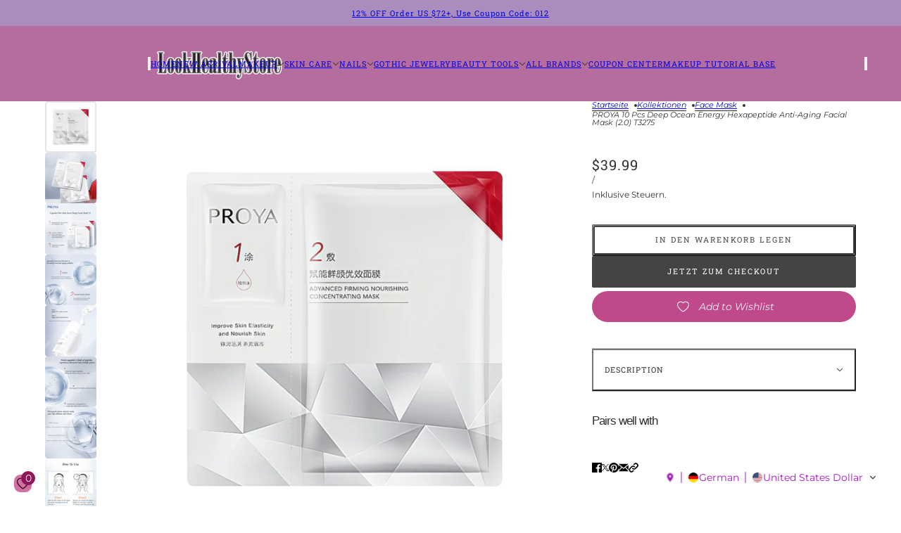

--- FILE ---
content_type: text/html; charset=utf-8
request_url: https://www.lookhealthystore.com/de/collections/face-mask/products/proya-deep-ocean-energy-hexapeptide-anti-aging-facial-mask-2-0-t3275
body_size: 41201
content:
<!doctype html>
<html lang="de" dir="ltr">
  <head>
    <!-- Blockshop theme - Version 12.2.1 by Troop Themes - https://troopthemes.com/ -->

    <meta charset="UTF-8">
    <meta http-equiv="X-UA-Compatible" content="IE=edge">
    <meta name="viewport" content="width=device-width, initial-scale=1.0, maximum-scale=5.0"><meta name="description" content="Specification:Brand: PROYAQuantity: 10 PcsNet weight: 30ml/PcSuitable: all skin type. Especially for the skin with wrinkles, fine lines, sagging. Ingredients:Water, Cyclopentasiloxane, Dipropylene Glycol, 1,3-Propanediol, Tridecyl Isovate, Phytosterol/Octyldodecyl Lauroyl Glutamate, Glycerin, Has Acyl Hexapeptide-1, Hy"><title>
      PROYA 10 Pcs Deep Ocean Energy Hexapeptide Anti-aging Facial Mask (2.0
 &ndash; LookHealthyStore</title><link rel="canonical" href="https://www.lookhealthystore.com/de/products/proya-deep-ocean-energy-hexapeptide-anti-aging-facial-mask-2-0-t3275"><link rel="shortcut icon" href="//www.lookhealthystore.com/cdn/shop/files/111_7bb66805-dc59-4374-acf8-b35d6efaaf35.jpg?v=1744619241&width=32" type="image/png">
      <link rel="apple-touch-icon" href="//www.lookhealthystore.com/cdn/shop/files/111_7bb66805-dc59-4374-acf8-b35d6efaaf35.jpg?v=1744619241&width=180"><link rel="preconnect" href="https://cdn.shopify.com" crossorigin>
<link rel="preconnect" href="https://fonts.shopifycdn.com" crossorigin>

<script async crossorigin fetchpriority="high" src="/cdn/shopifycloud/importmap-polyfill/es-modules-shim.2.4.0.js"></script>
<script type="importmap">
  {
    "imports": {
      "@troop-themes/main": "//www.lookhealthystore.com/cdn/shop/t/18/assets/theme.js?v=63547260369615031531764657976"
    }
  }
</script><link
    rel="preload"
    href="//www.lookhealthystore.com/cdn/fonts/roboto_slab/robotoslab_n4.d3a9266696fe77645ad2b6579a2b30c11742dc68.woff2"
    as="font"
    type="font/woff2"
    crossorigin
  ><link
    rel="preload"
    href="//www.lookhealthystore.com/cdn/fonts/montserrat/montserrat_n4.81949fa0ac9fd2021e16436151e8eaa539321637.woff2"
    as="font"
    type="font/woff2"
    crossorigin
  ><meta property="og:type" content="product" />
  <meta property="og:title" content="PROYA 10 Pcs Deep Ocean Energy Hexapeptide Anti-aging Facial Mask (2.0) T3275" /><meta property="og:image" content="http://www.lookhealthystore.com/cdn/shop/files/T3275_97be05b7-2ccb-4fc6-a9b6-eb1eeff3e23e.jpg?v=1742997714&width=1200" />
    <meta property="og:image:secure_url" content="https://www.lookhealthystore.com/cdn/shop/files/T3275_97be05b7-2ccb-4fc6-a9b6-eb1eeff3e23e.jpg?v=1742997714&width=1200" />
    <meta property="og:image:width" content="1080" />
    <meta property="og:image:height" content="1080" /><meta property="og:image" content="http://www.lookhealthystore.com/cdn/shop/files/O1CN01IB1oUV1g23wfq8AL2___379424083.jpg?v=1742997714&width=1200" />
    <meta property="og:image:secure_url" content="https://www.lookhealthystore.com/cdn/shop/files/O1CN01IB1oUV1g23wfq8AL2___379424083.jpg?v=1742997714&width=1200" />
    <meta property="og:image:width" content="800" />
    <meta property="og:image:height" content="800" /><meta property="og:image" content="http://www.lookhealthystore.com/cdn/shop/files/O1CN01KVuSbh1g23wZNhyia___379424083.jpg?v=1742997714&width=1200" />
    <meta property="og:image:secure_url" content="https://www.lookhealthystore.com/cdn/shop/files/O1CN01KVuSbh1g23wZNhyia___379424083.jpg?v=1742997714&width=1200" />
    <meta property="og:image:width" content="800" />
    <meta property="og:image:height" content="800" /><meta property="og:price:currency" content="USD" />
  <meta
    property="og:price:amount"
    content="39.99"
  />

  <script type="application/ld+json">
    {
      "@context": "https://schema.org/",
      "@type": "Product",
      "name": "PROYA 10 Pcs Deep Ocean Energy Hexapeptide Anti-aging Facial Mask (2.0) T3275",
      "image": ["//www.lookhealthystore.com/cdn/shop/files/T3275_97be05b7-2ccb-4fc6-a9b6-eb1eeff3e23e.jpg?v=1742997714&width=1200",
"//www.lookhealthystore.com/cdn/shop/files/O1CN01IB1oUV1g23wfq8AL2___379424083.jpg?v=1742997714&width=1200",
"//www.lookhealthystore.com/cdn/shop/files/O1CN01KVuSbh1g23wZNhyia___379424083.jpg?v=1742997714&width=1200"
],
      "description": "Specification:Brand: PROYAQuantity: 10 PcsNet weight: 30ml/PcSuitable: all skin type. Especially ...",
      "sku": "T3275",
      "brand": {
        "@type": "Brand",
        "name": "PROYA"
      },"offers": [{
            "@type" : "Offer","sku": "T3275","availability": "http://schema.org/InStock",
            "price": 39.99,
            "priceCurrency": "USD",
            "url": "https:\/\/www.lookhealthystore.com\/de\/products\/proya-deep-ocean-energy-hexapeptide-anti-aging-facial-mask-2-0-t3275?variant=43903850119386"
          }
]
    }
  </script><meta property="og:url" content="https://www.lookhealthystore.com/de/products/proya-deep-ocean-energy-hexapeptide-anti-aging-facial-mask-2-0-t3275" />
<meta property="og:site_name" content="LookHealthyStore" />
<meta property="og:description" content="Specification:Brand: PROYAQuantity: 10 PcsNet weight: 30ml/PcSuitable: all skin type. Especially for the skin with wrinkles, fine lines, sagging. Ingredients:Water, Cyclopentasiloxane, Dipropylene Glycol, 1,3-Propanediol, Tridecyl Isovate, Phytosterol/Octyldodecyl Lauroyl Glutamate, Glycerin, Has Acyl Hexapeptide-1, Hy" /><meta name="twitter:card" content="summary" />
<meta name="twitter:description" content="Specification:Brand: PROYAQuantity: 10 PcsNet weight: 30ml/PcSuitable: all skin type. Especially for the skin with wrinkles, fine lines, sagging. Ingredients:Water, Cyclopentasiloxane, Dipropylene Glycol, 1,3-Propanediol, Tridecyl Isovate, Phytosterol/Octyldodecyl Lauroyl Glutamate, Glycerin, Has Acyl Hexapeptide-1, Hy" /><meta name="twitter:title" content="PROYA 10 Pcs Deep Ocean Energy Hexapeptide Anti-aging Facial Mask (2.0) T3275" /><meta
      name="twitter:image"
      content="https://www.lookhealthystore.com/cdn/shop/files/T3275_97be05b7-2ccb-4fc6-a9b6-eb1eeff3e23e.jpg?v=1742997714&width=480"
    /><style>@font-face {
  font-family: "Roboto Slab";
  font-weight: 400;
  font-style: normal;
  font-display: swap;
  src: url("//www.lookhealthystore.com/cdn/fonts/roboto_slab/robotoslab_n4.d3a9266696fe77645ad2b6579a2b30c11742dc68.woff2") format("woff2"),
       url("//www.lookhealthystore.com/cdn/fonts/roboto_slab/robotoslab_n4.ac73924d0e45cb28b8adb30cbb4ff26dbe125c23.woff") format("woff");
}
@font-face {
  font-family: "Roboto Slab";
  font-weight: 700;
  font-style: normal;
  font-display: swap;
  src: url("//www.lookhealthystore.com/cdn/fonts/roboto_slab/robotoslab_n7.5242eb50a2e2688ccb1b3a90257e09ca8f40a7fe.woff2") format("woff2"),
       url("//www.lookhealthystore.com/cdn/fonts/roboto_slab/robotoslab_n7.6217d6e8cdce1468038779247b461b93d14a8e93.woff") format("woff");
}
@font-face {
  font-family: Montserrat;
  font-weight: 400;
  font-style: normal;
  font-display: swap;
  src: url("//www.lookhealthystore.com/cdn/fonts/montserrat/montserrat_n4.81949fa0ac9fd2021e16436151e8eaa539321637.woff2") format("woff2"),
       url("//www.lookhealthystore.com/cdn/fonts/montserrat/montserrat_n4.a6c632ca7b62da89c3594789ba828388aac693fe.woff") format("woff");
}
@font-face {
  font-family: Montserrat;
  font-weight: 700;
  font-style: normal;
  font-display: swap;
  src: url("//www.lookhealthystore.com/cdn/fonts/montserrat/montserrat_n7.3c434e22befd5c18a6b4afadb1e3d77c128c7939.woff2") format("woff2"),
       url("//www.lookhealthystore.com/cdn/fonts/montserrat/montserrat_n7.5d9fa6e2cae713c8fb539a9876489d86207fe957.woff") format("woff");
}
@font-face {
  font-family: Montserrat;
  font-weight: 400;
  font-style: italic;
  font-display: swap;
  src: url("//www.lookhealthystore.com/cdn/fonts/montserrat/montserrat_i4.5a4ea298b4789e064f62a29aafc18d41f09ae59b.woff2") format("woff2"),
       url("//www.lookhealthystore.com/cdn/fonts/montserrat/montserrat_i4.072b5869c5e0ed5b9d2021e4c2af132e16681ad2.woff") format("woff");
}
@font-face {
  font-family: Montserrat;
  font-weight: 700;
  font-style: italic;
  font-display: swap;
  src: url("//www.lookhealthystore.com/cdn/fonts/montserrat/montserrat_i7.a0d4a463df4f146567d871890ffb3c80408e7732.woff2") format("woff2"),
       url("//www.lookhealthystore.com/cdn/fonts/montserrat/montserrat_i7.f6ec9f2a0681acc6f8152c40921d2a4d2e1a2c78.woff") format("woff");
}
:root {--font--heading--uppercase: normal;--font--nav--uppercase: uppercase;--font--sub-nav--uppercase: normal;--font--button--uppercase: uppercase;--font--overline--uppercase: uppercase;--font--banner--size: 39px;
    --font--banner--mobile-size: 36px;

    --font--featured--size: 24px;
    --font--featured--mobile-size: 24px;

    --font--section--size: 25px;
    --font--section--mobile-size: 18px;

    --font--block--size: 17px;
    --font--block--mobile-size: 16px;

    --font--paragraph--size: 14px;--font--paragraph--mobile-size: 14px;--font--featured-paragraph--size: 15px;--font--featured-paragraph--mobile-size: 15px;--font--nav--size: 11px;--font--nav--mobile-size: 11px;--font--sub-nav--size: 10px;--font--sub-nav--mobile-size: 10px;--font--overline--size: 12px;
    --font--button--size: 11px;
    --font--button--spacing: 2px;

    --font--heading--family: "Lucida Grande", 'Lucida Sans Unicode', 'Lucida Sans', Lucida, Helvetica, Arial, sans-serif;
    --font--heading--weight: 400;
    --font--heading--style: normal;
    --font--heading--spacing: -1px;

    --font--nav--family: "Roboto Slab", serif;
    --font--nav--weight: 400;
    --font--nav--style: normal;

    --font--paragraph--family: Montserrat, sans-serif;
    --font--paragraph--weight: 400;
    --font--paragraph--style: normal;
    --font--paragraph--spacing: 0px;

    --font--line-height: 1.2;
  }
</style><style>
  :root {
    --color--accent-1: #aa8dbc;
    --color--accent-1-translucent: rgba(170, 141, 188, 0.85);
    --color--accent-2: #b56d9d;
    --color--accent-2-translucent: rgba(181, 109, 157, 0.85);
    --color--accent-3: #fff4cc;
    --color--accent-3-translucent: rgba(255, 244, 204, 0.85);
    --color--body: #333333;
    --color--body--light: #636363;
    --color--success: #4caf50;
    --color--gray: #e6e6e6;
    --color--alert: #c78585;

    --bg-color--white: white;
    --bg-color--transparent: transparent;
    --bg-color--light: #f3f2e9;
    --bg-color--light-translucent: rgba(243, 242, 233, 0.85);
    --bg-color--dark: #333333;
    --bg-color--dark-translucent: rgba(26, 26, 26, 0.85);
    --bg-color--accent-1: var(--color--accent-1);
    --bg-color--accent-2: var(--color--accent-2);
    --bg-color--accent-3: var(--color--accent-3);
    --bg-color--body: #ffffff;
    --bg-color--body-translucent: rgba(255, 255, 255, 0.85);
    --bg-color--textbox: #fff;

    --border--dark: rgba(51, 51, 51, 0.33);
    --border--light: rgba(255, 255, 255, 0.33);

    --box-shadow--center: 0px 0px 10px rgba(0, 0, 0, 0.08);
    --box-shadow--top: 0 -10px 10px -10px rgba(0, 0, 0, 0.2);
    --box-shadow--left: -2px 0 10px -2px rgba(0, 0, 0, 0.2);
    --box-shadow--right: 2px 0 10px -2px rgba(0, 0, 0, 0.2);
    --box-shadow--bottom: 0 10px 10px -10px rgba(0, 0, 0, 0.2);

    --content--shadow-opacity: 0.27;
    --content--image-opacity: 0.38;

    --button--radius: 2px;
    --button--padding: 0 var(--spacing--3);
    --button--bg-color-1: #444444;
    --button--color-1: #ffffff;
    --button--border-color-1: transparent;
    --button--bg-color-2: #ffffff;
    --button--color-2: #444444;
    --button--border-color-2: transparent;
    --button--bg-color-3: transparent;
    --button--color-3: #444444;
    --button--border-color-3: #444444;
    --button--bg-color-4: transparent;
    --button--color-4: #ffffff;
    --button--border-color-4: #ffffff;

    --input--radius: 12px;
    --image--radius: 4px;
    --image--radius-enabled: 1;

    --layout--spacing-small: 16px;
    --layout--spacing-medium: 32px;
    --layout--spacing-large: 52px;
    --layout--spacing-x-large: 104px;
    --layout--mobile-spacing-small: 12px;
    --layout--mobile-spacing-medium: 24px;
    --layout--mobile-spacing-large: 32px;
    --layout--mobile-spacing-x-large: 64px;

    --progress-bar: linear-gradient(
                      90deg,
                      rgba(51, 51, 51, 0.3) 0%,
                      rgb(51, 51, 51) 80%,
                      rgba(51, 51, 51, 0.8)
                    );

    /* shop pay */
    --payment-terms-background-color: #ffffff;

    /* js helpers */
    --announcement--height: 0px;
    --header--height: 0px;
    --split-announcement--height: 0px;

    --sticky-offset: calc(var(--announcement--sticky, 0) * var(--announcement--height, 0px) + var(--header--sticky, 0) * var(--header--height, 0px));
  }

  shopify-accelerated-checkout, shopify-accelerated-checkout-cart {
    --shopify-accelerated-checkout-button-block-size: 45px;
    --shopify-accelerated-checkout-button-border-radius: var(--button--radius);
    --shopify-accelerated-checkout-button-box-shadow: 0 0 10px rgba(0, 0, 0, 0.3);
  }
</style><style></style><link href="//www.lookhealthystore.com/cdn/shop/t/18/assets/theme.css?v=16946793105737567681764657976" rel="stylesheet" type="text/css" media="all" />
    <script>window.performance && window.performance.mark && window.performance.mark('shopify.content_for_header.start');</script><meta name="google-site-verification" content="mxnlmB9QEBv1w_cksVaEowtrO5rGEEe4anhlAzg6dVY">
<meta id="shopify-digital-wallet" name="shopify-digital-wallet" content="/31838240904/digital_wallets/dialog">
<meta name="shopify-checkout-api-token" content="27b54f7f9f9660ec971a609a9620647a">
<meta id="in-context-paypal-metadata" data-shop-id="31838240904" data-venmo-supported="false" data-environment="production" data-locale="de_DE" data-paypal-v4="true" data-currency="USD">
<link rel="alternate" hreflang="x-default" href="https://www.lookhealthystore.com/products/proya-deep-ocean-energy-hexapeptide-anti-aging-facial-mask-2-0-t3275">
<link rel="alternate" hreflang="en" href="https://www.lookhealthystore.com/products/proya-deep-ocean-energy-hexapeptide-anti-aging-facial-mask-2-0-t3275">
<link rel="alternate" hreflang="de" href="https://www.lookhealthystore.com/de/products/proya-deep-ocean-energy-hexapeptide-anti-aging-facial-mask-2-0-t3275">
<link rel="alternate" hreflang="it" href="https://www.lookhealthystore.com/it/products/proya-deep-ocean-energy-hexapeptide-anti-aging-facial-mask-2-0-t3275">
<link rel="alternate" hreflang="es" href="https://www.lookhealthystore.com/es/products/proya-deep-ocean-energy-hexapeptide-anti-aging-facial-mask-2-0-t3275">
<link rel="alternate" hreflang="fr" href="https://www.lookhealthystore.com/fr/products/proya-deep-ocean-energy-hexapeptide-anti-aging-facial-mask-2-0-t3275">
<link rel="alternate" hreflang="da" href="https://www.lookhealthystore.com/da/products/proya-deep-ocean-energy-hexapeptide-anti-aging-facial-mask-2-0-t3275">
<link rel="alternate" hreflang="pt" href="https://www.lookhealthystore.com/pt/products/proya-deep-ocean-energy-hexapeptide-anti-aging-facial-mask-2-0-t3275">
<link rel="alternate" hreflang="ja" href="https://www.lookhealthystore.com/ja/products/proya-deep-ocean-energy-hexapeptide-anti-aging-facial-mask-2-0-t3275">
<link rel="alternate" hreflang="ar" href="https://www.lookhealthystore.com/ar/products/proya-deep-ocean-energy-hexapeptide-anti-aging-facial-mask-2-0-t3275">
<link rel="alternate" hreflang="ko" href="https://www.lookhealthystore.com/ko/products/proya-deep-ocean-energy-hexapeptide-anti-aging-facial-mask-2-0-t3275">
<link rel="alternate" hreflang="sv" href="https://www.lookhealthystore.com/sv/products/proya-deep-ocean-energy-hexapeptide-anti-aging-facial-mask-2-0-t3275">
<link rel="alternate" hreflang="en-GB" href="https://www.lookhealthystore.com/en-gb/products/proya-deep-ocean-energy-hexapeptide-anti-aging-facial-mask-2-0-t3275">
<link rel="alternate" hreflang="da-GB" href="https://www.lookhealthystore.com/da-gb/products/proya-deep-ocean-energy-hexapeptide-anti-aging-facial-mask-2-0-t3275">
<link rel="alternate" hreflang="de-GB" href="https://www.lookhealthystore.com/de-gb/products/proya-deep-ocean-energy-hexapeptide-anti-aging-facial-mask-2-0-t3275">
<link rel="alternate" hreflang="es-GB" href="https://www.lookhealthystore.com/es-gb/products/proya-deep-ocean-energy-hexapeptide-anti-aging-facial-mask-2-0-t3275">
<link rel="alternate" hreflang="fr-GB" href="https://www.lookhealthystore.com/fr-gb/products/proya-deep-ocean-energy-hexapeptide-anti-aging-facial-mask-2-0-t3275">
<link rel="alternate" hreflang="it-GB" href="https://www.lookhealthystore.com/it-gb/products/proya-deep-ocean-energy-hexapeptide-anti-aging-facial-mask-2-0-t3275">
<link rel="alternate" hreflang="pt-GB" href="https://www.lookhealthystore.com/pt-gb/products/proya-deep-ocean-energy-hexapeptide-anti-aging-facial-mask-2-0-t3275">
<link rel="alternate" hreflang="ja-GB" href="https://www.lookhealthystore.com/ja-gb/products/proya-deep-ocean-energy-hexapeptide-anti-aging-facial-mask-2-0-t3275">
<link rel="alternate" hreflang="ko-GB" href="https://www.lookhealthystore.com/ko-gb/products/proya-deep-ocean-energy-hexapeptide-anti-aging-facial-mask-2-0-t3275">
<link rel="alternate" hreflang="sv-GB" href="https://www.lookhealthystore.com/sv-gb/products/proya-deep-ocean-energy-hexapeptide-anti-aging-facial-mask-2-0-t3275">
<link rel="alternate" hreflang="ar-GB" href="https://www.lookhealthystore.com/ar-gb/products/proya-deep-ocean-energy-hexapeptide-anti-aging-facial-mask-2-0-t3275">
<link rel="alternate" hreflang="en-DE" href="https://www.lookhealthystore.com/en-de/products/proya-deep-ocean-energy-hexapeptide-anti-aging-facial-mask-2-0-t3275">
<link rel="alternate" hreflang="da-DE" href="https://www.lookhealthystore.com/da-de/products/proya-deep-ocean-energy-hexapeptide-anti-aging-facial-mask-2-0-t3275">
<link rel="alternate" hreflang="de-DE" href="https://www.lookhealthystore.com/de-de/products/proya-deep-ocean-energy-hexapeptide-anti-aging-facial-mask-2-0-t3275">
<link rel="alternate" hreflang="es-DE" href="https://www.lookhealthystore.com/es-de/products/proya-deep-ocean-energy-hexapeptide-anti-aging-facial-mask-2-0-t3275">
<link rel="alternate" hreflang="fr-DE" href="https://www.lookhealthystore.com/fr-de/products/proya-deep-ocean-energy-hexapeptide-anti-aging-facial-mask-2-0-t3275">
<link rel="alternate" hreflang="it-DE" href="https://www.lookhealthystore.com/it-de/products/proya-deep-ocean-energy-hexapeptide-anti-aging-facial-mask-2-0-t3275">
<link rel="alternate" hreflang="pt-DE" href="https://www.lookhealthystore.com/pt-de/products/proya-deep-ocean-energy-hexapeptide-anti-aging-facial-mask-2-0-t3275">
<link rel="alternate" hreflang="ja-DE" href="https://www.lookhealthystore.com/ja-de/products/proya-deep-ocean-energy-hexapeptide-anti-aging-facial-mask-2-0-t3275">
<link rel="alternate" hreflang="ko-DE" href="https://www.lookhealthystore.com/ko-de/products/proya-deep-ocean-energy-hexapeptide-anti-aging-facial-mask-2-0-t3275">
<link rel="alternate" hreflang="sv-DE" href="https://www.lookhealthystore.com/sv-de/products/proya-deep-ocean-energy-hexapeptide-anti-aging-facial-mask-2-0-t3275">
<link rel="alternate" hreflang="ar-DE" href="https://www.lookhealthystore.com/ar-de/products/proya-deep-ocean-energy-hexapeptide-anti-aging-facial-mask-2-0-t3275">
<link rel="alternate" hreflang="en-CA" href="https://www.lookhealthystore.com/en-ca/products/proya-deep-ocean-energy-hexapeptide-anti-aging-facial-mask-2-0-t3275">
<link rel="alternate" hreflang="de-CA" href="https://www.lookhealthystore.com/de-ca/products/proya-deep-ocean-energy-hexapeptide-anti-aging-facial-mask-2-0-t3275">
<link rel="alternate" hreflang="es-CA" href="https://www.lookhealthystore.com/es-ca/products/proya-deep-ocean-energy-hexapeptide-anti-aging-facial-mask-2-0-t3275">
<link rel="alternate" hreflang="fr-CA" href="https://www.lookhealthystore.com/fr-ca/products/proya-deep-ocean-energy-hexapeptide-anti-aging-facial-mask-2-0-t3275">
<link rel="alternate" hreflang="it-CA" href="https://www.lookhealthystore.com/it-ca/products/proya-deep-ocean-energy-hexapeptide-anti-aging-facial-mask-2-0-t3275">
<link rel="alternate" hreflang="pt-CA" href="https://www.lookhealthystore.com/pt-ca/products/proya-deep-ocean-energy-hexapeptide-anti-aging-facial-mask-2-0-t3275">
<link rel="alternate" hreflang="ja-CA" href="https://www.lookhealthystore.com/ja-ca/products/proya-deep-ocean-energy-hexapeptide-anti-aging-facial-mask-2-0-t3275">
<link rel="alternate" hreflang="ko-CA" href="https://www.lookhealthystore.com/ko-ca/products/proya-deep-ocean-energy-hexapeptide-anti-aging-facial-mask-2-0-t3275">
<link rel="alternate" hreflang="sv-CA" href="https://www.lookhealthystore.com/sv-ca/products/proya-deep-ocean-energy-hexapeptide-anti-aging-facial-mask-2-0-t3275">
<link rel="alternate" hreflang="ar-CA" href="https://www.lookhealthystore.com/ar-ca/products/proya-deep-ocean-energy-hexapeptide-anti-aging-facial-mask-2-0-t3275">
<link rel="alternate" hreflang="da-CA" href="https://www.lookhealthystore.com/da-ca/products/proya-deep-ocean-energy-hexapeptide-anti-aging-facial-mask-2-0-t3275">
<link rel="alternate" hreflang="en-FR" href="https://www.lookhealthystore.com/en-fr/products/proya-deep-ocean-energy-hexapeptide-anti-aging-facial-mask-2-0-t3275">
<link rel="alternate" hreflang="de-FR" href="https://www.lookhealthystore.com/de-fr/products/proya-deep-ocean-energy-hexapeptide-anti-aging-facial-mask-2-0-t3275">
<link rel="alternate" hreflang="es-FR" href="https://www.lookhealthystore.com/es-fr/products/proya-deep-ocean-energy-hexapeptide-anti-aging-facial-mask-2-0-t3275">
<link rel="alternate" hreflang="fr-FR" href="https://www.lookhealthystore.com/fr-fr/products/proya-deep-ocean-energy-hexapeptide-anti-aging-facial-mask-2-0-t3275">
<link rel="alternate" hreflang="it-FR" href="https://www.lookhealthystore.com/it-fr/products/proya-deep-ocean-energy-hexapeptide-anti-aging-facial-mask-2-0-t3275">
<link rel="alternate" hreflang="pt-FR" href="https://www.lookhealthystore.com/pt-fr/products/proya-deep-ocean-energy-hexapeptide-anti-aging-facial-mask-2-0-t3275">
<link rel="alternate" hreflang="ja-FR" href="https://www.lookhealthystore.com/ja-fr/products/proya-deep-ocean-energy-hexapeptide-anti-aging-facial-mask-2-0-t3275">
<link rel="alternate" hreflang="ko-FR" href="https://www.lookhealthystore.com/ko-fr/products/proya-deep-ocean-energy-hexapeptide-anti-aging-facial-mask-2-0-t3275">
<link rel="alternate" hreflang="sv-FR" href="https://www.lookhealthystore.com/sv-fr/products/proya-deep-ocean-energy-hexapeptide-anti-aging-facial-mask-2-0-t3275">
<link rel="alternate" hreflang="ar-FR" href="https://www.lookhealthystore.com/ar-fr/products/proya-deep-ocean-energy-hexapeptide-anti-aging-facial-mask-2-0-t3275">
<link rel="alternate" hreflang="da-FR" href="https://www.lookhealthystore.com/da-fr/products/proya-deep-ocean-energy-hexapeptide-anti-aging-facial-mask-2-0-t3275">
<link rel="alternate" hreflang="en-IT" href="https://www.lookhealthystore.com/en-it/products/proya-deep-ocean-energy-hexapeptide-anti-aging-facial-mask-2-0-t3275">
<link rel="alternate" hreflang="de-IT" href="https://www.lookhealthystore.com/de-it/products/proya-deep-ocean-energy-hexapeptide-anti-aging-facial-mask-2-0-t3275">
<link rel="alternate" hreflang="es-IT" href="https://www.lookhealthystore.com/es-it/products/proya-deep-ocean-energy-hexapeptide-anti-aging-facial-mask-2-0-t3275">
<link rel="alternate" hreflang="fr-IT" href="https://www.lookhealthystore.com/fr-it/products/proya-deep-ocean-energy-hexapeptide-anti-aging-facial-mask-2-0-t3275">
<link rel="alternate" hreflang="it-IT" href="https://www.lookhealthystore.com/it-it/products/proya-deep-ocean-energy-hexapeptide-anti-aging-facial-mask-2-0-t3275">
<link rel="alternate" hreflang="pt-IT" href="https://www.lookhealthystore.com/pt-it/products/proya-deep-ocean-energy-hexapeptide-anti-aging-facial-mask-2-0-t3275">
<link rel="alternate" hreflang="ja-IT" href="https://www.lookhealthystore.com/ja-it/products/proya-deep-ocean-energy-hexapeptide-anti-aging-facial-mask-2-0-t3275">
<link rel="alternate" hreflang="ko-IT" href="https://www.lookhealthystore.com/ko-it/products/proya-deep-ocean-energy-hexapeptide-anti-aging-facial-mask-2-0-t3275">
<link rel="alternate" hreflang="sv-IT" href="https://www.lookhealthystore.com/sv-it/products/proya-deep-ocean-energy-hexapeptide-anti-aging-facial-mask-2-0-t3275">
<link rel="alternate" hreflang="ar-IT" href="https://www.lookhealthystore.com/ar-it/products/proya-deep-ocean-energy-hexapeptide-anti-aging-facial-mask-2-0-t3275">
<link rel="alternate" hreflang="da-IT" href="https://www.lookhealthystore.com/da-it/products/proya-deep-ocean-energy-hexapeptide-anti-aging-facial-mask-2-0-t3275">
<link rel="alternate" hreflang="en-AU" href="https://www.lookhealthystore.com/en-au/products/proya-deep-ocean-energy-hexapeptide-anti-aging-facial-mask-2-0-t3275">
<link rel="alternate" hreflang="de-AU" href="https://www.lookhealthystore.com/de-au/products/proya-deep-ocean-energy-hexapeptide-anti-aging-facial-mask-2-0-t3275">
<link rel="alternate" hreflang="es-AU" href="https://www.lookhealthystore.com/es-au/products/proya-deep-ocean-energy-hexapeptide-anti-aging-facial-mask-2-0-t3275">
<link rel="alternate" hreflang="fr-AU" href="https://www.lookhealthystore.com/fr-au/products/proya-deep-ocean-energy-hexapeptide-anti-aging-facial-mask-2-0-t3275">
<link rel="alternate" hreflang="it-AU" href="https://www.lookhealthystore.com/it-au/products/proya-deep-ocean-energy-hexapeptide-anti-aging-facial-mask-2-0-t3275">
<link rel="alternate" hreflang="pt-AU" href="https://www.lookhealthystore.com/pt-au/products/proya-deep-ocean-energy-hexapeptide-anti-aging-facial-mask-2-0-t3275">
<link rel="alternate" hreflang="ja-AU" href="https://www.lookhealthystore.com/ja-au/products/proya-deep-ocean-energy-hexapeptide-anti-aging-facial-mask-2-0-t3275">
<link rel="alternate" hreflang="ko-AU" href="https://www.lookhealthystore.com/ko-au/products/proya-deep-ocean-energy-hexapeptide-anti-aging-facial-mask-2-0-t3275">
<link rel="alternate" hreflang="sv-AU" href="https://www.lookhealthystore.com/sv-au/products/proya-deep-ocean-energy-hexapeptide-anti-aging-facial-mask-2-0-t3275">
<link rel="alternate" hreflang="ar-AU" href="https://www.lookhealthystore.com/ar-au/products/proya-deep-ocean-energy-hexapeptide-anti-aging-facial-mask-2-0-t3275">
<link rel="alternate" hreflang="da-AU" href="https://www.lookhealthystore.com/da-au/products/proya-deep-ocean-energy-hexapeptide-anti-aging-facial-mask-2-0-t3275">
<link rel="alternate" hreflang="en-JP" href="https://www.lookhealthystore.com/en-jp/products/proya-deep-ocean-energy-hexapeptide-anti-aging-facial-mask-2-0-t3275">
<link rel="alternate" hreflang="de-JP" href="https://www.lookhealthystore.com/de-jp/products/proya-deep-ocean-energy-hexapeptide-anti-aging-facial-mask-2-0-t3275">
<link rel="alternate" hreflang="es-JP" href="https://www.lookhealthystore.com/es-jp/products/proya-deep-ocean-energy-hexapeptide-anti-aging-facial-mask-2-0-t3275">
<link rel="alternate" hreflang="fr-JP" href="https://www.lookhealthystore.com/fr-jp/products/proya-deep-ocean-energy-hexapeptide-anti-aging-facial-mask-2-0-t3275">
<link rel="alternate" hreflang="it-JP" href="https://www.lookhealthystore.com/it-jp/products/proya-deep-ocean-energy-hexapeptide-anti-aging-facial-mask-2-0-t3275">
<link rel="alternate" hreflang="pt-JP" href="https://www.lookhealthystore.com/pt-jp/products/proya-deep-ocean-energy-hexapeptide-anti-aging-facial-mask-2-0-t3275">
<link rel="alternate" hreflang="ja-JP" href="https://www.lookhealthystore.com/ja-jp/products/proya-deep-ocean-energy-hexapeptide-anti-aging-facial-mask-2-0-t3275">
<link rel="alternate" hreflang="ko-JP" href="https://www.lookhealthystore.com/ko-jp/products/proya-deep-ocean-energy-hexapeptide-anti-aging-facial-mask-2-0-t3275">
<link rel="alternate" hreflang="sv-JP" href="https://www.lookhealthystore.com/sv-jp/products/proya-deep-ocean-energy-hexapeptide-anti-aging-facial-mask-2-0-t3275">
<link rel="alternate" hreflang="ar-JP" href="https://www.lookhealthystore.com/ar-jp/products/proya-deep-ocean-energy-hexapeptide-anti-aging-facial-mask-2-0-t3275">
<link rel="alternate" hreflang="da-JP" href="https://www.lookhealthystore.com/da-jp/products/proya-deep-ocean-energy-hexapeptide-anti-aging-facial-mask-2-0-t3275">
<link rel="alternate" hreflang="en-NZ" href="https://www.lookhealthystore.com/en-nz/products/proya-deep-ocean-energy-hexapeptide-anti-aging-facial-mask-2-0-t3275">
<link rel="alternate" hreflang="de-NZ" href="https://www.lookhealthystore.com/de-nz/products/proya-deep-ocean-energy-hexapeptide-anti-aging-facial-mask-2-0-t3275">
<link rel="alternate" hreflang="es-NZ" href="https://www.lookhealthystore.com/es-nz/products/proya-deep-ocean-energy-hexapeptide-anti-aging-facial-mask-2-0-t3275">
<link rel="alternate" hreflang="fr-NZ" href="https://www.lookhealthystore.com/fr-nz/products/proya-deep-ocean-energy-hexapeptide-anti-aging-facial-mask-2-0-t3275">
<link rel="alternate" hreflang="it-NZ" href="https://www.lookhealthystore.com/it-nz/products/proya-deep-ocean-energy-hexapeptide-anti-aging-facial-mask-2-0-t3275">
<link rel="alternate" hreflang="pt-NZ" href="https://www.lookhealthystore.com/pt-nz/products/proya-deep-ocean-energy-hexapeptide-anti-aging-facial-mask-2-0-t3275">
<link rel="alternate" hreflang="ja-NZ" href="https://www.lookhealthystore.com/ja-nz/products/proya-deep-ocean-energy-hexapeptide-anti-aging-facial-mask-2-0-t3275">
<link rel="alternate" hreflang="ko-NZ" href="https://www.lookhealthystore.com/ko-nz/products/proya-deep-ocean-energy-hexapeptide-anti-aging-facial-mask-2-0-t3275">
<link rel="alternate" hreflang="sv-NZ" href="https://www.lookhealthystore.com/sv-nz/products/proya-deep-ocean-energy-hexapeptide-anti-aging-facial-mask-2-0-t3275">
<link rel="alternate" hreflang="ar-NZ" href="https://www.lookhealthystore.com/ar-nz/products/proya-deep-ocean-energy-hexapeptide-anti-aging-facial-mask-2-0-t3275">
<link rel="alternate" hreflang="da-NZ" href="https://www.lookhealthystore.com/da-nz/products/proya-deep-ocean-energy-hexapeptide-anti-aging-facial-mask-2-0-t3275">
<link rel="alternate" hreflang="en-CH" href="https://www.lookhealthystore.com/en-ch/products/proya-deep-ocean-energy-hexapeptide-anti-aging-facial-mask-2-0-t3275">
<link rel="alternate" hreflang="de-CH" href="https://www.lookhealthystore.com/de-ch/products/proya-deep-ocean-energy-hexapeptide-anti-aging-facial-mask-2-0-t3275">
<link rel="alternate" hreflang="es-CH" href="https://www.lookhealthystore.com/es-ch/products/proya-deep-ocean-energy-hexapeptide-anti-aging-facial-mask-2-0-t3275">
<link rel="alternate" hreflang="fr-CH" href="https://www.lookhealthystore.com/fr-ch/products/proya-deep-ocean-energy-hexapeptide-anti-aging-facial-mask-2-0-t3275">
<link rel="alternate" hreflang="it-CH" href="https://www.lookhealthystore.com/it-ch/products/proya-deep-ocean-energy-hexapeptide-anti-aging-facial-mask-2-0-t3275">
<link rel="alternate" hreflang="pt-CH" href="https://www.lookhealthystore.com/pt-ch/products/proya-deep-ocean-energy-hexapeptide-anti-aging-facial-mask-2-0-t3275">
<link rel="alternate" hreflang="ja-CH" href="https://www.lookhealthystore.com/ja-ch/products/proya-deep-ocean-energy-hexapeptide-anti-aging-facial-mask-2-0-t3275">
<link rel="alternate" hreflang="ko-CH" href="https://www.lookhealthystore.com/ko-ch/products/proya-deep-ocean-energy-hexapeptide-anti-aging-facial-mask-2-0-t3275">
<link rel="alternate" hreflang="sv-CH" href="https://www.lookhealthystore.com/sv-ch/products/proya-deep-ocean-energy-hexapeptide-anti-aging-facial-mask-2-0-t3275">
<link rel="alternate" hreflang="ar-CH" href="https://www.lookhealthystore.com/ar-ch/products/proya-deep-ocean-energy-hexapeptide-anti-aging-facial-mask-2-0-t3275">
<link rel="alternate" hreflang="da-CH" href="https://www.lookhealthystore.com/da-ch/products/proya-deep-ocean-energy-hexapeptide-anti-aging-facial-mask-2-0-t3275">
<link rel="alternate" hreflang="en-ES" href="https://www.lookhealthystore.com/en-es/products/proya-deep-ocean-energy-hexapeptide-anti-aging-facial-mask-2-0-t3275">
<link rel="alternate" hreflang="de-ES" href="https://www.lookhealthystore.com/de-es/products/proya-deep-ocean-energy-hexapeptide-anti-aging-facial-mask-2-0-t3275">
<link rel="alternate" hreflang="es-ES" href="https://www.lookhealthystore.com/es-es/products/proya-deep-ocean-energy-hexapeptide-anti-aging-facial-mask-2-0-t3275">
<link rel="alternate" hreflang="fr-ES" href="https://www.lookhealthystore.com/fr-es/products/proya-deep-ocean-energy-hexapeptide-anti-aging-facial-mask-2-0-t3275">
<link rel="alternate" hreflang="it-ES" href="https://www.lookhealthystore.com/it-es/products/proya-deep-ocean-energy-hexapeptide-anti-aging-facial-mask-2-0-t3275">
<link rel="alternate" hreflang="pt-ES" href="https://www.lookhealthystore.com/pt-es/products/proya-deep-ocean-energy-hexapeptide-anti-aging-facial-mask-2-0-t3275">
<link rel="alternate" hreflang="ja-ES" href="https://www.lookhealthystore.com/ja-es/products/proya-deep-ocean-energy-hexapeptide-anti-aging-facial-mask-2-0-t3275">
<link rel="alternate" hreflang="ko-ES" href="https://www.lookhealthystore.com/ko-es/products/proya-deep-ocean-energy-hexapeptide-anti-aging-facial-mask-2-0-t3275">
<link rel="alternate" hreflang="sv-ES" href="https://www.lookhealthystore.com/sv-es/products/proya-deep-ocean-energy-hexapeptide-anti-aging-facial-mask-2-0-t3275">
<link rel="alternate" hreflang="ar-ES" href="https://www.lookhealthystore.com/ar-es/products/proya-deep-ocean-energy-hexapeptide-anti-aging-facial-mask-2-0-t3275">
<link rel="alternate" hreflang="da-ES" href="https://www.lookhealthystore.com/da-es/products/proya-deep-ocean-energy-hexapeptide-anti-aging-facial-mask-2-0-t3275">
<link rel="alternate" hreflang="en-IE" href="https://www.lookhealthystore.com/en-ie/products/proya-deep-ocean-energy-hexapeptide-anti-aging-facial-mask-2-0-t3275">
<link rel="alternate" hreflang="de-IE" href="https://www.lookhealthystore.com/de-ie/products/proya-deep-ocean-energy-hexapeptide-anti-aging-facial-mask-2-0-t3275">
<link rel="alternate" hreflang="es-IE" href="https://www.lookhealthystore.com/es-ie/products/proya-deep-ocean-energy-hexapeptide-anti-aging-facial-mask-2-0-t3275">
<link rel="alternate" hreflang="fr-IE" href="https://www.lookhealthystore.com/fr-ie/products/proya-deep-ocean-energy-hexapeptide-anti-aging-facial-mask-2-0-t3275">
<link rel="alternate" hreflang="it-IE" href="https://www.lookhealthystore.com/it-ie/products/proya-deep-ocean-energy-hexapeptide-anti-aging-facial-mask-2-0-t3275">
<link rel="alternate" hreflang="pt-IE" href="https://www.lookhealthystore.com/pt-ie/products/proya-deep-ocean-energy-hexapeptide-anti-aging-facial-mask-2-0-t3275">
<link rel="alternate" hreflang="ja-IE" href="https://www.lookhealthystore.com/ja-ie/products/proya-deep-ocean-energy-hexapeptide-anti-aging-facial-mask-2-0-t3275">
<link rel="alternate" hreflang="ko-IE" href="https://www.lookhealthystore.com/ko-ie/products/proya-deep-ocean-energy-hexapeptide-anti-aging-facial-mask-2-0-t3275">
<link rel="alternate" hreflang="sv-IE" href="https://www.lookhealthystore.com/sv-ie/products/proya-deep-ocean-energy-hexapeptide-anti-aging-facial-mask-2-0-t3275">
<link rel="alternate" hreflang="ar-IE" href="https://www.lookhealthystore.com/ar-ie/products/proya-deep-ocean-energy-hexapeptide-anti-aging-facial-mask-2-0-t3275">
<link rel="alternate" hreflang="da-IE" href="https://www.lookhealthystore.com/da-ie/products/proya-deep-ocean-energy-hexapeptide-anti-aging-facial-mask-2-0-t3275">
<link rel="alternate" hreflang="en-AT" href="https://www.lookhealthystore.com/en-at/products/proya-deep-ocean-energy-hexapeptide-anti-aging-facial-mask-2-0-t3275">
<link rel="alternate" hreflang="de-AT" href="https://www.lookhealthystore.com/de-at/products/proya-deep-ocean-energy-hexapeptide-anti-aging-facial-mask-2-0-t3275">
<link rel="alternate" hreflang="es-AT" href="https://www.lookhealthystore.com/es-at/products/proya-deep-ocean-energy-hexapeptide-anti-aging-facial-mask-2-0-t3275">
<link rel="alternate" hreflang="fr-AT" href="https://www.lookhealthystore.com/fr-at/products/proya-deep-ocean-energy-hexapeptide-anti-aging-facial-mask-2-0-t3275">
<link rel="alternate" hreflang="it-AT" href="https://www.lookhealthystore.com/it-at/products/proya-deep-ocean-energy-hexapeptide-anti-aging-facial-mask-2-0-t3275">
<link rel="alternate" hreflang="pt-AT" href="https://www.lookhealthystore.com/pt-at/products/proya-deep-ocean-energy-hexapeptide-anti-aging-facial-mask-2-0-t3275">
<link rel="alternate" hreflang="ja-AT" href="https://www.lookhealthystore.com/ja-at/products/proya-deep-ocean-energy-hexapeptide-anti-aging-facial-mask-2-0-t3275">
<link rel="alternate" hreflang="ko-AT" href="https://www.lookhealthystore.com/ko-at/products/proya-deep-ocean-energy-hexapeptide-anti-aging-facial-mask-2-0-t3275">
<link rel="alternate" hreflang="sv-AT" href="https://www.lookhealthystore.com/sv-at/products/proya-deep-ocean-energy-hexapeptide-anti-aging-facial-mask-2-0-t3275">
<link rel="alternate" hreflang="ar-AT" href="https://www.lookhealthystore.com/ar-at/products/proya-deep-ocean-energy-hexapeptide-anti-aging-facial-mask-2-0-t3275">
<link rel="alternate" hreflang="da-AT" href="https://www.lookhealthystore.com/da-at/products/proya-deep-ocean-energy-hexapeptide-anti-aging-facial-mask-2-0-t3275">
<link rel="alternate" hreflang="en-VN" href="https://www.lookhealthystore.com/en-vn/products/proya-deep-ocean-energy-hexapeptide-anti-aging-facial-mask-2-0-t3275">
<link rel="alternate" hreflang="de-VN" href="https://www.lookhealthystore.com/de-vn/products/proya-deep-ocean-energy-hexapeptide-anti-aging-facial-mask-2-0-t3275">
<link rel="alternate" hreflang="es-VN" href="https://www.lookhealthystore.com/es-vn/products/proya-deep-ocean-energy-hexapeptide-anti-aging-facial-mask-2-0-t3275">
<link rel="alternate" hreflang="fr-VN" href="https://www.lookhealthystore.com/fr-vn/products/proya-deep-ocean-energy-hexapeptide-anti-aging-facial-mask-2-0-t3275">
<link rel="alternate" hreflang="it-VN" href="https://www.lookhealthystore.com/it-vn/products/proya-deep-ocean-energy-hexapeptide-anti-aging-facial-mask-2-0-t3275">
<link rel="alternate" hreflang="pt-VN" href="https://www.lookhealthystore.com/pt-vn/products/proya-deep-ocean-energy-hexapeptide-anti-aging-facial-mask-2-0-t3275">
<link rel="alternate" hreflang="ja-VN" href="https://www.lookhealthystore.com/ja-vn/products/proya-deep-ocean-energy-hexapeptide-anti-aging-facial-mask-2-0-t3275">
<link rel="alternate" hreflang="ko-VN" href="https://www.lookhealthystore.com/ko-vn/products/proya-deep-ocean-energy-hexapeptide-anti-aging-facial-mask-2-0-t3275">
<link rel="alternate" hreflang="sv-VN" href="https://www.lookhealthystore.com/sv-vn/products/proya-deep-ocean-energy-hexapeptide-anti-aging-facial-mask-2-0-t3275">
<link rel="alternate" hreflang="ar-VN" href="https://www.lookhealthystore.com/ar-vn/products/proya-deep-ocean-energy-hexapeptide-anti-aging-facial-mask-2-0-t3275">
<link rel="alternate" hreflang="da-VN" href="https://www.lookhealthystore.com/da-vn/products/proya-deep-ocean-energy-hexapeptide-anti-aging-facial-mask-2-0-t3275">
<link rel="alternate" hreflang="en-SG" href="https://www.lookhealthystore.com/en-sg/products/proya-deep-ocean-energy-hexapeptide-anti-aging-facial-mask-2-0-t3275">
<link rel="alternate" hreflang="de-SG" href="https://www.lookhealthystore.com/de-sg/products/proya-deep-ocean-energy-hexapeptide-anti-aging-facial-mask-2-0-t3275">
<link rel="alternate" hreflang="es-SG" href="https://www.lookhealthystore.com/es-sg/products/proya-deep-ocean-energy-hexapeptide-anti-aging-facial-mask-2-0-t3275">
<link rel="alternate" hreflang="fr-SG" href="https://www.lookhealthystore.com/fr-sg/products/proya-deep-ocean-energy-hexapeptide-anti-aging-facial-mask-2-0-t3275">
<link rel="alternate" hreflang="it-SG" href="https://www.lookhealthystore.com/it-sg/products/proya-deep-ocean-energy-hexapeptide-anti-aging-facial-mask-2-0-t3275">
<link rel="alternate" hreflang="pt-SG" href="https://www.lookhealthystore.com/pt-sg/products/proya-deep-ocean-energy-hexapeptide-anti-aging-facial-mask-2-0-t3275">
<link rel="alternate" hreflang="ja-SG" href="https://www.lookhealthystore.com/ja-sg/products/proya-deep-ocean-energy-hexapeptide-anti-aging-facial-mask-2-0-t3275">
<link rel="alternate" hreflang="ko-SG" href="https://www.lookhealthystore.com/ko-sg/products/proya-deep-ocean-energy-hexapeptide-anti-aging-facial-mask-2-0-t3275">
<link rel="alternate" hreflang="sv-SG" href="https://www.lookhealthystore.com/sv-sg/products/proya-deep-ocean-energy-hexapeptide-anti-aging-facial-mask-2-0-t3275">
<link rel="alternate" hreflang="ar-SG" href="https://www.lookhealthystore.com/ar-sg/products/proya-deep-ocean-energy-hexapeptide-anti-aging-facial-mask-2-0-t3275">
<link rel="alternate" hreflang="da-SG" href="https://www.lookhealthystore.com/da-sg/products/proya-deep-ocean-energy-hexapeptide-anti-aging-facial-mask-2-0-t3275">
<link rel="alternate" hreflang="en-NL" href="https://www.lookhealthystore.com/en-nl/products/proya-deep-ocean-energy-hexapeptide-anti-aging-facial-mask-2-0-t3275">
<link rel="alternate" hreflang="de-NL" href="https://www.lookhealthystore.com/de-nl/products/proya-deep-ocean-energy-hexapeptide-anti-aging-facial-mask-2-0-t3275">
<link rel="alternate" hreflang="es-NL" href="https://www.lookhealthystore.com/es-nl/products/proya-deep-ocean-energy-hexapeptide-anti-aging-facial-mask-2-0-t3275">
<link rel="alternate" hreflang="fr-NL" href="https://www.lookhealthystore.com/fr-nl/products/proya-deep-ocean-energy-hexapeptide-anti-aging-facial-mask-2-0-t3275">
<link rel="alternate" hreflang="it-NL" href="https://www.lookhealthystore.com/it-nl/products/proya-deep-ocean-energy-hexapeptide-anti-aging-facial-mask-2-0-t3275">
<link rel="alternate" hreflang="pt-NL" href="https://www.lookhealthystore.com/pt-nl/products/proya-deep-ocean-energy-hexapeptide-anti-aging-facial-mask-2-0-t3275">
<link rel="alternate" hreflang="ja-NL" href="https://www.lookhealthystore.com/ja-nl/products/proya-deep-ocean-energy-hexapeptide-anti-aging-facial-mask-2-0-t3275">
<link rel="alternate" hreflang="ko-NL" href="https://www.lookhealthystore.com/ko-nl/products/proya-deep-ocean-energy-hexapeptide-anti-aging-facial-mask-2-0-t3275">
<link rel="alternate" hreflang="sv-NL" href="https://www.lookhealthystore.com/sv-nl/products/proya-deep-ocean-energy-hexapeptide-anti-aging-facial-mask-2-0-t3275">
<link rel="alternate" hreflang="ar-NL" href="https://www.lookhealthystore.com/ar-nl/products/proya-deep-ocean-energy-hexapeptide-anti-aging-facial-mask-2-0-t3275">
<link rel="alternate" hreflang="da-NL" href="https://www.lookhealthystore.com/da-nl/products/proya-deep-ocean-energy-hexapeptide-anti-aging-facial-mask-2-0-t3275">
<link rel="alternate" hreflang="en-SE" href="https://www.lookhealthystore.com/en-se/products/proya-deep-ocean-energy-hexapeptide-anti-aging-facial-mask-2-0-t3275">
<link rel="alternate" hreflang="de-SE" href="https://www.lookhealthystore.com/de-se/products/proya-deep-ocean-energy-hexapeptide-anti-aging-facial-mask-2-0-t3275">
<link rel="alternate" hreflang="es-SE" href="https://www.lookhealthystore.com/es-se/products/proya-deep-ocean-energy-hexapeptide-anti-aging-facial-mask-2-0-t3275">
<link rel="alternate" hreflang="fr-SE" href="https://www.lookhealthystore.com/fr-se/products/proya-deep-ocean-energy-hexapeptide-anti-aging-facial-mask-2-0-t3275">
<link rel="alternate" hreflang="it-SE" href="https://www.lookhealthystore.com/it-se/products/proya-deep-ocean-energy-hexapeptide-anti-aging-facial-mask-2-0-t3275">
<link rel="alternate" hreflang="pt-SE" href="https://www.lookhealthystore.com/pt-se/products/proya-deep-ocean-energy-hexapeptide-anti-aging-facial-mask-2-0-t3275">
<link rel="alternate" hreflang="ja-SE" href="https://www.lookhealthystore.com/ja-se/products/proya-deep-ocean-energy-hexapeptide-anti-aging-facial-mask-2-0-t3275">
<link rel="alternate" hreflang="ko-SE" href="https://www.lookhealthystore.com/ko-se/products/proya-deep-ocean-energy-hexapeptide-anti-aging-facial-mask-2-0-t3275">
<link rel="alternate" hreflang="sv-SE" href="https://www.lookhealthystore.com/sv-se/products/proya-deep-ocean-energy-hexapeptide-anti-aging-facial-mask-2-0-t3275">
<link rel="alternate" hreflang="ar-SE" href="https://www.lookhealthystore.com/ar-se/products/proya-deep-ocean-energy-hexapeptide-anti-aging-facial-mask-2-0-t3275">
<link rel="alternate" hreflang="da-SE" href="https://www.lookhealthystore.com/da-se/products/proya-deep-ocean-energy-hexapeptide-anti-aging-facial-mask-2-0-t3275">
<link rel="alternate" hreflang="en-DK" href="https://www.lookhealthystore.com/en-dk/products/proya-deep-ocean-energy-hexapeptide-anti-aging-facial-mask-2-0-t3275">
<link rel="alternate" hreflang="da-DK" href="https://www.lookhealthystore.com/da-dk/products/proya-deep-ocean-energy-hexapeptide-anti-aging-facial-mask-2-0-t3275">
<link rel="alternate" hreflang="de-DK" href="https://www.lookhealthystore.com/de-dk/products/proya-deep-ocean-energy-hexapeptide-anti-aging-facial-mask-2-0-t3275">
<link rel="alternate" hreflang="es-DK" href="https://www.lookhealthystore.com/es-dk/products/proya-deep-ocean-energy-hexapeptide-anti-aging-facial-mask-2-0-t3275">
<link rel="alternate" hreflang="fr-DK" href="https://www.lookhealthystore.com/fr-dk/products/proya-deep-ocean-energy-hexapeptide-anti-aging-facial-mask-2-0-t3275">
<link rel="alternate" hreflang="it-DK" href="https://www.lookhealthystore.com/it-dk/products/proya-deep-ocean-energy-hexapeptide-anti-aging-facial-mask-2-0-t3275">
<link rel="alternate" hreflang="pt-DK" href="https://www.lookhealthystore.com/pt-dk/products/proya-deep-ocean-energy-hexapeptide-anti-aging-facial-mask-2-0-t3275">
<link rel="alternate" hreflang="ja-DK" href="https://www.lookhealthystore.com/ja-dk/products/proya-deep-ocean-energy-hexapeptide-anti-aging-facial-mask-2-0-t3275">
<link rel="alternate" hreflang="ko-DK" href="https://www.lookhealthystore.com/ko-dk/products/proya-deep-ocean-energy-hexapeptide-anti-aging-facial-mask-2-0-t3275">
<link rel="alternate" hreflang="sv-DK" href="https://www.lookhealthystore.com/sv-dk/products/proya-deep-ocean-energy-hexapeptide-anti-aging-facial-mask-2-0-t3275">
<link rel="alternate" hreflang="ar-DK" href="https://www.lookhealthystore.com/ar-dk/products/proya-deep-ocean-energy-hexapeptide-anti-aging-facial-mask-2-0-t3275">
<link rel="alternate" hreflang="en-MY" href="https://www.lookhealthystore.com/en-my/products/proya-deep-ocean-energy-hexapeptide-anti-aging-facial-mask-2-0-t3275">
<link rel="alternate" hreflang="de-MY" href="https://www.lookhealthystore.com/de-my/products/proya-deep-ocean-energy-hexapeptide-anti-aging-facial-mask-2-0-t3275">
<link rel="alternate" hreflang="es-MY" href="https://www.lookhealthystore.com/es-my/products/proya-deep-ocean-energy-hexapeptide-anti-aging-facial-mask-2-0-t3275">
<link rel="alternate" hreflang="fr-MY" href="https://www.lookhealthystore.com/fr-my/products/proya-deep-ocean-energy-hexapeptide-anti-aging-facial-mask-2-0-t3275">
<link rel="alternate" hreflang="it-MY" href="https://www.lookhealthystore.com/it-my/products/proya-deep-ocean-energy-hexapeptide-anti-aging-facial-mask-2-0-t3275">
<link rel="alternate" hreflang="pt-MY" href="https://www.lookhealthystore.com/pt-my/products/proya-deep-ocean-energy-hexapeptide-anti-aging-facial-mask-2-0-t3275">
<link rel="alternate" hreflang="ja-MY" href="https://www.lookhealthystore.com/ja-my/products/proya-deep-ocean-energy-hexapeptide-anti-aging-facial-mask-2-0-t3275">
<link rel="alternate" hreflang="ko-MY" href="https://www.lookhealthystore.com/ko-my/products/proya-deep-ocean-energy-hexapeptide-anti-aging-facial-mask-2-0-t3275">
<link rel="alternate" hreflang="sv-MY" href="https://www.lookhealthystore.com/sv-my/products/proya-deep-ocean-energy-hexapeptide-anti-aging-facial-mask-2-0-t3275">
<link rel="alternate" hreflang="ar-MY" href="https://www.lookhealthystore.com/ar-my/products/proya-deep-ocean-energy-hexapeptide-anti-aging-facial-mask-2-0-t3275">
<link rel="alternate" hreflang="da-MY" href="https://www.lookhealthystore.com/da-my/products/proya-deep-ocean-energy-hexapeptide-anti-aging-facial-mask-2-0-t3275">
<link rel="alternate" hreflang="en-CL" href="https://www.lookhealthystore.com/en-cl/products/proya-deep-ocean-energy-hexapeptide-anti-aging-facial-mask-2-0-t3275">
<link rel="alternate" hreflang="de-CL" href="https://www.lookhealthystore.com/de-cl/products/proya-deep-ocean-energy-hexapeptide-anti-aging-facial-mask-2-0-t3275">
<link rel="alternate" hreflang="es-CL" href="https://www.lookhealthystore.com/es-cl/products/proya-deep-ocean-energy-hexapeptide-anti-aging-facial-mask-2-0-t3275">
<link rel="alternate" hreflang="fr-CL" href="https://www.lookhealthystore.com/fr-cl/products/proya-deep-ocean-energy-hexapeptide-anti-aging-facial-mask-2-0-t3275">
<link rel="alternate" hreflang="it-CL" href="https://www.lookhealthystore.com/it-cl/products/proya-deep-ocean-energy-hexapeptide-anti-aging-facial-mask-2-0-t3275">
<link rel="alternate" hreflang="pt-CL" href="https://www.lookhealthystore.com/pt-cl/products/proya-deep-ocean-energy-hexapeptide-anti-aging-facial-mask-2-0-t3275">
<link rel="alternate" hreflang="ja-CL" href="https://www.lookhealthystore.com/ja-cl/products/proya-deep-ocean-energy-hexapeptide-anti-aging-facial-mask-2-0-t3275">
<link rel="alternate" hreflang="ko-CL" href="https://www.lookhealthystore.com/ko-cl/products/proya-deep-ocean-energy-hexapeptide-anti-aging-facial-mask-2-0-t3275">
<link rel="alternate" hreflang="sv-CL" href="https://www.lookhealthystore.com/sv-cl/products/proya-deep-ocean-energy-hexapeptide-anti-aging-facial-mask-2-0-t3275">
<link rel="alternate" hreflang="ar-CL" href="https://www.lookhealthystore.com/ar-cl/products/proya-deep-ocean-energy-hexapeptide-anti-aging-facial-mask-2-0-t3275">
<link rel="alternate" hreflang="da-CL" href="https://www.lookhealthystore.com/da-cl/products/proya-deep-ocean-energy-hexapeptide-anti-aging-facial-mask-2-0-t3275">
<link rel="alternate" hreflang="en-MX" href="https://www.lookhealthystore.com/en-mx/products/proya-deep-ocean-energy-hexapeptide-anti-aging-facial-mask-2-0-t3275">
<link rel="alternate" hreflang="de-MX" href="https://www.lookhealthystore.com/de-mx/products/proya-deep-ocean-energy-hexapeptide-anti-aging-facial-mask-2-0-t3275">
<link rel="alternate" hreflang="es-MX" href="https://www.lookhealthystore.com/es-mx/products/proya-deep-ocean-energy-hexapeptide-anti-aging-facial-mask-2-0-t3275">
<link rel="alternate" hreflang="fr-MX" href="https://www.lookhealthystore.com/fr-mx/products/proya-deep-ocean-energy-hexapeptide-anti-aging-facial-mask-2-0-t3275">
<link rel="alternate" hreflang="it-MX" href="https://www.lookhealthystore.com/it-mx/products/proya-deep-ocean-energy-hexapeptide-anti-aging-facial-mask-2-0-t3275">
<link rel="alternate" hreflang="pt-MX" href="https://www.lookhealthystore.com/pt-mx/products/proya-deep-ocean-energy-hexapeptide-anti-aging-facial-mask-2-0-t3275">
<link rel="alternate" hreflang="ja-MX" href="https://www.lookhealthystore.com/ja-mx/products/proya-deep-ocean-energy-hexapeptide-anti-aging-facial-mask-2-0-t3275">
<link rel="alternate" hreflang="ko-MX" href="https://www.lookhealthystore.com/ko-mx/products/proya-deep-ocean-energy-hexapeptide-anti-aging-facial-mask-2-0-t3275">
<link rel="alternate" hreflang="sv-MX" href="https://www.lookhealthystore.com/sv-mx/products/proya-deep-ocean-energy-hexapeptide-anti-aging-facial-mask-2-0-t3275">
<link rel="alternate" hreflang="ar-MX" href="https://www.lookhealthystore.com/ar-mx/products/proya-deep-ocean-energy-hexapeptide-anti-aging-facial-mask-2-0-t3275">
<link rel="alternate" hreflang="da-MX" href="https://www.lookhealthystore.com/da-mx/products/proya-deep-ocean-energy-hexapeptide-anti-aging-facial-mask-2-0-t3275">
<link rel="alternate" hreflang="en-BE" href="https://www.lookhealthystore.com/en-be/products/proya-deep-ocean-energy-hexapeptide-anti-aging-facial-mask-2-0-t3275">
<link rel="alternate" hreflang="de-BE" href="https://www.lookhealthystore.com/de-be/products/proya-deep-ocean-energy-hexapeptide-anti-aging-facial-mask-2-0-t3275">
<link rel="alternate" hreflang="es-BE" href="https://www.lookhealthystore.com/es-be/products/proya-deep-ocean-energy-hexapeptide-anti-aging-facial-mask-2-0-t3275">
<link rel="alternate" hreflang="fr-BE" href="https://www.lookhealthystore.com/fr-be/products/proya-deep-ocean-energy-hexapeptide-anti-aging-facial-mask-2-0-t3275">
<link rel="alternate" hreflang="it-BE" href="https://www.lookhealthystore.com/it-be/products/proya-deep-ocean-energy-hexapeptide-anti-aging-facial-mask-2-0-t3275">
<link rel="alternate" hreflang="pt-BE" href="https://www.lookhealthystore.com/pt-be/products/proya-deep-ocean-energy-hexapeptide-anti-aging-facial-mask-2-0-t3275">
<link rel="alternate" hreflang="ja-BE" href="https://www.lookhealthystore.com/ja-be/products/proya-deep-ocean-energy-hexapeptide-anti-aging-facial-mask-2-0-t3275">
<link rel="alternate" hreflang="ko-BE" href="https://www.lookhealthystore.com/ko-be/products/proya-deep-ocean-energy-hexapeptide-anti-aging-facial-mask-2-0-t3275">
<link rel="alternate" hreflang="sv-BE" href="https://www.lookhealthystore.com/sv-be/products/proya-deep-ocean-energy-hexapeptide-anti-aging-facial-mask-2-0-t3275">
<link rel="alternate" hreflang="ar-BE" href="https://www.lookhealthystore.com/ar-be/products/proya-deep-ocean-energy-hexapeptide-anti-aging-facial-mask-2-0-t3275">
<link rel="alternate" hreflang="da-BE" href="https://www.lookhealthystore.com/da-be/products/proya-deep-ocean-energy-hexapeptide-anti-aging-facial-mask-2-0-t3275">
<link rel="alternate" type="application/json+oembed" href="https://www.lookhealthystore.com/de/products/proya-deep-ocean-energy-hexapeptide-anti-aging-facial-mask-2-0-t3275.oembed">
<script async="async" src="/checkouts/internal/preloads.js?locale=de-US"></script>
<script id="shopify-features" type="application/json">{"accessToken":"27b54f7f9f9660ec971a609a9620647a","betas":["rich-media-storefront-analytics"],"domain":"www.lookhealthystore.com","predictiveSearch":true,"shopId":31838240904,"locale":"de"}</script>
<script>var Shopify = Shopify || {};
Shopify.shop = "ookhealthystore.myshopify.com";
Shopify.locale = "de";
Shopify.currency = {"active":"USD","rate":"1.0"};
Shopify.country = "US";
Shopify.theme = {"name":"Blockshop 的更新版副本 的更新版副本 的更新版副本","id":156438233306,"schema_name":"Blockshop","schema_version":"12.2.1","theme_store_id":606,"role":"main"};
Shopify.theme.handle = "null";
Shopify.theme.style = {"id":null,"handle":null};
Shopify.cdnHost = "www.lookhealthystore.com/cdn";
Shopify.routes = Shopify.routes || {};
Shopify.routes.root = "/de/";</script>
<script type="module">!function(o){(o.Shopify=o.Shopify||{}).modules=!0}(window);</script>
<script>!function(o){function n(){var o=[];function n(){o.push(Array.prototype.slice.apply(arguments))}return n.q=o,n}var t=o.Shopify=o.Shopify||{};t.loadFeatures=n(),t.autoloadFeatures=n()}(window);</script>
<script id="shop-js-analytics" type="application/json">{"pageType":"product"}</script>
<script defer="defer" async type="module" src="//www.lookhealthystore.com/cdn/shopifycloud/shop-js/modules/v2/client.init-shop-cart-sync_HUjMWWU5.de.esm.js"></script>
<script defer="defer" async type="module" src="//www.lookhealthystore.com/cdn/shopifycloud/shop-js/modules/v2/chunk.common_QpfDqRK1.esm.js"></script>
<script type="module">
  await import("//www.lookhealthystore.com/cdn/shopifycloud/shop-js/modules/v2/client.init-shop-cart-sync_HUjMWWU5.de.esm.js");
await import("//www.lookhealthystore.com/cdn/shopifycloud/shop-js/modules/v2/chunk.common_QpfDqRK1.esm.js");

  window.Shopify.SignInWithShop?.initShopCartSync?.({"fedCMEnabled":true,"windoidEnabled":true});

</script>
<script>(function() {
  var isLoaded = false;
  function asyncLoad() {
    if (isLoaded) return;
    isLoaded = true;
    var urls = ["https:\/\/reviews.enormapps.com\/product-reviews\/frontend\/embed.js?shop=ookhealthystore.myshopify.com","https:\/\/chimpstatic.com\/mcjs-connected\/js\/users\/050e5472f5b06f35c510791fb\/fca5a9253a4c9f1cd13a2c734.js?shop=ookhealthystore.myshopify.com","https:\/\/wishlist.kaktusapp.com\/storage\/js\/kaktus_wishlist-ookhealthystore.myshopify.com.js?ver=113\u0026shop=ookhealthystore.myshopify.com"];
    for (var i = 0; i < urls.length; i++) {
      var s = document.createElement('script');
      s.type = 'text/javascript';
      s.async = true;
      s.src = urls[i];
      var x = document.getElementsByTagName('script')[0];
      x.parentNode.insertBefore(s, x);
    }
  };
  if(window.attachEvent) {
    window.attachEvent('onload', asyncLoad);
  } else {
    window.addEventListener('load', asyncLoad, false);
  }
})();</script>
<script id="__st">var __st={"a":31838240904,"offset":-18000,"reqid":"360b8cf0-fa60-44c6-8a40-9d1d2e0935d9-1768704422","pageurl":"www.lookhealthystore.com\/de\/collections\/face-mask\/products\/proya-deep-ocean-energy-hexapeptide-anti-aging-facial-mask-2-0-t3275","u":"9e7e6fc983bf","p":"product","rtyp":"product","rid":7985709678810};</script>
<script>window.ShopifyPaypalV4VisibilityTracking = true;</script>
<script id="captcha-bootstrap">!function(){'use strict';const t='contact',e='account',n='new_comment',o=[[t,t],['blogs',n],['comments',n],[t,'customer']],c=[[e,'customer_login'],[e,'guest_login'],[e,'recover_customer_password'],[e,'create_customer']],r=t=>t.map((([t,e])=>`form[action*='/${t}']:not([data-nocaptcha='true']) input[name='form_type'][value='${e}']`)).join(','),a=t=>()=>t?[...document.querySelectorAll(t)].map((t=>t.form)):[];function s(){const t=[...o],e=r(t);return a(e)}const i='password',u='form_key',d=['recaptcha-v3-token','g-recaptcha-response','h-captcha-response',i],f=()=>{try{return window.sessionStorage}catch{return}},m='__shopify_v',_=t=>t.elements[u];function p(t,e,n=!1){try{const o=window.sessionStorage,c=JSON.parse(o.getItem(e)),{data:r}=function(t){const{data:e,action:n}=t;return t[m]||n?{data:e,action:n}:{data:t,action:n}}(c);for(const[e,n]of Object.entries(r))t.elements[e]&&(t.elements[e].value=n);n&&o.removeItem(e)}catch(o){console.error('form repopulation failed',{error:o})}}const l='form_type',E='cptcha';function T(t){t.dataset[E]=!0}const w=window,h=w.document,L='Shopify',v='ce_forms',y='captcha';let A=!1;((t,e)=>{const n=(g='f06e6c50-85a8-45c8-87d0-21a2b65856fe',I='https://cdn.shopify.com/shopifycloud/storefront-forms-hcaptcha/ce_storefront_forms_captcha_hcaptcha.v1.5.2.iife.js',D={infoText:'Durch hCaptcha geschützt',privacyText:'Datenschutz',termsText:'Allgemeine Geschäftsbedingungen'},(t,e,n)=>{const o=w[L][v],c=o.bindForm;if(c)return c(t,g,e,D).then(n);var r;o.q.push([[t,g,e,D],n]),r=I,A||(h.body.append(Object.assign(h.createElement('script'),{id:'captcha-provider',async:!0,src:r})),A=!0)});var g,I,D;w[L]=w[L]||{},w[L][v]=w[L][v]||{},w[L][v].q=[],w[L][y]=w[L][y]||{},w[L][y].protect=function(t,e){n(t,void 0,e),T(t)},Object.freeze(w[L][y]),function(t,e,n,w,h,L){const[v,y,A,g]=function(t,e,n){const i=e?o:[],u=t?c:[],d=[...i,...u],f=r(d),m=r(i),_=r(d.filter((([t,e])=>n.includes(e))));return[a(f),a(m),a(_),s()]}(w,h,L),I=t=>{const e=t.target;return e instanceof HTMLFormElement?e:e&&e.form},D=t=>v().includes(t);t.addEventListener('submit',(t=>{const e=I(t);if(!e)return;const n=D(e)&&!e.dataset.hcaptchaBound&&!e.dataset.recaptchaBound,o=_(e),c=g().includes(e)&&(!o||!o.value);(n||c)&&t.preventDefault(),c&&!n&&(function(t){try{if(!f())return;!function(t){const e=f();if(!e)return;const n=_(t);if(!n)return;const o=n.value;o&&e.removeItem(o)}(t);const e=Array.from(Array(32),(()=>Math.random().toString(36)[2])).join('');!function(t,e){_(t)||t.append(Object.assign(document.createElement('input'),{type:'hidden',name:u})),t.elements[u].value=e}(t,e),function(t,e){const n=f();if(!n)return;const o=[...t.querySelectorAll(`input[type='${i}']`)].map((({name:t})=>t)),c=[...d,...o],r={};for(const[a,s]of new FormData(t).entries())c.includes(a)||(r[a]=s);n.setItem(e,JSON.stringify({[m]:1,action:t.action,data:r}))}(t,e)}catch(e){console.error('failed to persist form',e)}}(e),e.submit())}));const S=(t,e)=>{t&&!t.dataset[E]&&(n(t,e.some((e=>e===t))),T(t))};for(const o of['focusin','change'])t.addEventListener(o,(t=>{const e=I(t);D(e)&&S(e,y())}));const B=e.get('form_key'),M=e.get(l),P=B&&M;t.addEventListener('DOMContentLoaded',(()=>{const t=y();if(P)for(const e of t)e.elements[l].value===M&&p(e,B);[...new Set([...A(),...v().filter((t=>'true'===t.dataset.shopifyCaptcha))])].forEach((e=>S(e,t)))}))}(h,new URLSearchParams(w.location.search),n,t,e,['guest_login'])})(!0,!0)}();</script>
<script integrity="sha256-4kQ18oKyAcykRKYeNunJcIwy7WH5gtpwJnB7kiuLZ1E=" data-source-attribution="shopify.loadfeatures" defer="defer" src="//www.lookhealthystore.com/cdn/shopifycloud/storefront/assets/storefront/load_feature-a0a9edcb.js" crossorigin="anonymous"></script>
<script data-source-attribution="shopify.dynamic_checkout.dynamic.init">var Shopify=Shopify||{};Shopify.PaymentButton=Shopify.PaymentButton||{isStorefrontPortableWallets:!0,init:function(){window.Shopify.PaymentButton.init=function(){};var t=document.createElement("script");t.src="https://www.lookhealthystore.com/cdn/shopifycloud/portable-wallets/latest/portable-wallets.de.js",t.type="module",document.head.appendChild(t)}};
</script>
<script data-source-attribution="shopify.dynamic_checkout.buyer_consent">
  function portableWalletsHideBuyerConsent(e){var t=document.getElementById("shopify-buyer-consent"),n=document.getElementById("shopify-subscription-policy-button");t&&n&&(t.classList.add("hidden"),t.setAttribute("aria-hidden","true"),n.removeEventListener("click",e))}function portableWalletsShowBuyerConsent(e){var t=document.getElementById("shopify-buyer-consent"),n=document.getElementById("shopify-subscription-policy-button");t&&n&&(t.classList.remove("hidden"),t.removeAttribute("aria-hidden"),n.addEventListener("click",e))}window.Shopify?.PaymentButton&&(window.Shopify.PaymentButton.hideBuyerConsent=portableWalletsHideBuyerConsent,window.Shopify.PaymentButton.showBuyerConsent=portableWalletsShowBuyerConsent);
</script>
<script>
  function portableWalletsCleanup(e){e&&e.src&&console.error("Failed to load portable wallets script "+e.src);var t=document.querySelectorAll("shopify-accelerated-checkout .shopify-payment-button__skeleton, shopify-accelerated-checkout-cart .wallet-cart-button__skeleton"),e=document.getElementById("shopify-buyer-consent");for(let e=0;e<t.length;e++)t[e].remove();e&&e.remove()}function portableWalletsNotLoadedAsModule(e){e instanceof ErrorEvent&&"string"==typeof e.message&&e.message.includes("import.meta")&&"string"==typeof e.filename&&e.filename.includes("portable-wallets")&&(window.removeEventListener("error",portableWalletsNotLoadedAsModule),window.Shopify.PaymentButton.failedToLoad=e,"loading"===document.readyState?document.addEventListener("DOMContentLoaded",window.Shopify.PaymentButton.init):window.Shopify.PaymentButton.init())}window.addEventListener("error",portableWalletsNotLoadedAsModule);
</script>

<script type="module" src="https://www.lookhealthystore.com/cdn/shopifycloud/portable-wallets/latest/portable-wallets.de.js" onError="portableWalletsCleanup(this)" crossorigin="anonymous"></script>
<script nomodule>
  document.addEventListener("DOMContentLoaded", portableWalletsCleanup);
</script>

<script id='scb4127' type='text/javascript' async='' src='https://www.lookhealthystore.com/cdn/shopifycloud/privacy-banner/storefront-banner.js'></script><link id="shopify-accelerated-checkout-styles" rel="stylesheet" media="screen" href="https://www.lookhealthystore.com/cdn/shopifycloud/portable-wallets/latest/accelerated-checkout-backwards-compat.css" crossorigin="anonymous">
<style id="shopify-accelerated-checkout-cart">
        #shopify-buyer-consent {
  margin-top: 1em;
  display: inline-block;
  width: 100%;
}

#shopify-buyer-consent.hidden {
  display: none;
}

#shopify-subscription-policy-button {
  background: none;
  border: none;
  padding: 0;
  text-decoration: underline;
  font-size: inherit;
  cursor: pointer;
}

#shopify-subscription-policy-button::before {
  box-shadow: none;
}

      </style>

<script>window.performance && window.performance.mark && window.performance.mark('shopify.content_for_header.end');</script>
<script>
  if (Shopify) {
    Shopify.routes = {
      ...Shopify.routes,
      all_products_collection: '/de/collections/all',
      cart: '/de/cart',
      cart_add: '/de/cart/add',
      cart_change: '/de/cart/change',
      cart_update: '/de/cart/update',
      libraries: {
        swipe_listener: "//www.lookhealthystore.com/cdn/shop/t/18/assets/swipe-listener.min.js?v=123039615894270182531764657976",
        masonry: "//www.lookhealthystore.com/cdn/shop/t/18/assets/masonry.min.js?v=153413113355937702121764657976",
        plyr: "/cdn/shopifycloud/plyr/v2.0/shopify-plyr.en.js",
        vimeo: "https://player.vimeo.com/api/player.js"
      },
      product_recommendations: '/de/recommendations/products',
      predictive_search: '/de/search/suggest',
      search: '/de/search',
      root: '/de/',
      youtube: 'https://youtube.com/iframe_api'
    }
  }
</script><script type="module" src="//www.lookhealthystore.com/cdn/shop/t/18/assets/theme.js?v=63547260369615031531764657976"></script><!-- BEGIN app block: shopify://apps/transtore/blocks/switcher_embed_block/afeffe82-e563-4f78-90f4-f1e3d96286c3 --><script>
    (function(){
        function logChangesTS(mutations, observer) {
            let evaluateTS = document.evaluate('//*[text()[contains(.,"trans-money")]]',document,null,XPathResult.ORDERED_NODE_SNAPSHOT_TYPE,null);
            for (let iTS = 0; iTS < evaluateTS.snapshotLength; iTS++) {
                let elTS = evaluateTS.snapshotItem(iTS);
                let innerHtmlTS = elTS?.innerHTML ? elTS.innerHTML : "";
                if(innerHtmlTS && !["SCRIPT", "LINK", "STYLE", "NOSCRIPT"].includes(elTS.nodeName)){
                    elTS.innerHTML = innerHtmlTS.replaceAll("&lt;", "<").replaceAll("&gt;", ">");
                }
            }
        }
        const observerTS = new MutationObserver(logChangesTS);
        observerTS.observe(document.documentElement, { subtree : true, childList: true });
    })();

    window._transtoreStore = {
        ...(window._transtoreStore || {}),
        pageType: "product",
        cartType: '',
        currenciesEnabled: [],
        currency: {
            code: 'USD',
            symbol: '$',
            name: 'United States Dollar',
            active: 'USD',
            rate: ''
        },
        product: {
            id: '7985709678810',
        },
        moneyWithCurrencyFormat: "<span class=trans-money>${{amount}} USD</span>",
        moneyFormat: "<span class=trans-money>${{amount}}</span>",
        currencyCodeEnabled: '',
        shop: "www.lookhealthystore.com",
        locale: "de",
        country: "US",
        designMode: false,
        theme: {},
        cdnHost: "",
        routes: { "root": "/de" },
        market: {
            id: "57016538",
            handle: "us"
        },
        enabledLocales: [{"shop_locale":{"locale":"en","enabled":true,"primary":true,"published":true}},{"shop_locale":{"locale":"de","enabled":true,"primary":false,"published":true}},{"shop_locale":{"locale":"it","enabled":true,"primary":false,"published":true}},{"shop_locale":{"locale":"es","enabled":true,"primary":false,"published":true}},{"shop_locale":{"locale":"fr","enabled":true,"primary":false,"published":true}},{"shop_locale":{"locale":"da","enabled":true,"primary":false,"published":true}},{"shop_locale":{"locale":"pt-PT","enabled":true,"primary":false,"published":true}},{"shop_locale":{"locale":"ja","enabled":true,"primary":false,"published":true}},{"shop_locale":{"locale":"ar","enabled":true,"primary":false,"published":true}},{"shop_locale":{"locale":"ko","enabled":true,"primary":false,"published":true}},{"shop_locale":{"locale":"sv","enabled":true,"primary":false,"published":true}}],
    };
    
        _transtoreStore.currenciesEnabled.push("USD");
    
</script>

<!-- END app block --><script src="https://cdn.shopify.com/extensions/019bca1b-e572-7c5b-aa02-883603694f1a/ts-ext-404/assets/transtore.js" type="text/javascript" defer="defer"></script>
<link href="https://cdn.shopify.com/extensions/019bca1b-e572-7c5b-aa02-883603694f1a/ts-ext-404/assets/transtore.css" rel="stylesheet" type="text/css" media="all">
<script src="https://cdn.shopify.com/extensions/a9a32278-85fd-435d-a2e4-15afbc801656/nova-multi-currency-converter-1/assets/nova-cur-app-embed.js" type="text/javascript" defer="defer"></script>
<link href="https://cdn.shopify.com/extensions/a9a32278-85fd-435d-a2e4-15afbc801656/nova-multi-currency-converter-1/assets/nova-cur.css" rel="stylesheet" type="text/css" media="all">
<link href="https://monorail-edge.shopifysvc.com" rel="dns-prefetch">
<script>(function(){if ("sendBeacon" in navigator && "performance" in window) {try {var session_token_from_headers = performance.getEntriesByType('navigation')[0].serverTiming.find(x => x.name == '_s').description;} catch {var session_token_from_headers = undefined;}var session_cookie_matches = document.cookie.match(/_shopify_s=([^;]*)/);var session_token_from_cookie = session_cookie_matches && session_cookie_matches.length === 2 ? session_cookie_matches[1] : "";var session_token = session_token_from_headers || session_token_from_cookie || "";function handle_abandonment_event(e) {var entries = performance.getEntries().filter(function(entry) {return /monorail-edge.shopifysvc.com/.test(entry.name);});if (!window.abandonment_tracked && entries.length === 0) {window.abandonment_tracked = true;var currentMs = Date.now();var navigation_start = performance.timing.navigationStart;var payload = {shop_id: 31838240904,url: window.location.href,navigation_start,duration: currentMs - navigation_start,session_token,page_type: "product"};window.navigator.sendBeacon("https://monorail-edge.shopifysvc.com/v1/produce", JSON.stringify({schema_id: "online_store_buyer_site_abandonment/1.1",payload: payload,metadata: {event_created_at_ms: currentMs,event_sent_at_ms: currentMs}}));}}window.addEventListener('pagehide', handle_abandonment_event);}}());</script>
<script id="web-pixels-manager-setup">(function e(e,d,r,n,o){if(void 0===o&&(o={}),!Boolean(null===(a=null===(i=window.Shopify)||void 0===i?void 0:i.analytics)||void 0===a?void 0:a.replayQueue)){var i,a;window.Shopify=window.Shopify||{};var t=window.Shopify;t.analytics=t.analytics||{};var s=t.analytics;s.replayQueue=[],s.publish=function(e,d,r){return s.replayQueue.push([e,d,r]),!0};try{self.performance.mark("wpm:start")}catch(e){}var l=function(){var e={modern:/Edge?\/(1{2}[4-9]|1[2-9]\d|[2-9]\d{2}|\d{4,})\.\d+(\.\d+|)|Firefox\/(1{2}[4-9]|1[2-9]\d|[2-9]\d{2}|\d{4,})\.\d+(\.\d+|)|Chrom(ium|e)\/(9{2}|\d{3,})\.\d+(\.\d+|)|(Maci|X1{2}).+ Version\/(15\.\d+|(1[6-9]|[2-9]\d|\d{3,})\.\d+)([,.]\d+|)( \(\w+\)|)( Mobile\/\w+|) Safari\/|Chrome.+OPR\/(9{2}|\d{3,})\.\d+\.\d+|(CPU[ +]OS|iPhone[ +]OS|CPU[ +]iPhone|CPU IPhone OS|CPU iPad OS)[ +]+(15[._]\d+|(1[6-9]|[2-9]\d|\d{3,})[._]\d+)([._]\d+|)|Android:?[ /-](13[3-9]|1[4-9]\d|[2-9]\d{2}|\d{4,})(\.\d+|)(\.\d+|)|Android.+Firefox\/(13[5-9]|1[4-9]\d|[2-9]\d{2}|\d{4,})\.\d+(\.\d+|)|Android.+Chrom(ium|e)\/(13[3-9]|1[4-9]\d|[2-9]\d{2}|\d{4,})\.\d+(\.\d+|)|SamsungBrowser\/([2-9]\d|\d{3,})\.\d+/,legacy:/Edge?\/(1[6-9]|[2-9]\d|\d{3,})\.\d+(\.\d+|)|Firefox\/(5[4-9]|[6-9]\d|\d{3,})\.\d+(\.\d+|)|Chrom(ium|e)\/(5[1-9]|[6-9]\d|\d{3,})\.\d+(\.\d+|)([\d.]+$|.*Safari\/(?![\d.]+ Edge\/[\d.]+$))|(Maci|X1{2}).+ Version\/(10\.\d+|(1[1-9]|[2-9]\d|\d{3,})\.\d+)([,.]\d+|)( \(\w+\)|)( Mobile\/\w+|) Safari\/|Chrome.+OPR\/(3[89]|[4-9]\d|\d{3,})\.\d+\.\d+|(CPU[ +]OS|iPhone[ +]OS|CPU[ +]iPhone|CPU IPhone OS|CPU iPad OS)[ +]+(10[._]\d+|(1[1-9]|[2-9]\d|\d{3,})[._]\d+)([._]\d+|)|Android:?[ /-](13[3-9]|1[4-9]\d|[2-9]\d{2}|\d{4,})(\.\d+|)(\.\d+|)|Mobile Safari.+OPR\/([89]\d|\d{3,})\.\d+\.\d+|Android.+Firefox\/(13[5-9]|1[4-9]\d|[2-9]\d{2}|\d{4,})\.\d+(\.\d+|)|Android.+Chrom(ium|e)\/(13[3-9]|1[4-9]\d|[2-9]\d{2}|\d{4,})\.\d+(\.\d+|)|Android.+(UC? ?Browser|UCWEB|U3)[ /]?(15\.([5-9]|\d{2,})|(1[6-9]|[2-9]\d|\d{3,})\.\d+)\.\d+|SamsungBrowser\/(5\.\d+|([6-9]|\d{2,})\.\d+)|Android.+MQ{2}Browser\/(14(\.(9|\d{2,})|)|(1[5-9]|[2-9]\d|\d{3,})(\.\d+|))(\.\d+|)|K[Aa][Ii]OS\/(3\.\d+|([4-9]|\d{2,})\.\d+)(\.\d+|)/},d=e.modern,r=e.legacy,n=navigator.userAgent;return n.match(d)?"modern":n.match(r)?"legacy":"unknown"}(),u="modern"===l?"modern":"legacy",c=(null!=n?n:{modern:"",legacy:""})[u],f=function(e){return[e.baseUrl,"/wpm","/b",e.hashVersion,"modern"===e.buildTarget?"m":"l",".js"].join("")}({baseUrl:d,hashVersion:r,buildTarget:u}),m=function(e){var d=e.version,r=e.bundleTarget,n=e.surface,o=e.pageUrl,i=e.monorailEndpoint;return{emit:function(e){var a=e.status,t=e.errorMsg,s=(new Date).getTime(),l=JSON.stringify({metadata:{event_sent_at_ms:s},events:[{schema_id:"web_pixels_manager_load/3.1",payload:{version:d,bundle_target:r,page_url:o,status:a,surface:n,error_msg:t},metadata:{event_created_at_ms:s}}]});if(!i)return console&&console.warn&&console.warn("[Web Pixels Manager] No Monorail endpoint provided, skipping logging."),!1;try{return self.navigator.sendBeacon.bind(self.navigator)(i,l)}catch(e){}var u=new XMLHttpRequest;try{return u.open("POST",i,!0),u.setRequestHeader("Content-Type","text/plain"),u.send(l),!0}catch(e){return console&&console.warn&&console.warn("[Web Pixels Manager] Got an unhandled error while logging to Monorail."),!1}}}}({version:r,bundleTarget:l,surface:e.surface,pageUrl:self.location.href,monorailEndpoint:e.monorailEndpoint});try{o.browserTarget=l,function(e){var d=e.src,r=e.async,n=void 0===r||r,o=e.onload,i=e.onerror,a=e.sri,t=e.scriptDataAttributes,s=void 0===t?{}:t,l=document.createElement("script"),u=document.querySelector("head"),c=document.querySelector("body");if(l.async=n,l.src=d,a&&(l.integrity=a,l.crossOrigin="anonymous"),s)for(var f in s)if(Object.prototype.hasOwnProperty.call(s,f))try{l.dataset[f]=s[f]}catch(e){}if(o&&l.addEventListener("load",o),i&&l.addEventListener("error",i),u)u.appendChild(l);else{if(!c)throw new Error("Did not find a head or body element to append the script");c.appendChild(l)}}({src:f,async:!0,onload:function(){if(!function(){var e,d;return Boolean(null===(d=null===(e=window.Shopify)||void 0===e?void 0:e.analytics)||void 0===d?void 0:d.initialized)}()){var d=window.webPixelsManager.init(e)||void 0;if(d){var r=window.Shopify.analytics;r.replayQueue.forEach((function(e){var r=e[0],n=e[1],o=e[2];d.publishCustomEvent(r,n,o)})),r.replayQueue=[],r.publish=d.publishCustomEvent,r.visitor=d.visitor,r.initialized=!0}}},onerror:function(){return m.emit({status:"failed",errorMsg:"".concat(f," has failed to load")})},sri:function(e){var d=/^sha384-[A-Za-z0-9+/=]+$/;return"string"==typeof e&&d.test(e)}(c)?c:"",scriptDataAttributes:o}),m.emit({status:"loading"})}catch(e){m.emit({status:"failed",errorMsg:(null==e?void 0:e.message)||"Unknown error"})}}})({shopId: 31838240904,storefrontBaseUrl: "https://www.lookhealthystore.com",extensionsBaseUrl: "https://extensions.shopifycdn.com/cdn/shopifycloud/web-pixels-manager",monorailEndpoint: "https://monorail-edge.shopifysvc.com/unstable/produce_batch",surface: "storefront-renderer",enabledBetaFlags: ["2dca8a86"],webPixelsConfigList: [{"id":"929235162","configuration":"{\"pixel_id\":\"524885192166532\",\"pixel_type\":\"facebook_pixel\"}","eventPayloadVersion":"v1","runtimeContext":"OPEN","scriptVersion":"ca16bc87fe92b6042fbaa3acc2fbdaa6","type":"APP","apiClientId":2329312,"privacyPurposes":["ANALYTICS","MARKETING","SALE_OF_DATA"],"dataSharingAdjustments":{"protectedCustomerApprovalScopes":["read_customer_address","read_customer_email","read_customer_name","read_customer_personal_data","read_customer_phone"]}},{"id":"907346138","configuration":"{\"accountID\":\"123\"}","eventPayloadVersion":"v1","runtimeContext":"STRICT","scriptVersion":"eb1166c0ae0c2c74c83102c0b7943a2f","type":"APP","apiClientId":47242248193,"privacyPurposes":["ANALYTICS","MARKETING","SALE_OF_DATA"],"dataSharingAdjustments":{"protectedCustomerApprovalScopes":["read_customer_personal_data"]}},{"id":"463995098","configuration":"{\"config\":\"{\\\"pixel_id\\\":\\\"G-1FEE6LKQ74\\\",\\\"target_country\\\":\\\"US\\\",\\\"gtag_events\\\":[{\\\"type\\\":\\\"search\\\",\\\"action_label\\\":[\\\"G-1FEE6LKQ74\\\",\\\"AW-650869045\\\/Uw74CMyOqdMBELXyrbYC\\\"]},{\\\"type\\\":\\\"begin_checkout\\\",\\\"action_label\\\":[\\\"G-1FEE6LKQ74\\\",\\\"AW-650869045\\\/pXAgCMmOqdMBELXyrbYC\\\"]},{\\\"type\\\":\\\"view_item\\\",\\\"action_label\\\":[\\\"G-1FEE6LKQ74\\\",\\\"AW-650869045\\\/GNr7CNfyqNMBELXyrbYC\\\",\\\"MC-K8LFQC7NG8\\\"]},{\\\"type\\\":\\\"purchase\\\",\\\"action_label\\\":[\\\"G-1FEE6LKQ74\\\",\\\"AW-650869045\\\/OcXXCNTyqNMBELXyrbYC\\\",\\\"MC-K8LFQC7NG8\\\"]},{\\\"type\\\":\\\"page_view\\\",\\\"action_label\\\":[\\\"G-1FEE6LKQ74\\\",\\\"AW-650869045\\\/KFAhCNHyqNMBELXyrbYC\\\",\\\"MC-K8LFQC7NG8\\\"]},{\\\"type\\\":\\\"add_payment_info\\\",\\\"action_label\\\":[\\\"G-1FEE6LKQ74\\\",\\\"AW-650869045\\\/uRLGCM-OqdMBELXyrbYC\\\"]},{\\\"type\\\":\\\"add_to_cart\\\",\\\"action_label\\\":[\\\"G-1FEE6LKQ74\\\",\\\"AW-650869045\\\/keQ7CNryqNMBELXyrbYC\\\"]}],\\\"enable_monitoring_mode\\\":false}\"}","eventPayloadVersion":"v1","runtimeContext":"OPEN","scriptVersion":"b2a88bafab3e21179ed38636efcd8a93","type":"APP","apiClientId":1780363,"privacyPurposes":[],"dataSharingAdjustments":{"protectedCustomerApprovalScopes":["read_customer_address","read_customer_email","read_customer_name","read_customer_personal_data","read_customer_phone"]}},{"id":"60063962","eventPayloadVersion":"v1","runtimeContext":"LAX","scriptVersion":"1","type":"CUSTOM","privacyPurposes":["MARKETING"],"name":"Meta pixel (migrated)"},{"id":"shopify-app-pixel","configuration":"{}","eventPayloadVersion":"v1","runtimeContext":"STRICT","scriptVersion":"0450","apiClientId":"shopify-pixel","type":"APP","privacyPurposes":["ANALYTICS","MARKETING"]},{"id":"shopify-custom-pixel","eventPayloadVersion":"v1","runtimeContext":"LAX","scriptVersion":"0450","apiClientId":"shopify-pixel","type":"CUSTOM","privacyPurposes":["ANALYTICS","MARKETING"]}],isMerchantRequest: false,initData: {"shop":{"name":"LookHealthyStore","paymentSettings":{"currencyCode":"USD"},"myshopifyDomain":"ookhealthystore.myshopify.com","countryCode":"CN","storefrontUrl":"https:\/\/www.lookhealthystore.com\/de"},"customer":null,"cart":null,"checkout":null,"productVariants":[{"price":{"amount":39.99,"currencyCode":"USD"},"product":{"title":"PROYA 10 Pcs Deep Ocean Energy Hexapeptide Anti-aging Facial Mask (2.0) T3275","vendor":"PROYA","id":"7985709678810","untranslatedTitle":"PROYA 10 Pcs Deep Ocean Energy Hexapeptide Anti-aging Facial Mask (2.0) T3275","url":"\/de\/products\/proya-deep-ocean-energy-hexapeptide-anti-aging-facial-mask-2-0-t3275","type":"Skin Care"},"id":"43903850119386","image":{"src":"\/\/www.lookhealthystore.com\/cdn\/shop\/files\/T3275_97be05b7-2ccb-4fc6-a9b6-eb1eeff3e23e.jpg?v=1742997714"},"sku":"T3275","title":"Default Title","untranslatedTitle":"Default Title"}],"purchasingCompany":null},},"https://www.lookhealthystore.com/cdn","fcfee988w5aeb613cpc8e4bc33m6693e112",{"modern":"","legacy":""},{"shopId":"31838240904","storefrontBaseUrl":"https:\/\/www.lookhealthystore.com","extensionBaseUrl":"https:\/\/extensions.shopifycdn.com\/cdn\/shopifycloud\/web-pixels-manager","surface":"storefront-renderer","enabledBetaFlags":"[\"2dca8a86\"]","isMerchantRequest":"false","hashVersion":"fcfee988w5aeb613cpc8e4bc33m6693e112","publish":"custom","events":"[[\"page_viewed\",{}],[\"product_viewed\",{\"productVariant\":{\"price\":{\"amount\":39.99,\"currencyCode\":\"USD\"},\"product\":{\"title\":\"PROYA 10 Pcs Deep Ocean Energy Hexapeptide Anti-aging Facial Mask (2.0) T3275\",\"vendor\":\"PROYA\",\"id\":\"7985709678810\",\"untranslatedTitle\":\"PROYA 10 Pcs Deep Ocean Energy Hexapeptide Anti-aging Facial Mask (2.0) T3275\",\"url\":\"\/de\/products\/proya-deep-ocean-energy-hexapeptide-anti-aging-facial-mask-2-0-t3275\",\"type\":\"Skin Care\"},\"id\":\"43903850119386\",\"image\":{\"src\":\"\/\/www.lookhealthystore.com\/cdn\/shop\/files\/T3275_97be05b7-2ccb-4fc6-a9b6-eb1eeff3e23e.jpg?v=1742997714\"},\"sku\":\"T3275\",\"title\":\"Default Title\",\"untranslatedTitle\":\"Default Title\"}}]]"});</script><script>
  window.ShopifyAnalytics = window.ShopifyAnalytics || {};
  window.ShopifyAnalytics.meta = window.ShopifyAnalytics.meta || {};
  window.ShopifyAnalytics.meta.currency = 'USD';
  var meta = {"product":{"id":7985709678810,"gid":"gid:\/\/shopify\/Product\/7985709678810","vendor":"PROYA","type":"Skin Care","handle":"proya-deep-ocean-energy-hexapeptide-anti-aging-facial-mask-2-0-t3275","variants":[{"id":43903850119386,"price":3999,"name":"PROYA 10 Pcs Deep Ocean Energy Hexapeptide Anti-aging Facial Mask (2.0) T3275","public_title":null,"sku":"T3275"}],"remote":false},"page":{"pageType":"product","resourceType":"product","resourceId":7985709678810,"requestId":"360b8cf0-fa60-44c6-8a40-9d1d2e0935d9-1768704422"}};
  for (var attr in meta) {
    window.ShopifyAnalytics.meta[attr] = meta[attr];
  }
</script>
<script class="analytics">
  (function () {
    var customDocumentWrite = function(content) {
      var jquery = null;

      if (window.jQuery) {
        jquery = window.jQuery;
      } else if (window.Checkout && window.Checkout.$) {
        jquery = window.Checkout.$;
      }

      if (jquery) {
        jquery('body').append(content);
      }
    };

    var hasLoggedConversion = function(token) {
      if (token) {
        return document.cookie.indexOf('loggedConversion=' + token) !== -1;
      }
      return false;
    }

    var setCookieIfConversion = function(token) {
      if (token) {
        var twoMonthsFromNow = new Date(Date.now());
        twoMonthsFromNow.setMonth(twoMonthsFromNow.getMonth() + 2);

        document.cookie = 'loggedConversion=' + token + '; expires=' + twoMonthsFromNow;
      }
    }

    var trekkie = window.ShopifyAnalytics.lib = window.trekkie = window.trekkie || [];
    if (trekkie.integrations) {
      return;
    }
    trekkie.methods = [
      'identify',
      'page',
      'ready',
      'track',
      'trackForm',
      'trackLink'
    ];
    trekkie.factory = function(method) {
      return function() {
        var args = Array.prototype.slice.call(arguments);
        args.unshift(method);
        trekkie.push(args);
        return trekkie;
      };
    };
    for (var i = 0; i < trekkie.methods.length; i++) {
      var key = trekkie.methods[i];
      trekkie[key] = trekkie.factory(key);
    }
    trekkie.load = function(config) {
      trekkie.config = config || {};
      trekkie.config.initialDocumentCookie = document.cookie;
      var first = document.getElementsByTagName('script')[0];
      var script = document.createElement('script');
      script.type = 'text/javascript';
      script.onerror = function(e) {
        var scriptFallback = document.createElement('script');
        scriptFallback.type = 'text/javascript';
        scriptFallback.onerror = function(error) {
                var Monorail = {
      produce: function produce(monorailDomain, schemaId, payload) {
        var currentMs = new Date().getTime();
        var event = {
          schema_id: schemaId,
          payload: payload,
          metadata: {
            event_created_at_ms: currentMs,
            event_sent_at_ms: currentMs
          }
        };
        return Monorail.sendRequest("https://" + monorailDomain + "/v1/produce", JSON.stringify(event));
      },
      sendRequest: function sendRequest(endpointUrl, payload) {
        // Try the sendBeacon API
        if (window && window.navigator && typeof window.navigator.sendBeacon === 'function' && typeof window.Blob === 'function' && !Monorail.isIos12()) {
          var blobData = new window.Blob([payload], {
            type: 'text/plain'
          });

          if (window.navigator.sendBeacon(endpointUrl, blobData)) {
            return true;
          } // sendBeacon was not successful

        } // XHR beacon

        var xhr = new XMLHttpRequest();

        try {
          xhr.open('POST', endpointUrl);
          xhr.setRequestHeader('Content-Type', 'text/plain');
          xhr.send(payload);
        } catch (e) {
          console.log(e);
        }

        return false;
      },
      isIos12: function isIos12() {
        return window.navigator.userAgent.lastIndexOf('iPhone; CPU iPhone OS 12_') !== -1 || window.navigator.userAgent.lastIndexOf('iPad; CPU OS 12_') !== -1;
      }
    };
    Monorail.produce('monorail-edge.shopifysvc.com',
      'trekkie_storefront_load_errors/1.1',
      {shop_id: 31838240904,
      theme_id: 156438233306,
      app_name: "storefront",
      context_url: window.location.href,
      source_url: "//www.lookhealthystore.com/cdn/s/trekkie.storefront.cd680fe47e6c39ca5d5df5f0a32d569bc48c0f27.min.js"});

        };
        scriptFallback.async = true;
        scriptFallback.src = '//www.lookhealthystore.com/cdn/s/trekkie.storefront.cd680fe47e6c39ca5d5df5f0a32d569bc48c0f27.min.js';
        first.parentNode.insertBefore(scriptFallback, first);
      };
      script.async = true;
      script.src = '//www.lookhealthystore.com/cdn/s/trekkie.storefront.cd680fe47e6c39ca5d5df5f0a32d569bc48c0f27.min.js';
      first.parentNode.insertBefore(script, first);
    };
    trekkie.load(
      {"Trekkie":{"appName":"storefront","development":false,"defaultAttributes":{"shopId":31838240904,"isMerchantRequest":null,"themeId":156438233306,"themeCityHash":"3856292182365046378","contentLanguage":"de","currency":"USD","eventMetadataId":"f839a0c5-7595-4b7e-9a88-44dca2369a6a"},"isServerSideCookieWritingEnabled":true,"monorailRegion":"shop_domain","enabledBetaFlags":["65f19447"]},"Session Attribution":{},"S2S":{"facebookCapiEnabled":true,"source":"trekkie-storefront-renderer","apiClientId":580111}}
    );

    var loaded = false;
    trekkie.ready(function() {
      if (loaded) return;
      loaded = true;

      window.ShopifyAnalytics.lib = window.trekkie;

      var originalDocumentWrite = document.write;
      document.write = customDocumentWrite;
      try { window.ShopifyAnalytics.merchantGoogleAnalytics.call(this); } catch(error) {};
      document.write = originalDocumentWrite;

      window.ShopifyAnalytics.lib.page(null,{"pageType":"product","resourceType":"product","resourceId":7985709678810,"requestId":"360b8cf0-fa60-44c6-8a40-9d1d2e0935d9-1768704422","shopifyEmitted":true});

      var match = window.location.pathname.match(/checkouts\/(.+)\/(thank_you|post_purchase)/)
      var token = match? match[1]: undefined;
      if (!hasLoggedConversion(token)) {
        setCookieIfConversion(token);
        window.ShopifyAnalytics.lib.track("Viewed Product",{"currency":"USD","variantId":43903850119386,"productId":7985709678810,"productGid":"gid:\/\/shopify\/Product\/7985709678810","name":"PROYA 10 Pcs Deep Ocean Energy Hexapeptide Anti-aging Facial Mask (2.0) T3275","price":"39.99","sku":"T3275","brand":"PROYA","variant":null,"category":"Skin Care","nonInteraction":true,"remote":false},undefined,undefined,{"shopifyEmitted":true});
      window.ShopifyAnalytics.lib.track("monorail:\/\/trekkie_storefront_viewed_product\/1.1",{"currency":"USD","variantId":43903850119386,"productId":7985709678810,"productGid":"gid:\/\/shopify\/Product\/7985709678810","name":"PROYA 10 Pcs Deep Ocean Energy Hexapeptide Anti-aging Facial Mask (2.0) T3275","price":"39.99","sku":"T3275","brand":"PROYA","variant":null,"category":"Skin Care","nonInteraction":true,"remote":false,"referer":"https:\/\/www.lookhealthystore.com\/de\/collections\/face-mask\/products\/proya-deep-ocean-energy-hexapeptide-anti-aging-facial-mask-2-0-t3275"});
      }
    });


        var eventsListenerScript = document.createElement('script');
        eventsListenerScript.async = true;
        eventsListenerScript.src = "//www.lookhealthystore.com/cdn/shopifycloud/storefront/assets/shop_events_listener-3da45d37.js";
        document.getElementsByTagName('head')[0].appendChild(eventsListenerScript);

})();</script>
  <script>
  if (!window.ga || (window.ga && typeof window.ga !== 'function')) {
    window.ga = function ga() {
      (window.ga.q = window.ga.q || []).push(arguments);
      if (window.Shopify && window.Shopify.analytics && typeof window.Shopify.analytics.publish === 'function') {
        window.Shopify.analytics.publish("ga_stub_called", {}, {sendTo: "google_osp_migration"});
      }
      console.error("Shopify's Google Analytics stub called with:", Array.from(arguments), "\nSee https://help.shopify.com/manual/promoting-marketing/pixels/pixel-migration#google for more information.");
    };
    if (window.Shopify && window.Shopify.analytics && typeof window.Shopify.analytics.publish === 'function') {
      window.Shopify.analytics.publish("ga_stub_initialized", {}, {sendTo: "google_osp_migration"});
    }
  }
</script>
<script
  defer
  src="https://www.lookhealthystore.com/cdn/shopifycloud/perf-kit/shopify-perf-kit-3.0.4.min.js"
  data-application="storefront-renderer"
  data-shop-id="31838240904"
  data-render-region="gcp-us-central1"
  data-page-type="product"
  data-theme-instance-id="156438233306"
  data-theme-name="Blockshop"
  data-theme-version="12.2.1"
  data-monorail-region="shop_domain"
  data-resource-timing-sampling-rate="10"
  data-shs="true"
  data-shs-beacon="true"
  data-shs-export-with-fetch="true"
  data-shs-logs-sample-rate="1"
  data-shs-beacon-endpoint="https://www.lookhealthystore.com/api/collect"
></script>
</head>

  <body
    class="template--product"
    data-theme-id="606"
    data-theme-name="Blockshop"
    data-theme-version="12.2.1"
    data-theme-preset="beauty"
  >
    <!--[if IE]>
      <div style="text-align:center;padding:72px 16px;">
        Browser wird nicht unterstützt, bitte aktualisieren oder alternativen Browser ausprobieren
      </div>
      <style>
        .layout--viewport { display: none; }
      </style>
    <![endif]-->

    <a data-item="a11y-button" href='#main_content' id="a11y_skip">Zum Hauptinhalt wechseln</a>

    <div
      class="layout--viewport"
      data-button-transitions="true"
      data-drawer-status="closed"
      data-drop-shadows="true"
      data-cart-empty="true"
      data-logged-in="false"
      data-transition-container="viewport"
    ><!-- BEGIN sections: header-group -->
<aside id="shopify-section-sections--20787789365466__announcement" class="shopify-section shopify-section-group-header-group section--announcement"><announcement-bar-element
  class="announcement--root"
  data-section-id="sections--20787789365466__announcement"
  data-section-type="announcement"
  data-countdown-container
  data-background-color="accent-1"
  data-border="none"
  data-rotate-frequency="7"
  data-scroll-text="true"
  data-sticky-enabled="false"
  
    data-text-color="white"
  
  
  
    style="--announcement--animation-speed:8;"
  
>
  <div class="announcement--left" data-mq="medium-large"></div>

  <div class="announcement--center"><div class="announcement--blocks"><a
      class="announcement--block"href="https://www.lookhealthystore.com/pages/coupon-code"aria-hidden="false"
      data-transition-item="viewport"
      data-transition-trigger="custom"
      data-transition-type="slide-in"
      data-transition-active="false"data-mq=""
    ><div class="announcement--block-wrapper"><div class="announcement--text" data-item="nav-text">12% OFF Order US $72+, Use Coupon Code: 012</div></div><div class="announcement--block-wrapper"><div class="announcement--text" data-item="nav-text">12% OFF Order US $72+, Use Coupon Code: 012</div></div><div class="announcement--block-wrapper"><div class="announcement--text" data-item="nav-text">12% OFF Order US $72+, Use Coupon Code: 012</div></div><div class="announcement--block-wrapper"><div class="announcement--text" data-item="nav-text">12% OFF Order US $72+, Use Coupon Code: 012</div></div><div class="announcement--block-wrapper"><div class="announcement--text" data-item="nav-text">12% OFF Order US $72+, Use Coupon Code: 012</div></div><div class="announcement--block-wrapper"><div class="announcement--text" data-item="nav-text">12% OFF Order US $72+, Use Coupon Code: 012</div></div><div class="announcement--block-wrapper"><div class="announcement--text" data-item="nav-text">12% OFF Order US $72+, Use Coupon Code: 012</div></div><div class="announcement--block-wrapper"><div class="announcement--text" data-item="nav-text">12% OFF Order US $72+, Use Coupon Code: 012</div></div><div class="announcement--block-wrapper"><div class="announcement--text" data-item="nav-text">12% OFF Order US $72+, Use Coupon Code: 012</div></div><div class="announcement--block-wrapper"><div class="announcement--text" data-item="nav-text">12% OFF Order US $72+, Use Coupon Code: 012</div></div></a></div></div>

  <div class="announcement--right" data-mq="medium-large"></div>
</announcement-bar-element>

<style>
  :root {
    --announcement--sticky: 0;
  }

  .section--header ~ #shopify-section-sections--20787789365466__announcement {
    top: calc(var(--header--sticky, 0) * var(--header--height, 0px));
    z-index: 4;
  }
</style>


<script>
  document.documentElement.style.setProperty(
    '--announcement--height',
    `${document.querySelector('.announcement--root').offsetHeight.toFixed(2)}px`
  );
</script></aside><aside id="shopify-section-sections--20787789365466__split-announcements" class="shopify-section shopify-section-group-header-group section--split-announcements"></aside><header id="shopify-section-sections--20787789365466__header" class="shopify-section shopify-section-group-header-group section--header"><header-element
  class="header--root"
  data-section-id="sections--20787789365466__header"
  data-section-type="header"
  data-background-color="accent-2"
  data-bottom-border="false"
  data-container-width="6"
  data-hover-disabled="false"
  data-layout="center-left"
  data-mobile-spacing-above="none"
  data-mobile-spacing-below="none"
  data-overlap-behavior="drawer"
  data-reduce-height="true"
  data-scroll-hide="true"
  data-spacing-above="none"
  data-spacing-below="none"
  data-sticky="false"
  data-sticky-enabled="true"
  
  data-transparent-enabled="false"
  data-transparent-white-text="false"
  aria-expanded="false"
  aria-hidden="false"
><div class="header--wrapper"><div class="header--logo"><div class="header--primary-logo"><a
  href="/de"
  title="LookHealthyStore"
  itemscope
  itemprop="url"
  itemtype="https://schema.org/Organization"
><img src="//www.lookhealthystore.com/cdn/shop/files/4_b19ade81-61a8-4979-8112-0079ade79265.png?v=1744600206&amp;width=400" alt="" srcset="//www.lookhealthystore.com/cdn/shop/files/4_b19ade81-61a8-4979-8112-0079ade79265.png?v=1744600206&amp;width=352 352w, //www.lookhealthystore.com/cdn/shop/files/4_b19ade81-61a8-4979-8112-0079ade79265.png?v=1744600206&amp;width=400 400w" width="400" height="150" loading="eager" itemprop="logo" style="--width:200px;--mobile-width:200px;" fetchpriority="high"></a></div></div><nav class="header--primary-nav" aria-hidden="true">
      <button
        class="header--drawer-toggle"
        data-drawer-open="left"
        data-drawer-view="y-menu"
        aria-haspopup="menu"
        aria-label="Schublade umschalten"
      >
        <span></span>
        <span></span>
        <span></span>
      </button><button
      class="header--search"
      data-drawer-open="top"
      data-drawer-view="search"
      data-item="nav-text"
      aria-label="Suchen"
      tabindex="0"
    ><svg class="icon--root icon--search" data-invertible="true" xmlns="http://www.w3.org/2000/svg" viewBox="0 0 20 20">
      <circle cx="8.46" cy="8.46" r="5.56" fill="none" stroke="#000" stroke-miterlimit="10" />
      <path fill="none" stroke="#000" stroke-miterlimit="10" d="m14.4 14.4 2.7 2.7" />
    </svg></button><x-menu-element
  class="x-menu"
  aria-hidden="false"
  data-mq="medium-large"
  style="--highlight-color:#aa8dbc;"
>
  <ul class="x-menu--level-1--container"><li
        class="x-menu--level-1--link"
        data-depth="1"
        data-megamenu="false"
        
      ><a
            href="/de"
            data-item="nav-text"
            
          ><span class="x-menu--level-1--text">Home</span></a></li><li
        class="x-menu--level-1--link"
        data-depth="1"
        data-megamenu="false"
        
      ><a
            href="/de/collections/new"
            data-item="nav-text"
            
          ><span class="x-menu--level-1--text">NEW ARRIVAL</span></a></li><li
        class="x-menu--level-1--link"
        data-depth="3"
        data-megamenu="true"
        
      ><a
            href="/de/collections/makeup"
            data-item="nav-text"
            
              aria-haspopup="true"
              aria-expanded="false"
              aria-controls="x-menu_makeup"
            
          ><span class="x-menu--level-1--text">Makeup<svg class="icon--root icon--chevron-down" data-invertible="true" width="10" height="6" viewBox="0 0 10 6" xmlns="http://www.w3.org/2000/svg">
      <path d="M5 4.058 8.53.528l.707.707-3.53 3.53L5 5.472.763 1.235 1.47.528 5 4.058Z" fill="#000" fill-rule="nonzero" />
    </svg></span></a><div
            class="x-menu--level-2--container"
            id="x-menu_makeup"
            aria-hidden="true"
            data-background-color="accent-2"
            data-megamenu="true"
            data-text-color="body"
            
              data-transition-container="x-menu_makeup"
              data-transition-type="fade-in"
              data-transition-cascade="horizontal"
              data-transition-cascade-interval="200"
            
          ><div class="x-menu--level-2--wrapper"><ul
                      class="x-menu--level-2--list"
                      data-single-parents="true"
                      
                        data-transition-item="x-menu_makeup"
                      
                    ><li class="x-menu--level-2--link">
                      <a
                        href="/de/collections/makeup-remover"
                        data-item="nav-text"
                      >Makeup Remover</a>
                    </li><li class="x-menu--level-2--link">
                      <a
                        href="/de/collections/makeup"
                        data-item="nav-text"
                      >All In One</a>
                    </li></ul><ul
                      class="x-menu--level-2--list"
                      
                        data-transition-item="x-menu_makeup"
                      
                    ><li class="x-menu--level-2--link">
                      <a href="/de/collections/eyes" data-item="nav-text">Eyes</a><ul class="x-menu--level-3--container"><li class="x-menu--level-3--link">
                              <a href="/de/collections/eyeshadow" data-item="sub-nav-text">Eyeshadow</a>
                            </li><li class="x-menu--level-3--link">
                              <a href="/de/collections/mascara" data-item="sub-nav-text">Mascara</a>
                            </li><li class="x-menu--level-3--link">
                              <a href="/de/collections/eyeliner" data-item="sub-nav-text">Eyeliner</a>
                            </li><li class="x-menu--level-3--link">
                              <a href="/de/collections/eyelash" data-item="sub-nav-text">Eyelash</a>
                            </li><li class="x-menu--level-3--link">
                              <a href="/de/collections/eyebrow" data-item="sub-nav-text">Eyebrow</a>
                            </li><li class="x-menu--level-3--link">
                              <a href="/de/collections/eyes" data-item="sub-nav-text">All In One</a>
                            </li></ul></li><li class="x-menu--level-2--link">
                      <a href="/de/collections/lips" data-item="nav-text">Lips</a><ul class="x-menu--level-3--container"><li class="x-menu--level-3--link">
                              <a href="/de/collections/lip-gloss" data-item="sub-nav-text">Lip Gloss</a>
                            </li><li class="x-menu--level-3--link">
                              <a href="/de/collections/lipstick" data-item="sub-nav-text">Lipstick</a>
                            </li><li class="x-menu--level-3--link">
                              <a href="/de/collections/lip-balm" data-item="sub-nav-text">Lip Care</a>
                            </li><li class="x-menu--level-3--link">
                              <a href="/de/collections/lips" data-item="sub-nav-text">All In One</a>
                            </li></ul></li><li class="x-menu--level-2--link">
                      <a href="/de/collections/face" data-item="nav-text">Face</a><ul class="x-menu--level-3--container"><li class="x-menu--level-3--link">
                              <a href="/de/collections/blusher" data-item="sub-nav-text">Blusher</a>
                            </li><li class="x-menu--level-3--link">
                              <a href="/de/collections/contour" data-item="sub-nav-text">Contour</a>
                            </li><li class="x-menu--level-3--link">
                              <a href="/de/collections/foundation" data-item="sub-nav-text">Foundation</a>
                            </li><li class="x-menu--level-3--link">
                              <a href="/de/collections/highlighter" data-item="sub-nav-text">Highlighter</a>
                            </li><li class="x-menu--level-3--link">
                              <a href="/de/collections/makeup-powder" data-item="sub-nav-text">Makeup Powder</a>
                            </li><li class="x-menu--level-3--link">
                              <a href="/de/collections/makeup-setting" data-item="sub-nav-text">Makeup Setting</a>
                            </li><li class="x-menu--level-3--link">
                              <a href="/de/collections/primer" data-item="sub-nav-text">Makeup Primer</a>
                            </li><li class="x-menu--level-3--link">
                              <a href="/de/collections/face" data-item="sub-nav-text">All In One</a>
                            </li></ul></li><li class="x-menu--level-2--link">
                      <a href="/de/collections/makeup-tools" data-item="nav-text">Makeup Tools</a><ul class="x-menu--level-3--container"><li class="x-menu--level-3--link">
                              <a href="/de/collections/makeup-brush" data-item="sub-nav-text">Makeup Brush</a>
                            </li><li class="x-menu--level-3--link">
                              <a href="/de/collections/makeup-puff-1" data-item="sub-nav-text">Makeup Puff</a>
                            </li><li class="x-menu--level-3--link">
                              <a href="/de/collections/makeup-mirror" data-item="sub-nav-text">Makeup Mirror</a>
                            </li></ul></li><li class="x-menu--level-2--link">
                      <a href="/de/collections/makeup" data-item="nav-text">Shop By Style</a><ul class="x-menu--level-3--container"><li class="x-menu--level-3--link">
                              <a href="/de/collections/chameleon-makeup" data-item="sub-nav-text">Chameleon Makeup</a>
                            </li><li class="x-menu--level-3--link">
                              <a href="/de/collections/gothic-makeup" data-item="sub-nav-text">Gothic Makeup</a>
                            </li><li class="x-menu--level-3--link">
                              <a href="/de/collections/daily-makeup" data-item="sub-nav-text">Daily Makeup</a>
                            </li></ul></li></ul></div></div></li><li
        class="x-menu--level-1--link"
        data-depth="3"
        data-megamenu="true"
        
      ><a
            href="/de/collections/skin-care"
            data-item="nav-text"
            
              aria-haspopup="true"
              aria-expanded="false"
              aria-controls="x-menu_skin-care"
            
          ><span class="x-menu--level-1--text">Skin Care<svg class="icon--root icon--chevron-down" data-invertible="true" width="10" height="6" viewBox="0 0 10 6" xmlns="http://www.w3.org/2000/svg">
      <path d="M5 4.058 8.53.528l.707.707-3.53 3.53L5 5.472.763 1.235 1.47.528 5 4.058Z" fill="#000" fill-rule="nonzero" />
    </svg></span></a><div
            class="x-menu--level-2--container"
            id="x-menu_skin-care"
            aria-hidden="true"
            data-background-color="accent-2"
            data-megamenu="true"
            data-text-color="body"
            
              data-transition-container="x-menu_skin-care"
              data-transition-type="fade-in"
              data-transition-cascade="horizontal"
              data-transition-cascade-interval="200"
            
          ><div class="x-menu--level-2--wrapper"><ul
                      class="x-menu--level-2--list"
                      data-single-parents="true"
                      
                        data-transition-item="x-menu_skin-care"
                      
                    ><li class="x-menu--level-2--link">
                      <a
                        href="/de/collections/hand-care"
                        data-item="nav-text"
                      >Hand Care</a>
                    </li><li class="x-menu--level-2--link">
                      <a
                        href="/de/collections/neck-care"
                        data-item="nav-text"
                      >Neck Care</a>
                    </li><li class="x-menu--level-2--link">
                      <a
                        href="/de/collections/body-care-1"
                        data-item="nav-text"
                      >Body Care</a>
                    </li><li class="x-menu--level-2--link">
                      <a
                        href="/de/collections/hair-care"
                        data-item="nav-text"
                      >Hair Care</a>
                    </li><li class="x-menu--level-2--link">
                      <a
                        href="/de/collections/skin-care"
                        data-item="nav-text"
                      >All In One</a>
                    </li></ul><ul
                      class="x-menu--level-2--list"
                      
                        data-transition-item="x-menu_skin-care"
                      
                    ><li class="x-menu--level-2--link">
                      <a href="/de/collections/face-cream" data-item="nav-text">Face Care</a><ul class="x-menu--level-3--container"><li class="x-menu--level-3--link">
                              <a href="/de/collections/essence" data-item="sub-nav-text">Serum</a>
                            </li><li class="x-menu--level-3--link">
                              <a href="/de/collections/face-cream-1" data-item="sub-nav-text">Face Cream</a>
                            </li><li class="x-menu--level-3--link">
                              <a href="/de/collections/sun-defense" data-item="sub-nav-text">Sunscreen</a>
                            </li><li class="x-menu--level-3--link">
                              <a href="/de/collections/face-mask" data-item="sub-nav-text">Face Mask</a>
                            </li><li class="x-menu--level-3--link">
                              <a href="/de/collections/lotion" data-item="sub-nav-text">Lotion</a>
                            </li><li class="x-menu--level-3--link">
                              <a href="/de/collections/toner" data-item="sub-nav-text">Toner</a>
                            </li><li class="x-menu--level-3--link">
                              <a href="/de/collections/whitening-brightening" data-item="sub-nav-text">Brightening</a>
                            </li><li class="x-menu--level-3--link">
                              <a href="/de/collections/anti-aging" data-item="sub-nav-text">Anti-aging & Anti-wrinkle</a>
                            </li><li class="x-menu--level-3--link">
                              <a href="/de/collections/dark-spots" data-item="sub-nav-text">Fade Dark Spots</a>
                            </li><li class="x-menu--level-3--link">
                              <a href="/de/collections/anti-sensitive" data-item="sub-nav-text">Anti-sensitive</a>
                            </li><li class="x-menu--level-3--link">
                              <a href="/de/collections/scar-removal" data-item="sub-nav-text">Acne Treatment</a>
                            </li><li class="x-menu--level-3--link">
                              <a href="/de/collections/face-cleanser" data-item="sub-nav-text">Face Cleanser</a>
                            </li><li class="x-menu--level-3--link">
                              <a href="/de/collections/face-cream" data-item="sub-nav-text">All In One</a>
                            </li></ul></li><li class="x-menu--level-2--link">
                      <a href="/de/collections/eye-cream" data-item="nav-text">Eye Care</a><ul class="x-menu--level-3--container"><li class="x-menu--level-3--link">
                              <a href="/de/collections/eye-cream-1" data-item="sub-nav-text">Eye Cream</a>
                            </li><li class="x-menu--level-3--link">
                              <a href="/de/collections/eye-mask" data-item="sub-nav-text">Eye Mask</a>
                            </li><li class="x-menu--level-3--link">
                              <a href="/de/collections/eye-cream" data-item="sub-nav-text">All In One</a>
                            </li></ul></li></ul></div></div></li><li
        class="x-menu--level-1--link"
        data-depth="2"
        data-megamenu="false"
        
      ><a
            href="/de/collections/nail"
            data-item="nav-text"
            
              aria-haspopup="true"
              aria-expanded="false"
              aria-controls="x-menu_nails"
            
          ><span class="x-menu--level-1--text">Nails<svg class="icon--root icon--chevron-down" data-invertible="true" width="10" height="6" viewBox="0 0 10 6" xmlns="http://www.w3.org/2000/svg">
      <path d="M5 4.058 8.53.528l.707.707-3.53 3.53L5 5.472.763 1.235 1.47.528 5 4.058Z" fill="#000" fill-rule="nonzero" />
    </svg></span></a><div
            class="x-menu--level-2--container"
            id="x-menu_nails"
            aria-hidden="true"
            data-background-color="accent-2"
            data-megamenu="false"
            data-text-color="body"
            
          ><div class="x-menu--level-2--wrapper"><ul
                      class="x-menu--level-2--list"
                      data-single-parents="true"
                      
                    ><li class="x-menu--level-2--link">
                      <a
                        href="/de/collections/cat-eye-gel-polish"
                        data-item="sub-nav-text"
                      >Cat Eye Gel Polish</a>
                    </li><li class="x-menu--level-2--link">
                      <a
                        href="/de/collections/gel-polish"
                        data-item="sub-nav-text"
                      >Gel Polish</a>
                    </li><li class="x-menu--level-2--link">
                      <a
                        href="/de/collections/glitter-gel-polish"
                        data-item="sub-nav-text"
                      >Glitter Gel Polish</a>
                    </li><li class="x-menu--level-2--link">
                      <a
                        href="/de/collections/special-gel-polish"
                        data-item="sub-nav-text"
                      >Special Gel Polish</a>
                    </li><li class="x-menu--level-2--link">
                      <a
                        href="/de/collections/wearable-nails"
                        data-item="sub-nav-text"
                      >Wearable Nails</a>
                    </li><li class="x-menu--level-2--link">
                      <a
                        href="/de/collections/nail-powder"
                        data-item="sub-nav-text"
                      >Nail Powder</a>
                    </li><li class="x-menu--level-2--link">
                      <a
                        href="/de/collections/base-top-coat"
                        data-item="sub-nav-text"
                      >Base & Top Coat</a>
                    </li><li class="x-menu--level-2--link">
                      <a
                        href="/de/collections/nail-lamp"
                        data-item="sub-nav-text"
                      >Nail Lamp</a>
                    </li><li class="x-menu--level-2--link">
                      <a
                        href="/de/collections/nail-tools"
                        data-item="sub-nav-text"
                      >Nail Tools & Remover</a>
                    </li></ul></div></div></li><li
        class="x-menu--level-1--link"
        data-depth="1"
        data-megamenu="false"
        
      ><a
            href="/de/collections/gothic-jewelry"
            data-item="nav-text"
            
          ><span class="x-menu--level-1--text">Gothic Jewelry</span></a></li><li
        class="x-menu--level-1--link"
        data-depth="2"
        data-megamenu="false"
        
      ><a
            href="/de/collections/beauty-tools-1"
            data-item="nav-text"
            
              aria-haspopup="true"
              aria-expanded="false"
              aria-controls="x-menu_beauty-tools"
            
          ><span class="x-menu--level-1--text">Beauty Tools<svg class="icon--root icon--chevron-down" data-invertible="true" width="10" height="6" viewBox="0 0 10 6" xmlns="http://www.w3.org/2000/svg">
      <path d="M5 4.058 8.53.528l.707.707-3.53 3.53L5 5.472.763 1.235 1.47.528 5 4.058Z" fill="#000" fill-rule="nonzero" />
    </svg></span></a><div
            class="x-menu--level-2--container"
            id="x-menu_beauty-tools"
            aria-hidden="true"
            data-background-color="accent-2"
            data-megamenu="false"
            data-text-color="body"
            
          ><div class="x-menu--level-2--wrapper"><ul
                      class="x-menu--level-2--list"
                      data-single-parents="true"
                      
                    ><li class="x-menu--level-2--link">
                      <a
                        href="/de/collections/eyebrow-trimmer"
                        data-item="sub-nav-text"
                      >Eyebrow Trimmer</a>
                    </li><li class="x-menu--level-2--link">
                      <a
                        href="/de/collections/jewelry-box"
                        data-item="sub-nav-text"
                      >Jewelry Box</a>
                    </li></ul></div></div></li><li
        class="x-menu--level-1--link"
        data-depth="3"
        data-megamenu="true"
        
      ><a
            href="/de/collections/brand"
            data-item="nav-text"
            
              aria-haspopup="true"
              aria-expanded="false"
              aria-controls="x-menu_all-brands"
            
          ><span class="x-menu--level-1--text">ALL BRANDS<svg class="icon--root icon--chevron-down" data-invertible="true" width="10" height="6" viewBox="0 0 10 6" xmlns="http://www.w3.org/2000/svg">
      <path d="M5 4.058 8.53.528l.707.707-3.53 3.53L5 5.472.763 1.235 1.47.528 5 4.058Z" fill="#000" fill-rule="nonzero" />
    </svg></span></a><div
            class="x-menu--level-2--container"
            id="x-menu_all-brands"
            aria-hidden="true"
            data-background-color="accent-2"
            data-megamenu="true"
            data-text-color="body"
            
              data-transition-container="x-menu_all-brands"
              data-transition-type="fade-in"
              data-transition-cascade="horizontal"
              data-transition-cascade-interval="200"
            
          ><div class="x-menu--level-2--wrapper"><ul
                      class="x-menu--level-2--list"
                      
                        data-transition-item="x-menu_all-brands"
                      
                    ><li class="x-menu--level-2--link">
                      <a href="/de/collections/makeup" data-item="nav-text">Makeup</a><ul class="x-menu--level-3--container"><li class="x-menu--level-3--link">
                              <a href="/de/collections/3ce" data-item="sub-nav-text">3CE</a>
                            </li><li class="x-menu--level-3--link">
                              <a href="/de/collections/age-20-s" data-item="sub-nav-text">AGE 20's</a>
                            </li><li class="x-menu--level-3--link">
                              <a href="/de/collections/amortals" data-item="sub-nav-text">AMORTALS</a>
                            </li><li class="x-menu--level-3--link">
                              <a href="/de/collections/anthemy" data-item="sub-nav-text">ANTHEMY</a>
                            </li><li class="x-menu--level-3--link">
                              <a href="/de/collections/aztk" data-item="sub-nav-text">AZTK</a>
                            </li><li class="x-menu--level-3--link">
                              <a href="/de/collections/babrea" data-item="sub-nav-text">BABREA</a>
                            </li><li class="x-menu--level-3--link">
                              <a href="/de/collections/beinidar" data-item="sub-nav-text">BEINIDAR</a>
                            </li><li class="x-menu--level-3--link">
                              <a href="/de/collections/breathreat" data-item="sub-nav-text">Breathreat</a>
                            </li><li class="x-menu--level-3--link">
                              <a href="/de/collections/carmela" data-item="sub-nav-text">CARMELA</a>
                            </li><li class="x-menu--level-3--link">
                              <a href="/de/collections/caremille" data-item="sub-nav-text">CAREMILLE</a>
                            </li><li class="x-menu--level-3--link">
                              <a href="/de/collections/catkin" data-item="sub-nav-text">CATKIN</a>
                            </li><li class="x-menu--level-3--link">
                              <a href="/de/collections/charmacy" data-item="sub-nav-text">CHARMACY</a>
                            </li><li class="x-menu--level-3--link">
                              <a href="/de/collections/charm-vary" data-item="sub-nav-text">Charm Vary</a>
                            </li><li class="x-menu--level-3--link">
                              <a href="/de/collections/chioture" data-item="sub-nav-text">CHIOTURE</a>
                            </li><li class="x-menu--level-3--link">
                              <a href="/de/collections/choiz-beauty" data-item="sub-nav-text">CHOIZ BEAUTY</a>
                            </li><li class="x-menu--level-3--link">
                              <a href="/de/collections/clio" data-item="sub-nav-text">CLIO</a>
                            </li><li class="x-menu--level-3--link">
                              <a href="/de/collections/croxx" data-item="sub-nav-text">CROXX</a>
                            </li><li class="x-menu--level-3--link">
                              <a href="/de/collections/cold-n-wild" data-item="sub-nav-text">Cold N Wild</a>
                            </li><li class="x-menu--level-3--link">
                              <a href="/de/collections/colorrose" data-item="sub-nav-text">COLORROSE</a>
                            </li><li class="x-menu--level-3--link">
                              <a href="/de/collections/colorkey" data-item="sub-nav-text">COLORKEY</a>
                            </li><li class="x-menu--level-3--link">
                              <a href="/de/collections/daichunlin" data-item="sub-nav-text">DaiChunLin</a>
                            </li><li class="x-menu--level-3--link">
                              <a href="/de/collections/delanci-3" data-item="sub-nav-text">DE'LANCI</a>
                            </li><li class="x-menu--level-3--link">
                              <a href="/de/collections/dilsefromtheheart" data-item="sub-nav-text">DilSefromtheheart</a>
                            </li><li class="x-menu--level-3--link">
                              <a href="/de/collections/dramo" data-item="sub-nav-text">DRAMO</a>
                            </li><li class="x-menu--level-3--link">
                              <a href="/de/collections/drawshine" data-item="sub-nav-text">DRAWSHINE</a>
                            </li><li class="x-menu--level-3--link">
                              <a href="/de/collections/exilejoy" data-item="sub-nav-text">EXILEJOY</a>
                            </li><li class="x-menu--level-3--link">
                              <a href="/de/collections/everbab" data-item="sub-nav-text">Everbab</a>
                            </li><li class="x-menu--level-3--link">
                              <a href="/de/collections/fidoo" data-item="sub-nav-text">Fidoo</a>
                            </li><li class="x-menu--level-3--link">
                              <a href="/de/collections/fix" data-item="sub-nav-text">FIX+</a>
                            </li><li class="x-menu--level-3--link">
                              <a href="/de/collections/florasis" data-item="sub-nav-text">Florasis</a>
                            </li><li class="x-menu--level-3--link">
                              <a href="/de/collections/focallure" data-item="sub-nav-text">FOCALLURE</a>
                            </li><li class="x-menu--level-3--link">
                              <a href="/de/collections/forbidden-city-cosmetics" data-item="sub-nav-text">Forbidden City Cosmetics</a>
                            </li><li class="x-menu--level-3--link">
                              <a href="/de/collections/funny-elves" data-item="sub-nav-text">Funny Elves</a>
                            </li><li class="x-menu--level-3--link">
                              <a href="/de/collections/galimard" data-item="sub-nav-text">GALIMARD</a>
                            </li><li class="x-menu--level-3--link">
                              <a href="/de/collections/gaoashes" data-item="sub-nav-text">Gaoashes</a>
                            </li><li class="x-menu--level-3--link">
                              <a href="/de/collections/gellas" data-item="sub-nav-text">GELLA'S</a>
                            </li><li class="x-menu--level-3--link">
                              <a href="/de/collections/girlcult" data-item="sub-nav-text">Girlcult</a>
                            </li><li class="x-menu--level-3--link">
                              <a href="/de/collections/girls-chat" data-item="sub-nav-text">Girls Chat</a>
                            </li><li class="x-menu--level-3--link">
                              <a href="/de/collections/girlscrush" data-item="sub-nav-text">Girls Crush</a>
                            </li><li class="x-menu--level-3--link">
                              <a href="/de/collections/gogo-tales" data-item="sub-nav-text">GOGO TALES</a>
                            </li><li class="x-menu--level-3--link">
                              <a href="/de/collections/haggard" data-item="sub-nav-text">HAGGARD</a>
                            </li><li class="x-menu--level-3--link">
                              <a href="/de/collections/heir" data-item="sub-nav-text">Heir</a>
                            </li><li class="x-menu--level-3--link">
                              <a href="/de/collections/huaxu" data-item="sub-nav-text">HUAXU</a>
                            </li><li class="x-menu--level-3--link">
                              <a href="/de/collections/hyntoor" data-item="sub-nav-text">HYNTOOR</a>
                            </li><li class="x-menu--level-3--link">
                              <a href="/de/collections/insbaha" data-item="sub-nav-text">INSBAHA</a>
                            </li><li class="x-menu--level-3--link">
                              <a href="/de/collections/into-you" data-item="sub-nav-text">INTO YOU</a>
                            </li><li class="x-menu--level-3--link">
                              <a href="/de/collections/joocyee" data-item="sub-nav-text">JOOCYEE</a>
                            </li><li class="x-menu--level-3--link">
                              <a href="/de/collections/judydoll" data-item="sub-nav-text">JUDYDOLL</a>
                            </li><li class="x-menu--level-3--link">
                              <a href="/de/collections/jszh" data-item="sub-nav-text">JSZH</a>
                            </li><li class="x-menu--level-3--link">
                              <a href="/de/collections/kaleidos" data-item="sub-nav-text">KALEIDOS</a>
                            </li><li class="x-menu--level-3--link">
                              <a href="/de/collections/kryptein-cosmetics" data-item="sub-nav-text">KRYPTEIN COSMETICS</a>
                            </li><li class="x-menu--level-3--link">
                              <a href="/de/collections/leemember" data-item="sub-nav-text">LEEMEMBER</a>
                            </li><li class="x-menu--level-3--link">
                              <a href="/de/collections/lishu" data-item="sub-nav-text">LiShu</a>
                            </li><li class="x-menu--level-3--link">
                              <a href="/de/collections/little-ondine" data-item="sub-nav-text">LITTLE ONDINE</a>
                            </li><li class="x-menu--level-3--link">
                              <a href="/de/collections/marie-dalgar" data-item="sub-nav-text">MARIE DALGAR</a>
                            </li><li class="x-menu--level-3--link">
                              <a href="/de/collections/maogeping" data-item="sub-nav-text">MAOGEPING</a>
                            </li><li class="x-menu--level-3--link">
                              <a href="/de/collections/mistine" data-item="sub-nav-text">Mistine</a>
                            </li><li class="x-menu--level-3--link">
                              <a href="/de/collections/mooekiss" data-item="sub-nav-text">MOOEKISS</a>
                            </li><li class="x-menu--level-3--link">
                              <a href="/de/collections/mooneyes" data-item="sub-nav-text">MOONEYES</a>
                            </li><li class="x-menu--level-3--link">
                              <a href="/de/collections/mr-wish" data-item="sub-nav-text">MR.WISH</a>
                            </li><li class="x-menu--level-3--link">
                              <a href="/de/collections/muwen" data-item="sub-nav-text">MuWen</a>
                            </li><li class="x-menu--level-3--link">
                              <a href="/de/collections/narimi" data-item="sub-nav-text">Narimi</a>
                            </li><li class="x-menu--level-3--link">
                              <a href="/de/collections/neiyou" data-item="sub-nav-text">NEIYOU</a>
                            </li><li class="x-menu--level-3--link">
                              <a href="/de/collections/oddity" data-item="sub-nav-text">ODDITY</a>
                            </li><li class="x-menu--level-3--link">
                              <a href="/de/collections/original-artist" data-item="sub-nav-text">ORIGINAL ARTIST</a>
                            </li><li class="x-menu--level-3--link">
                              <a href="/de/collections/out-of-office" data-item="sub-nav-text">OUT-OF-OFFICE</a>
                            </li><li class="x-menu--level-3--link">
                              <a href="/de/collections/parper-lab" data-item="sub-nav-text">PARPER LAB</a>
                            </li><li class="x-menu--level-3--link">
                              <a href="/de/collections/passional-lover-1" data-item="sub-nav-text">PASSIONAL LOVER</a>
                            </li><li class="x-menu--level-3--link">
                              <a href="/de/collections/perfect-diary" data-item="sub-nav-text">Perfect Diary</a>
                            </li><li class="x-menu--level-3--link">
                              <a href="/de/collections/pink-bear" data-item="sub-nav-text">PINK BEAR</a>
                            </li><li class="x-menu--level-3--link">
                              <a href="/de/collections/peripera" data-item="sub-nav-text">PERIPERA</a>
                            </li><li class="x-menu--level-3--link">
                              <a href="/de/collections/puco" data-item="sub-nav-text">PUCO</a>
                            </li><li class="x-menu--level-3--link">
                              <a href="/de/collections/qianyan" data-item="sub-nav-text"> QianYan (cheeryep) </a>
                            </li><li class="x-menu--level-3--link">
                              <a href="/de/collections/red-chamber-1" data-item="sub-nav-text">RED CHAMBER </a>
                            </li><li class="x-menu--level-3--link">
                              <a href="/de/collections/red-earth" data-item="sub-nav-text">RED EARTH</a>
                            </li><li class="x-menu--level-3--link">
                              <a href="/de/collections/roingneao" data-item="sub-nav-text">ROINGNEAO</a>
                            </li><li class="x-menu--level-3--link">
                              <a href="/de/collections/romantic-beauty" data-item="sub-nav-text">ROMANTIC BEAUTY</a>
                            </li><li class="x-menu--level-3--link">
                              <a href="/de/collections/romand" data-item="sub-nav-text">ROMAND</a>
                            </li><li class="x-menu--level-3--link">
                              <a href="/de/collections/rownyeon-1" data-item="sub-nav-text">ROWNYEON</a>
                            </li><li class="x-menu--level-3--link">
                              <a href="/de/collections/sheeneffect" data-item="sub-nav-text">SheenEffect</a>
                            </li><li class="x-menu--level-3--link">
                              <a href="/de/collections/shedella" data-item="sub-nav-text">SheDella </a>
                            </li><li class="x-menu--level-3--link">
                              <a href="/de/collections/shellwe-makeup" data-item="sub-nav-text">Shellwe Makeup</a>
                            </li><li class="x-menu--level-3--link">
                              <a href="/de/collections/shizhuang" data-item="sub-nav-text">SHIZHUANG</a>
                            </li><li class="x-menu--level-3--link">
                              <a href="/de/collections/shoushoulang" data-item="sub-nav-text">SHOUSHOULANG</a>
                            </li><li class="x-menu--level-3--link">
                              <a href="/de/collections/spenny" data-item="sub-nav-text">SPENNY</a>
                            </li><li class="x-menu--level-3--link">
                              <a href="/de/collections/splasheen" data-item="sub-nav-text">SPLASHEEN</a>
                            </li><li class="x-menu--level-3--link">
                              <a href="/de/collections/suet-nei" data-item="sub-nav-text">SUET NEI</a>
                            </li><li class="x-menu--level-3--link">
                              <a href="/de/collections/sugarock" data-item="sub-nav-text">SUGAROCK</a>
                            </li><li class="x-menu--level-3--link">
                              <a href="/de/collections/taashee" data-item="sub-nav-text">TAASHEE</a>
                            </li><li class="x-menu--level-3--link">
                              <a href="/de/collections/telldaisy" data-item="sub-nav-text">TellDaisy</a>
                            </li><li class="x-menu--level-3--link">
                              <a href="/de/collections/the-u-cosmetics-1" data-item="sub-nav-text">THE U COSMETICS</a>
                            </li><li class="x-menu--level-3--link">
                              <a href="/de/collections/timage" data-item="sub-nav-text">TIMAGE</a>
                            </li><li class="x-menu--level-3--link">
                              <a href="/de/collections/uhue" data-item="sub-nav-text">Uhue</a>
                            </li><li class="x-menu--level-3--link">
                              <a href="/de/collections/ukiss" data-item="sub-nav-text">UKISS</a>
                            </li><li class="x-menu--level-3--link">
                              <a href="/de/collections/unny-club" data-item="sub-nav-text">UNNY CLUB</a>
                            </li><li class="x-menu--level-3--link">
                              <a href="/de/collections/veecci" data-item="sub-nav-text">VEECCI</a>
                            </li><li class="x-menu--level-3--link">
                              <a href="/de/collections/vivian-dong" data-item="sub-nav-text">VIVIAN DONG</a>
                            </li><li class="x-menu--level-3--link">
                              <a href="/de/collections/w-lab" data-item="sub-nav-text">W.Lab</a>
                            </li><li class="x-menu--level-3--link">
                              <a href="/de/collections/yicaiwenmo" data-item="sub-nav-text">YiCaiWenMo</a>
                            </li><li class="x-menu--level-3--link">
                              <a href="/de/collections/yizhi" data-item="sub-nav-text">YIZHI</a>
                            </li><li class="x-menu--level-3--link">
                              <a href="/de/collections/zeesea" data-item="sub-nav-text">ZEESEA</a>
                            </li></ul></li><li class="x-menu--level-2--link">
                      <a href="/de/collections/skin-care" data-item="nav-text">Skin Care</a><ul class="x-menu--level-3--container"><li class="x-menu--level-3--link">
                              <a href="/de/collections/afu" data-item="sub-nav-text">AFU</a>
                            </li><li class="x-menu--level-3--link">
                              <a href="/de/collections/chando" data-item="sub-nav-text">CHANDO</a>
                            </li><li class="x-menu--level-3--link">
                              <a href="/de/collections/dermafirm" data-item="sub-nav-text">Dermafirm</a>
                            </li><li class="x-menu--level-3--link">
                              <a href="/de/collections/dr-yu" data-item="sub-nav-text">Dr.YU</a>
                            </li><li class="x-menu--level-3--link">
                              <a href="/de/collections/fan-beauty-diary" data-item="sub-nav-text">FAN BEAUTY DIARY</a>
                            </li><li class="x-menu--level-3--link">
                              <a href="/de/collections/gn-pearl" data-item="sub-nav-text">GN Pearl</a>
                            </li><li class="x-menu--level-3--link">
                              <a href="/de/collections/guyu" data-item="sub-nav-text">GUYU</a>
                            </li><li class="x-menu--level-3--link">
                              <a href="/de/collections/hbn" data-item="sub-nav-text">HBN</a>
                            </li><li class="x-menu--level-3--link">
                              <a href="/de/collections/herborist-1" data-item="sub-nav-text">HERBORIST</a>
                            </li><li class="x-menu--level-3--link">
                              <a href="/de/collections/kans" data-item="sub-nav-text">KANS</a>
                            </li><li class="x-menu--level-3--link">
                              <a href="/de/collections/little-dream-garden" data-item="sub-nav-text">Little Dream Garden</a>
                            </li><li class="x-menu--level-3--link">
                              <a href="/de/collections/loreal" data-item="sub-nav-text">L'Oréal</a>
                            </li><li class="x-menu--level-3--link">
                              <a href="/de/collections/olay" data-item="sub-nav-text">OLAY</a>
                            </li><li class="x-menu--level-3--link">
                              <a href="/de/collections/osm" data-item="sub-nav-text">OSM</a>
                            </li><li class="x-menu--level-3--link">
                              <a href="/de/collections/papa-recipe" data-item="sub-nav-text">Papa Recipe</a>
                            </li><li class="x-menu--level-3--link">
                              <a href="/de/collections/pechoin" data-item="sub-nav-text">PECHOIN</a>
                            </li><li class="x-menu--level-3--link">
                              <a href="/de/collections/proya" data-item="sub-nav-text">PROYA</a>
                            </li><li class="x-menu--level-3--link">
                              <a href="/de/collections/rnw" data-item="sub-nav-text">RNW</a>
                            </li><li class="x-menu--level-3--link">
                              <a href="/de/collections/unifon" data-item="sub-nav-text">UNIFON</a>
                            </li><li class="x-menu--level-3--link">
                              <a href="/de/collections/winona" data-item="sub-nav-text">WINONA</a>
                            </li><li class="x-menu--level-3--link">
                              <a href="/de/collections/zhuben" data-item="sub-nav-text">ZHUBEN</a>
                            </li></ul></li><li class="x-menu--level-2--link">
                      <a href="/de/collections/nail" data-item="nav-text">Nails</a><ul class="x-menu--level-3--container"><li class="x-menu--level-3--link">
                              <a href="/de/collections/danzhihe" data-item="sub-nav-text">DANZHIHE</a>
                            </li><li class="x-menu--level-3--link">
                              <a href="/de/collections/eternityc" data-item="sub-nav-text">ETERNITY'C</a>
                            </li><li class="x-menu--level-3--link">
                              <a href="/de/collections/kasi" data-item="sub-nav-text">KaSi</a>
                            </li><li class="x-menu--level-3--link">
                              <a href="/de/collections/kellykessa" data-item="sub-nav-text">KellyKessa</a>
                            </li><li class="x-menu--level-3--link">
                              <a href="/de/collections/perfect-color" data-item="sub-nav-text">PERFECT COLOR</a>
                            </li></ul></li><li class="x-menu--level-2--link">
                      <a href="/de/collections/gothic-jewelry" data-item="nav-text">Gothic Jewelry</a><ul class="x-menu--level-3--container"><li class="x-menu--level-3--link">
                              <a href="/de/collections/1stxulie" data-item="sub-nav-text">1STXULIE</a>
                            </li><li class="x-menu--level-3--link">
                              <a href="/de/collections/sumiyaki" data-item="sub-nav-text">SUMIYAKI</a>
                            </li><li class="x-menu--level-3--link">
                              <a href="/de/collections/wasjoye" data-item="sub-nav-text">Wasjoye</a>
                            </li></ul></li></ul></div></div></li><li
        class="x-menu--level-1--link"
        data-depth="1"
        data-megamenu="false"
        
      ><a
            href="/de/pages/coupon-code"
            data-item="nav-text"
            
          ><span class="x-menu--level-1--text">COUPON CENTER</span></a></li><li
        class="x-menu--level-1--link"
        data-depth="1"
        data-megamenu="false"
        
      ><a
            href="/de/blogs/blog-content"
            data-item="nav-text"
            
          ><span class="x-menu--level-1--text">Makeup Tutorial Base</span></a></li></ul>
</x-menu-element></nav>

    <nav class="header--secondary-nav" data-item="nav-text"><button
      class="header--search"
      data-drawer-open="top"
      data-drawer-view="search"
      data-item="nav-text"
      aria-label="Suchen"
      tabindex="0"
    ><svg class="icon--root icon--search" data-invertible="true" xmlns="http://www.w3.org/2000/svg" viewBox="0 0 20 20">
      <circle cx="8.46" cy="8.46" r="5.56" fill="none" stroke="#000" stroke-miterlimit="10" />
      <path fill="none" stroke="#000" stroke-miterlimit="10" d="m14.4 14.4 2.7 2.7" />
    </svg></button><a
      class="header--account"
      href="https://account.lookhealthystore.com?locale=de&region_country=US"
      aria-label="Konto"
    ><svg class="icon--root icon--account" data-invertible="true" xmlns="http://www.w3.org/2000/svg" viewBox="0 0 20 20">
      <circle cx="9.99" cy="5.96" r="3.07" fill="none" stroke="#000" stroke-miterlimit="10" />
      <path fill="none" stroke="#000" stroke-miterlimit="10" d="M4.5 17.11c0-3.04 2.46-5.5 5.5-5.5s5.5 2.46 5.5 5.5" />
    </svg></a><a
        class="header--cart"
        data-type="icon"
        aria-label="Warenkorb"data-drawer-open="right"
          data-drawer-view="cart-drawer"
          aria-haspopup="menu"
          href="#"data-cart-count="0"
      ><svg class="icon--root icon--bag" data-invertible="true" xmlns="http://www.w3.org/2000/svg" viewBox="0 0 20 20">
      <path fill="none" stroke="#000" stroke-miterlimit="10" d="M17.04 17.1H2.96L3.5 2.89h12.99l.54 14.21Z" />
      <path fill="none" stroke="#000" stroke-miterlimit="10" d="M7.24 5.79v2.37a2.76 2.76 0 1 0 5.52 0V5.79" />
    </svg></a>
    </nav>
  </div>
</header-element>

<style>
  :root {
    --header--sticky: 1;
  }

  .section--announcement ~ #shopify-section-sections--20787789365466__header {
    top: calc(var(--announcement--sticky, 0) * var(--announcement--height, 0px));
    z-index: 4;
  }
</style>


<script>
  const header_root = document.querySelector('.header--root');
  header_root && document.documentElement.style.setProperty(
    '--header--height', `${header_root.offsetHeight.toFixed(2)}px`
  );
</script><element-relocator data-move-into=".mobile-nav--account" data-mq="none"><a
      class="header--account"
      href="https://account.lookhealthystore.com?locale=de&region_country=US"
      aria-label="Konto"
    ><svg class="icon--root icon--account" data-invertible="true" xmlns="http://www.w3.org/2000/svg" viewBox="0 0 20 20">
      <circle cx="9.99" cy="5.96" r="3.07" fill="none" stroke="#000" stroke-miterlimit="10" />
      <path fill="none" stroke="#000" stroke-miterlimit="10" d="M4.5 17.11c0-3.04 2.46-5.5 5.5-5.5s5.5 2.46 5.5 5.5" />
    </svg></a></element-relocator><element-relocator data-move-into=".mobile-nav--search"  data-mq="none"><button
      class="header--search"
      data-drawer-open="top"
      data-drawer-view="search"
      data-item="nav-text"
      aria-label="Suchen"
      tabindex="0"
    ><svg class="icon--root icon--search" data-invertible="true" xmlns="http://www.w3.org/2000/svg" viewBox="0 0 20 20">
      <circle cx="8.46" cy="8.46" r="5.56" fill="none" stroke="#000" stroke-miterlimit="10" />
      <path fill="none" stroke="#000" stroke-miterlimit="10" d="m14.4 14.4 2.7 2.7" />
    </svg></button></element-relocator><element-relocator data-move-into=".mobile-nav--menu" data-mq="none"><y-menu-element
  class="y-menu"
  style="--highlight-color:var(--bg-color--#aa8dbc);"
>
  <ul
    class="y-menu--level-1--container"
    id="y-menu"
    aria-current="true"
    
      data-transition-container="y-menu"
      data-transition-cascade="vertical"
      data-transition-cascade-interval="100"
      data-transition-type="slide-right"
    
  >
    
<li
        class="y-menu--level-1--link"
        data-item="nav-text"
        data-depth="1"
        
      ><a
              href="/de"
              data-item="nav-text"
              
                data-transition-item="y-menu"
              
            >Home</a></li><li
        class="y-menu--level-1--link"
        data-item="nav-text"
        data-depth="1"
        
      ><a
              href="/de/collections/new"
              data-item="nav-text"
              
                data-transition-item="y-menu"
              
            >NEW ARRIVAL</a></li><li
        class="y-menu--level-1--link"
        data-item="nav-text"
        data-depth="3"
        
      ><button
              data-item="nav-text"
              aria-haspopup="true"
              aria-expanded="false"
              aria-controls="y-menu_makeup"
              
                data-transition-item="y-menu"
              
            >Makeup<svg class="icon--root icon--chevron-right--small" data-invertible="true" width="8" height="14" viewBox="0 0 8 14" xmlns="http://www.w3.org/2000/svg">
      <path d="M6.274 7.202.408 1.336l.707-.707 6.573 6.573-.096.096-6.573 6.573-.707-.707 5.962-5.962Z" fill="#000" fill-rule="nonzero" />
    </svg></button><ul
            class="y-menu--level-2--container"
            
              data-depth="2"
            
            id="y-menu_makeup"
            aria-current="false"
            
              data-transition-container="y-menu_makeup"
              data-transition-cascade="vertical"
              data-transition-cascade-interval="100"
              data-transition-type="slide-right"
            
          >
            <li class="y-menu--back-link">
              <button
                data-item="nav-text"
                aria-controls="y-menu"
                
                  data-transition-item="y-menu_makeup"
                
              ><svg class="icon--root icon--chevron-left--small" data-invertible="true" width="8" height="14" viewBox="0 0 8 14" xmlns="http://www.w3.org/2000/svg">
      <path d="m1.726 7.298 5.866 5.866-.707.707L.312 7.298l.096-.096L6.981.629l.707.707-5.962 5.962Z" fill="#000" fill-rule="nonzero" />
    </svg> Zurück</button>
            </li><li class="y-menu--parent-link"><a
                    href="/de/collections/makeup"
                    
                      data-transition-item="y-menu_makeup"
                    
                  >Makeup</a></li><li class="y-menu--level-2--link" data-item="nav-text"><button
                    data-item="nav-text"
                    aria-haspopup="true"
                    aria-expanded="false"
                    aria-controls="y-menu_makeup_eyes"
                    
                      data-transition-item="y-menu_makeup"
                    
                  >Eyes<svg class="icon--root icon--chevron-right--small" data-invertible="true" width="8" height="14" viewBox="0 0 8 14" xmlns="http://www.w3.org/2000/svg">
      <path d="M6.274 7.202.408 1.336l.707-.707 6.573 6.573-.096.096-6.573 6.573-.707-.707 5.962-5.962Z" fill="#000" fill-rule="nonzero" />
    </svg></button>
<ul
                    class="y-menu--level-3--container"
                    
                      data-depth="3"
                    
                    id="y-menu_makeup_eyes"
                    aria-current="false"
                    
                      data-transition-container="y-menu_makeup_eyes"
                      data-transition-cascade="vertical"
                      data-transition-cascade-interval="100"
                      data-transition-type="slide-right"
                    
                  >
                    <li class="y-menu--back-link">
                      <button
                        data-item="nav-text"
                        aria-controls="y-menu_makeup"
                        
                          data-transition-item="y-menu_makeup_eyes"
                        
                      ><svg class="icon--root icon--chevron-left--small" data-invertible="true" width="8" height="14" viewBox="0 0 8 14" xmlns="http://www.w3.org/2000/svg">
      <path d="m1.726 7.298 5.866 5.866-.707.707L.312 7.298l.096-.096L6.981.629l.707.707-5.962 5.962Z" fill="#000" fill-rule="nonzero" />
    </svg> Zurück</button>
                    </li><li class="y-menu--parent-link"><a
                            href="/de/collections/eyes"
                            
                              data-transition-item="y-menu_makeup_eyes"
                            
                          >Eyes</a></li><li class="y-menu--level-3--link" data-item="nav-text">
                        <a
                          href="/de/collections/eyeshadow"
                          
                            data-transition-item="y-menu_makeup_eyes"
                          
                        >Eyeshadow</a>
                      </li><li class="y-menu--level-3--link" data-item="nav-text">
                        <a
                          href="/de/collections/mascara"
                          
                            data-transition-item="y-menu_makeup_eyes"
                          
                        >Mascara</a>
                      </li><li class="y-menu--level-3--link" data-item="nav-text">
                        <a
                          href="/de/collections/eyeliner"
                          
                            data-transition-item="y-menu_makeup_eyes"
                          
                        >Eyeliner</a>
                      </li><li class="y-menu--level-3--link" data-item="nav-text">
                        <a
                          href="/de/collections/eyelash"
                          
                            data-transition-item="y-menu_makeup_eyes"
                          
                        >Eyelash</a>
                      </li><li class="y-menu--level-3--link" data-item="nav-text">
                        <a
                          href="/de/collections/eyebrow"
                          
                            data-transition-item="y-menu_makeup_eyes"
                          
                        >Eyebrow</a>
                      </li><li class="y-menu--level-3--link" data-item="nav-text">
                        <a
                          href="/de/collections/eyes"
                          
                            data-transition-item="y-menu_makeup_eyes"
                          
                        >All In One</a>
                      </li></ul></li><li class="y-menu--level-2--link" data-item="nav-text"><button
                    data-item="nav-text"
                    aria-haspopup="true"
                    aria-expanded="false"
                    aria-controls="y-menu_makeup_lips"
                    
                      data-transition-item="y-menu_makeup"
                    
                  >Lips<svg class="icon--root icon--chevron-right--small" data-invertible="true" width="8" height="14" viewBox="0 0 8 14" xmlns="http://www.w3.org/2000/svg">
      <path d="M6.274 7.202.408 1.336l.707-.707 6.573 6.573-.096.096-6.573 6.573-.707-.707 5.962-5.962Z" fill="#000" fill-rule="nonzero" />
    </svg></button>
<ul
                    class="y-menu--level-3--container"
                    
                      data-depth="3"
                    
                    id="y-menu_makeup_lips"
                    aria-current="false"
                    
                      data-transition-container="y-menu_makeup_lips"
                      data-transition-cascade="vertical"
                      data-transition-cascade-interval="100"
                      data-transition-type="slide-right"
                    
                  >
                    <li class="y-menu--back-link">
                      <button
                        data-item="nav-text"
                        aria-controls="y-menu_makeup"
                        
                          data-transition-item="y-menu_makeup_lips"
                        
                      ><svg class="icon--root icon--chevron-left--small" data-invertible="true" width="8" height="14" viewBox="0 0 8 14" xmlns="http://www.w3.org/2000/svg">
      <path d="m1.726 7.298 5.866 5.866-.707.707L.312 7.298l.096-.096L6.981.629l.707.707-5.962 5.962Z" fill="#000" fill-rule="nonzero" />
    </svg> Zurück</button>
                    </li><li class="y-menu--parent-link"><a
                            href="/de/collections/lips"
                            
                              data-transition-item="y-menu_makeup_lips"
                            
                          >Lips</a></li><li class="y-menu--level-3--link" data-item="nav-text">
                        <a
                          href="/de/collections/lip-gloss"
                          
                            data-transition-item="y-menu_makeup_lips"
                          
                        >Lip Gloss</a>
                      </li><li class="y-menu--level-3--link" data-item="nav-text">
                        <a
                          href="/de/collections/lipstick"
                          
                            data-transition-item="y-menu_makeup_lips"
                          
                        >Lipstick</a>
                      </li><li class="y-menu--level-3--link" data-item="nav-text">
                        <a
                          href="/de/collections/lip-balm"
                          
                            data-transition-item="y-menu_makeup_lips"
                          
                        >Lip Care</a>
                      </li><li class="y-menu--level-3--link" data-item="nav-text">
                        <a
                          href="/de/collections/lips"
                          
                            data-transition-item="y-menu_makeup_lips"
                          
                        >All In One</a>
                      </li></ul></li><li class="y-menu--level-2--link" data-item="nav-text"><button
                    data-item="nav-text"
                    aria-haspopup="true"
                    aria-expanded="false"
                    aria-controls="y-menu_makeup_face"
                    
                      data-transition-item="y-menu_makeup"
                    
                  >Face<svg class="icon--root icon--chevron-right--small" data-invertible="true" width="8" height="14" viewBox="0 0 8 14" xmlns="http://www.w3.org/2000/svg">
      <path d="M6.274 7.202.408 1.336l.707-.707 6.573 6.573-.096.096-6.573 6.573-.707-.707 5.962-5.962Z" fill="#000" fill-rule="nonzero" />
    </svg></button>
<ul
                    class="y-menu--level-3--container"
                    
                      data-depth="3"
                    
                    id="y-menu_makeup_face"
                    aria-current="false"
                    
                      data-transition-container="y-menu_makeup_face"
                      data-transition-cascade="vertical"
                      data-transition-cascade-interval="100"
                      data-transition-type="slide-right"
                    
                  >
                    <li class="y-menu--back-link">
                      <button
                        data-item="nav-text"
                        aria-controls="y-menu_makeup"
                        
                          data-transition-item="y-menu_makeup_face"
                        
                      ><svg class="icon--root icon--chevron-left--small" data-invertible="true" width="8" height="14" viewBox="0 0 8 14" xmlns="http://www.w3.org/2000/svg">
      <path d="m1.726 7.298 5.866 5.866-.707.707L.312 7.298l.096-.096L6.981.629l.707.707-5.962 5.962Z" fill="#000" fill-rule="nonzero" />
    </svg> Zurück</button>
                    </li><li class="y-menu--parent-link"><a
                            href="/de/collections/face"
                            
                              data-transition-item="y-menu_makeup_face"
                            
                          >Face</a></li><li class="y-menu--level-3--link" data-item="nav-text">
                        <a
                          href="/de/collections/blusher"
                          
                            data-transition-item="y-menu_makeup_face"
                          
                        >Blusher</a>
                      </li><li class="y-menu--level-3--link" data-item="nav-text">
                        <a
                          href="/de/collections/contour"
                          
                            data-transition-item="y-menu_makeup_face"
                          
                        >Contour</a>
                      </li><li class="y-menu--level-3--link" data-item="nav-text">
                        <a
                          href="/de/collections/foundation"
                          
                            data-transition-item="y-menu_makeup_face"
                          
                        >Foundation</a>
                      </li><li class="y-menu--level-3--link" data-item="nav-text">
                        <a
                          href="/de/collections/highlighter"
                          
                            data-transition-item="y-menu_makeup_face"
                          
                        >Highlighter</a>
                      </li><li class="y-menu--level-3--link" data-item="nav-text">
                        <a
                          href="/de/collections/makeup-powder"
                          
                            data-transition-item="y-menu_makeup_face"
                          
                        >Makeup Powder</a>
                      </li><li class="y-menu--level-3--link" data-item="nav-text">
                        <a
                          href="/de/collections/makeup-setting"
                          
                            data-transition-item="y-menu_makeup_face"
                          
                        >Makeup Setting</a>
                      </li><li class="y-menu--level-3--link" data-item="nav-text">
                        <a
                          href="/de/collections/primer"
                          
                            data-transition-item="y-menu_makeup_face"
                          
                        >Makeup Primer</a>
                      </li><li class="y-menu--level-3--link" data-item="nav-text">
                        <a
                          href="/de/collections/face"
                          
                            data-transition-item="y-menu_makeup_face"
                          
                        >All In One</a>
                      </li></ul></li><li class="y-menu--level-2--link" data-item="nav-text"><button
                    data-item="nav-text"
                    aria-haspopup="true"
                    aria-expanded="false"
                    aria-controls="y-menu_makeup_makeup-tools"
                    
                      data-transition-item="y-menu_makeup"
                    
                  >Makeup Tools<svg class="icon--root icon--chevron-right--small" data-invertible="true" width="8" height="14" viewBox="0 0 8 14" xmlns="http://www.w3.org/2000/svg">
      <path d="M6.274 7.202.408 1.336l.707-.707 6.573 6.573-.096.096-6.573 6.573-.707-.707 5.962-5.962Z" fill="#000" fill-rule="nonzero" />
    </svg></button>
<ul
                    class="y-menu--level-3--container"
                    
                      data-depth="3"
                    
                    id="y-menu_makeup_makeup-tools"
                    aria-current="false"
                    
                      data-transition-container="y-menu_makeup_makeup-tools"
                      data-transition-cascade="vertical"
                      data-transition-cascade-interval="100"
                      data-transition-type="slide-right"
                    
                  >
                    <li class="y-menu--back-link">
                      <button
                        data-item="nav-text"
                        aria-controls="y-menu_makeup"
                        
                          data-transition-item="y-menu_makeup_makeup-tools"
                        
                      ><svg class="icon--root icon--chevron-left--small" data-invertible="true" width="8" height="14" viewBox="0 0 8 14" xmlns="http://www.w3.org/2000/svg">
      <path d="m1.726 7.298 5.866 5.866-.707.707L.312 7.298l.096-.096L6.981.629l.707.707-5.962 5.962Z" fill="#000" fill-rule="nonzero" />
    </svg> Zurück</button>
                    </li><li class="y-menu--parent-link"><a
                            href="/de/collections/makeup-tools"
                            
                              data-transition-item="y-menu_makeup_makeup-tools"
                            
                          >Makeup Tools</a></li><li class="y-menu--level-3--link" data-item="nav-text">
                        <a
                          href="/de/collections/makeup-brush"
                          
                            data-transition-item="y-menu_makeup_makeup-tools"
                          
                        >Makeup Brush</a>
                      </li><li class="y-menu--level-3--link" data-item="nav-text">
                        <a
                          href="/de/collections/makeup-puff-1"
                          
                            data-transition-item="y-menu_makeup_makeup-tools"
                          
                        >Makeup Puff</a>
                      </li><li class="y-menu--level-3--link" data-item="nav-text">
                        <a
                          href="/de/collections/makeup-mirror"
                          
                            data-transition-item="y-menu_makeup_makeup-tools"
                          
                        >Makeup Mirror</a>
                      </li></ul></li><li class="y-menu--level-2--link" data-item="nav-text"><a
                    href="/de/collections/makeup-remover"
                    data-item="nav-text"
                    
                      data-transition-item="y-menu_makeup"
                    
                  >Makeup Remover</a>
</li><li class="y-menu--level-2--link" data-item="nav-text"><button
                    data-item="nav-text"
                    aria-haspopup="true"
                    aria-expanded="false"
                    aria-controls="y-menu_makeup_shop-by-style"
                    
                      data-transition-item="y-menu_makeup"
                    
                  >Shop By Style<svg class="icon--root icon--chevron-right--small" data-invertible="true" width="8" height="14" viewBox="0 0 8 14" xmlns="http://www.w3.org/2000/svg">
      <path d="M6.274 7.202.408 1.336l.707-.707 6.573 6.573-.096.096-6.573 6.573-.707-.707 5.962-5.962Z" fill="#000" fill-rule="nonzero" />
    </svg></button>
<ul
                    class="y-menu--level-3--container"
                    
                      data-depth="3"
                    
                    id="y-menu_makeup_shop-by-style"
                    aria-current="false"
                    
                      data-transition-container="y-menu_makeup_shop-by-style"
                      data-transition-cascade="vertical"
                      data-transition-cascade-interval="100"
                      data-transition-type="slide-right"
                    
                  >
                    <li class="y-menu--back-link">
                      <button
                        data-item="nav-text"
                        aria-controls="y-menu_makeup"
                        
                          data-transition-item="y-menu_makeup_shop-by-style"
                        
                      ><svg class="icon--root icon--chevron-left--small" data-invertible="true" width="8" height="14" viewBox="0 0 8 14" xmlns="http://www.w3.org/2000/svg">
      <path d="m1.726 7.298 5.866 5.866-.707.707L.312 7.298l.096-.096L6.981.629l.707.707-5.962 5.962Z" fill="#000" fill-rule="nonzero" />
    </svg> Zurück</button>
                    </li><li class="y-menu--parent-link"><a
                            href="/de/collections/makeup"
                            
                              data-transition-item="y-menu_makeup_shop-by-style"
                            
                          >Shop By Style</a></li><li class="y-menu--level-3--link" data-item="nav-text">
                        <a
                          href="/de/collections/chameleon-makeup"
                          
                            data-transition-item="y-menu_makeup_shop-by-style"
                          
                        >Chameleon Makeup</a>
                      </li><li class="y-menu--level-3--link" data-item="nav-text">
                        <a
                          href="/de/collections/gothic-makeup"
                          
                            data-transition-item="y-menu_makeup_shop-by-style"
                          
                        >Gothic Makeup</a>
                      </li><li class="y-menu--level-3--link" data-item="nav-text">
                        <a
                          href="/de/collections/daily-makeup"
                          
                            data-transition-item="y-menu_makeup_shop-by-style"
                          
                        >Daily Makeup</a>
                      </li></ul></li><li class="y-menu--level-2--link" data-item="nav-text"><a
                    href="/de/collections/makeup"
                    data-item="nav-text"
                    
                      data-transition-item="y-menu_makeup"
                    
                  >All In One</a>
</li></ul></li><li
        class="y-menu--level-1--link"
        data-item="nav-text"
        data-depth="3"
        
      ><button
              data-item="nav-text"
              aria-haspopup="true"
              aria-expanded="false"
              aria-controls="y-menu_skin-care"
              
                data-transition-item="y-menu"
              
            >Skin Care<svg class="icon--root icon--chevron-right--small" data-invertible="true" width="8" height="14" viewBox="0 0 8 14" xmlns="http://www.w3.org/2000/svg">
      <path d="M6.274 7.202.408 1.336l.707-.707 6.573 6.573-.096.096-6.573 6.573-.707-.707 5.962-5.962Z" fill="#000" fill-rule="nonzero" />
    </svg></button><ul
            class="y-menu--level-2--container"
            
              data-depth="2"
            
            id="y-menu_skin-care"
            aria-current="false"
            
              data-transition-container="y-menu_skin-care"
              data-transition-cascade="vertical"
              data-transition-cascade-interval="100"
              data-transition-type="slide-right"
            
          >
            <li class="y-menu--back-link">
              <button
                data-item="nav-text"
                aria-controls="y-menu"
                
                  data-transition-item="y-menu_skin-care"
                
              ><svg class="icon--root icon--chevron-left--small" data-invertible="true" width="8" height="14" viewBox="0 0 8 14" xmlns="http://www.w3.org/2000/svg">
      <path d="m1.726 7.298 5.866 5.866-.707.707L.312 7.298l.096-.096L6.981.629l.707.707-5.962 5.962Z" fill="#000" fill-rule="nonzero" />
    </svg> Zurück</button>
            </li><li class="y-menu--parent-link"><a
                    href="/de/collections/skin-care"
                    
                      data-transition-item="y-menu_skin-care"
                    
                  >Skin Care</a></li><li class="y-menu--level-2--link" data-item="nav-text"><button
                    data-item="nav-text"
                    aria-haspopup="true"
                    aria-expanded="false"
                    aria-controls="y-menu_skin-care_face-care"
                    
                      data-transition-item="y-menu_skin-care"
                    
                  >Face Care<svg class="icon--root icon--chevron-right--small" data-invertible="true" width="8" height="14" viewBox="0 0 8 14" xmlns="http://www.w3.org/2000/svg">
      <path d="M6.274 7.202.408 1.336l.707-.707 6.573 6.573-.096.096-6.573 6.573-.707-.707 5.962-5.962Z" fill="#000" fill-rule="nonzero" />
    </svg></button>
<ul
                    class="y-menu--level-3--container"
                    
                      data-depth="3"
                    
                    id="y-menu_skin-care_face-care"
                    aria-current="false"
                    
                      data-transition-container="y-menu_skin-care_face-care"
                      data-transition-cascade="vertical"
                      data-transition-cascade-interval="100"
                      data-transition-type="slide-right"
                    
                  >
                    <li class="y-menu--back-link">
                      <button
                        data-item="nav-text"
                        aria-controls="y-menu_skin-care"
                        
                          data-transition-item="y-menu_skin-care_face-care"
                        
                      ><svg class="icon--root icon--chevron-left--small" data-invertible="true" width="8" height="14" viewBox="0 0 8 14" xmlns="http://www.w3.org/2000/svg">
      <path d="m1.726 7.298 5.866 5.866-.707.707L.312 7.298l.096-.096L6.981.629l.707.707-5.962 5.962Z" fill="#000" fill-rule="nonzero" />
    </svg> Zurück</button>
                    </li><li class="y-menu--parent-link"><a
                            href="/de/collections/face-cream"
                            
                              data-transition-item="y-menu_skin-care_face-care"
                            
                          >Face Care</a></li><li class="y-menu--level-3--link" data-item="nav-text">
                        <a
                          href="/de/collections/essence"
                          
                            data-transition-item="y-menu_skin-care_face-care"
                          
                        >Serum</a>
                      </li><li class="y-menu--level-3--link" data-item="nav-text">
                        <a
                          href="/de/collections/face-cream-1"
                          
                            data-transition-item="y-menu_skin-care_face-care"
                          
                        >Face Cream</a>
                      </li><li class="y-menu--level-3--link" data-item="nav-text">
                        <a
                          href="/de/collections/sun-defense"
                          
                            data-transition-item="y-menu_skin-care_face-care"
                          
                        >Sunscreen</a>
                      </li><li class="y-menu--level-3--link" data-item="nav-text">
                        <a
                          href="/de/collections/face-mask"
                          
                            data-transition-item="y-menu_skin-care_face-care"
                          
                        >Face Mask</a>
                      </li><li class="y-menu--level-3--link" data-item="nav-text">
                        <a
                          href="/de/collections/lotion"
                          
                            data-transition-item="y-menu_skin-care_face-care"
                          
                        >Lotion</a>
                      </li><li class="y-menu--level-3--link" data-item="nav-text">
                        <a
                          href="/de/collections/toner"
                          
                            data-transition-item="y-menu_skin-care_face-care"
                          
                        >Toner</a>
                      </li><li class="y-menu--level-3--link" data-item="nav-text">
                        <a
                          href="/de/collections/whitening-brightening"
                          
                            data-transition-item="y-menu_skin-care_face-care"
                          
                        >Brightening</a>
                      </li><li class="y-menu--level-3--link" data-item="nav-text">
                        <a
                          href="/de/collections/anti-aging"
                          
                            data-transition-item="y-menu_skin-care_face-care"
                          
                        >Anti-aging & Anti-wrinkle</a>
                      </li><li class="y-menu--level-3--link" data-item="nav-text">
                        <a
                          href="/de/collections/dark-spots"
                          
                            data-transition-item="y-menu_skin-care_face-care"
                          
                        >Fade Dark Spots</a>
                      </li><li class="y-menu--level-3--link" data-item="nav-text">
                        <a
                          href="/de/collections/anti-sensitive"
                          
                            data-transition-item="y-menu_skin-care_face-care"
                          
                        >Anti-sensitive</a>
                      </li><li class="y-menu--level-3--link" data-item="nav-text">
                        <a
                          href="/de/collections/scar-removal"
                          
                            data-transition-item="y-menu_skin-care_face-care"
                          
                        >Acne Treatment</a>
                      </li><li class="y-menu--level-3--link" data-item="nav-text">
                        <a
                          href="/de/collections/face-cleanser"
                          
                            data-transition-item="y-menu_skin-care_face-care"
                          
                        >Face Cleanser</a>
                      </li><li class="y-menu--level-3--link" data-item="nav-text">
                        <a
                          href="/de/collections/face-cream"
                          
                            data-transition-item="y-menu_skin-care_face-care"
                          
                        >All In One</a>
                      </li></ul></li><li class="y-menu--level-2--link" data-item="nav-text"><button
                    data-item="nav-text"
                    aria-haspopup="true"
                    aria-expanded="false"
                    aria-controls="y-menu_skin-care_eye-care"
                    
                      data-transition-item="y-menu_skin-care"
                    
                  >Eye Care<svg class="icon--root icon--chevron-right--small" data-invertible="true" width="8" height="14" viewBox="0 0 8 14" xmlns="http://www.w3.org/2000/svg">
      <path d="M6.274 7.202.408 1.336l.707-.707 6.573 6.573-.096.096-6.573 6.573-.707-.707 5.962-5.962Z" fill="#000" fill-rule="nonzero" />
    </svg></button>
<ul
                    class="y-menu--level-3--container"
                    
                      data-depth="3"
                    
                    id="y-menu_skin-care_eye-care"
                    aria-current="false"
                    
                      data-transition-container="y-menu_skin-care_eye-care"
                      data-transition-cascade="vertical"
                      data-transition-cascade-interval="100"
                      data-transition-type="slide-right"
                    
                  >
                    <li class="y-menu--back-link">
                      <button
                        data-item="nav-text"
                        aria-controls="y-menu_skin-care"
                        
                          data-transition-item="y-menu_skin-care_eye-care"
                        
                      ><svg class="icon--root icon--chevron-left--small" data-invertible="true" width="8" height="14" viewBox="0 0 8 14" xmlns="http://www.w3.org/2000/svg">
      <path d="m1.726 7.298 5.866 5.866-.707.707L.312 7.298l.096-.096L6.981.629l.707.707-5.962 5.962Z" fill="#000" fill-rule="nonzero" />
    </svg> Zurück</button>
                    </li><li class="y-menu--parent-link"><a
                            href="/de/collections/eye-cream"
                            
                              data-transition-item="y-menu_skin-care_eye-care"
                            
                          >Eye Care</a></li><li class="y-menu--level-3--link" data-item="nav-text">
                        <a
                          href="/de/collections/eye-cream-1"
                          
                            data-transition-item="y-menu_skin-care_eye-care"
                          
                        >Eye Cream</a>
                      </li><li class="y-menu--level-3--link" data-item="nav-text">
                        <a
                          href="/de/collections/eye-mask"
                          
                            data-transition-item="y-menu_skin-care_eye-care"
                          
                        >Eye Mask</a>
                      </li><li class="y-menu--level-3--link" data-item="nav-text">
                        <a
                          href="/de/collections/eye-cream"
                          
                            data-transition-item="y-menu_skin-care_eye-care"
                          
                        >All In One</a>
                      </li></ul></li><li class="y-menu--level-2--link" data-item="nav-text"><a
                    href="/de/collections/hand-care"
                    data-item="nav-text"
                    
                      data-transition-item="y-menu_skin-care"
                    
                  >Hand Care</a>
</li><li class="y-menu--level-2--link" data-item="nav-text"><a
                    href="/de/collections/neck-care"
                    data-item="nav-text"
                    
                      data-transition-item="y-menu_skin-care"
                    
                  >Neck Care</a>
</li><li class="y-menu--level-2--link" data-item="nav-text"><a
                    href="/de/collections/body-care-1"
                    data-item="nav-text"
                    
                      data-transition-item="y-menu_skin-care"
                    
                  >Body Care</a>
</li><li class="y-menu--level-2--link" data-item="nav-text"><a
                    href="/de/collections/hair-care"
                    data-item="nav-text"
                    
                      data-transition-item="y-menu_skin-care"
                    
                  >Hair Care</a>
</li><li class="y-menu--level-2--link" data-item="nav-text"><a
                    href="/de/collections/skin-care"
                    data-item="nav-text"
                    
                      data-transition-item="y-menu_skin-care"
                    
                  >All In One</a>
</li></ul></li><li
        class="y-menu--level-1--link"
        data-item="nav-text"
        data-depth="2"
        
      ><button
              data-item="nav-text"
              aria-haspopup="true"
              aria-expanded="false"
              aria-controls="y-menu_nails"
              
                data-transition-item="y-menu"
              
            >Nails<svg class="icon--root icon--chevron-right--small" data-invertible="true" width="8" height="14" viewBox="0 0 8 14" xmlns="http://www.w3.org/2000/svg">
      <path d="M6.274 7.202.408 1.336l.707-.707 6.573 6.573-.096.096-6.573 6.573-.707-.707 5.962-5.962Z" fill="#000" fill-rule="nonzero" />
    </svg></button><ul
            class="y-menu--level-2--container"
            
              data-depth="2"
            
            id="y-menu_nails"
            aria-current="false"
            
              data-transition-container="y-menu_nails"
              data-transition-cascade="vertical"
              data-transition-cascade-interval="100"
              data-transition-type="slide-right"
            
          >
            <li class="y-menu--back-link">
              <button
                data-item="nav-text"
                aria-controls="y-menu"
                
                  data-transition-item="y-menu_nails"
                
              ><svg class="icon--root icon--chevron-left--small" data-invertible="true" width="8" height="14" viewBox="0 0 8 14" xmlns="http://www.w3.org/2000/svg">
      <path d="m1.726 7.298 5.866 5.866-.707.707L.312 7.298l.096-.096L6.981.629l.707.707-5.962 5.962Z" fill="#000" fill-rule="nonzero" />
    </svg> Zurück</button>
            </li><li class="y-menu--parent-link"><a
                    href="/de/collections/nail"
                    
                      data-transition-item="y-menu_nails"
                    
                  >Nails</a></li><li class="y-menu--level-2--link" data-item="nav-text"><a
                    href="/de/collections/cat-eye-gel-polish"
                    data-item="nav-text"
                    
                      data-transition-item="y-menu_nails"
                    
                  >Cat Eye Gel Polish</a>
</li><li class="y-menu--level-2--link" data-item="nav-text"><a
                    href="/de/collections/gel-polish"
                    data-item="nav-text"
                    
                      data-transition-item="y-menu_nails"
                    
                  >Gel Polish</a>
</li><li class="y-menu--level-2--link" data-item="nav-text"><a
                    href="/de/collections/glitter-gel-polish"
                    data-item="nav-text"
                    
                      data-transition-item="y-menu_nails"
                    
                  >Glitter Gel Polish</a>
</li><li class="y-menu--level-2--link" data-item="nav-text"><a
                    href="/de/collections/special-gel-polish"
                    data-item="nav-text"
                    
                      data-transition-item="y-menu_nails"
                    
                  >Special Gel Polish</a>
</li><li class="y-menu--level-2--link" data-item="nav-text"><a
                    href="/de/collections/wearable-nails"
                    data-item="nav-text"
                    
                      data-transition-item="y-menu_nails"
                    
                  >Wearable Nails</a>
</li><li class="y-menu--level-2--link" data-item="nav-text"><a
                    href="/de/collections/nail-powder"
                    data-item="nav-text"
                    
                      data-transition-item="y-menu_nails"
                    
                  >Nail Powder</a>
</li><li class="y-menu--level-2--link" data-item="nav-text"><a
                    href="/de/collections/base-top-coat"
                    data-item="nav-text"
                    
                      data-transition-item="y-menu_nails"
                    
                  >Base & Top Coat</a>
</li><li class="y-menu--level-2--link" data-item="nav-text"><a
                    href="/de/collections/nail-lamp"
                    data-item="nav-text"
                    
                      data-transition-item="y-menu_nails"
                    
                  >Nail Lamp</a>
</li><li class="y-menu--level-2--link" data-item="nav-text"><a
                    href="/de/collections/nail-tools"
                    data-item="nav-text"
                    
                      data-transition-item="y-menu_nails"
                    
                  >Nail Tools & Remover</a>
</li></ul></li><li
        class="y-menu--level-1--link"
        data-item="nav-text"
        data-depth="1"
        
      ><a
              href="/de/collections/gothic-jewelry"
              data-item="nav-text"
              
                data-transition-item="y-menu"
              
            >Gothic Jewelry</a></li><li
        class="y-menu--level-1--link"
        data-item="nav-text"
        data-depth="2"
        
      ><button
              data-item="nav-text"
              aria-haspopup="true"
              aria-expanded="false"
              aria-controls="y-menu_beauty-tools"
              
                data-transition-item="y-menu"
              
            >Beauty Tools<svg class="icon--root icon--chevron-right--small" data-invertible="true" width="8" height="14" viewBox="0 0 8 14" xmlns="http://www.w3.org/2000/svg">
      <path d="M6.274 7.202.408 1.336l.707-.707 6.573 6.573-.096.096-6.573 6.573-.707-.707 5.962-5.962Z" fill="#000" fill-rule="nonzero" />
    </svg></button><ul
            class="y-menu--level-2--container"
            
              data-depth="2"
            
            id="y-menu_beauty-tools"
            aria-current="false"
            
              data-transition-container="y-menu_beauty-tools"
              data-transition-cascade="vertical"
              data-transition-cascade-interval="100"
              data-transition-type="slide-right"
            
          >
            <li class="y-menu--back-link">
              <button
                data-item="nav-text"
                aria-controls="y-menu"
                
                  data-transition-item="y-menu_beauty-tools"
                
              ><svg class="icon--root icon--chevron-left--small" data-invertible="true" width="8" height="14" viewBox="0 0 8 14" xmlns="http://www.w3.org/2000/svg">
      <path d="m1.726 7.298 5.866 5.866-.707.707L.312 7.298l.096-.096L6.981.629l.707.707-5.962 5.962Z" fill="#000" fill-rule="nonzero" />
    </svg> Zurück</button>
            </li><li class="y-menu--parent-link"><a
                    href="/de/collections/beauty-tools-1"
                    
                      data-transition-item="y-menu_beauty-tools"
                    
                  >Beauty Tools</a></li><li class="y-menu--level-2--link" data-item="nav-text"><a
                    href="/de/collections/eyebrow-trimmer"
                    data-item="nav-text"
                    
                      data-transition-item="y-menu_beauty-tools"
                    
                  >Eyebrow Trimmer</a>
</li><li class="y-menu--level-2--link" data-item="nav-text"><a
                    href="/de/collections/jewelry-box"
                    data-item="nav-text"
                    
                      data-transition-item="y-menu_beauty-tools"
                    
                  >Jewelry Box</a>
</li></ul></li><li
        class="y-menu--level-1--link"
        data-item="nav-text"
        data-depth="3"
        
      ><button
              data-item="nav-text"
              aria-haspopup="true"
              aria-expanded="false"
              aria-controls="y-menu_all-brands"
              
                data-transition-item="y-menu"
              
            >ALL BRANDS<svg class="icon--root icon--chevron-right--small" data-invertible="true" width="8" height="14" viewBox="0 0 8 14" xmlns="http://www.w3.org/2000/svg">
      <path d="M6.274 7.202.408 1.336l.707-.707 6.573 6.573-.096.096-6.573 6.573-.707-.707 5.962-5.962Z" fill="#000" fill-rule="nonzero" />
    </svg></button><ul
            class="y-menu--level-2--container"
            
              data-depth="2"
            
            id="y-menu_all-brands"
            aria-current="false"
            
              data-transition-container="y-menu_all-brands"
              data-transition-cascade="vertical"
              data-transition-cascade-interval="100"
              data-transition-type="slide-right"
            
          >
            <li class="y-menu--back-link">
              <button
                data-item="nav-text"
                aria-controls="y-menu"
                
                  data-transition-item="y-menu_all-brands"
                
              ><svg class="icon--root icon--chevron-left--small" data-invertible="true" width="8" height="14" viewBox="0 0 8 14" xmlns="http://www.w3.org/2000/svg">
      <path d="m1.726 7.298 5.866 5.866-.707.707L.312 7.298l.096-.096L6.981.629l.707.707-5.962 5.962Z" fill="#000" fill-rule="nonzero" />
    </svg> Zurück</button>
            </li><li class="y-menu--parent-link"><a
                    href="/de/collections/brand"
                    
                      data-transition-item="y-menu_all-brands"
                    
                  >ALL BRANDS</a></li><li class="y-menu--level-2--link" data-item="nav-text"><button
                    data-item="nav-text"
                    aria-haspopup="true"
                    aria-expanded="false"
                    aria-controls="y-menu_all-brands_makeup"
                    
                      data-transition-item="y-menu_all-brands"
                    
                  >Makeup<svg class="icon--root icon--chevron-right--small" data-invertible="true" width="8" height="14" viewBox="0 0 8 14" xmlns="http://www.w3.org/2000/svg">
      <path d="M6.274 7.202.408 1.336l.707-.707 6.573 6.573-.096.096-6.573 6.573-.707-.707 5.962-5.962Z" fill="#000" fill-rule="nonzero" />
    </svg></button>
<ul
                    class="y-menu--level-3--container"
                    
                      data-depth="3"
                    
                    id="y-menu_all-brands_makeup"
                    aria-current="false"
                    
                      data-transition-container="y-menu_all-brands_makeup"
                      data-transition-cascade="vertical"
                      data-transition-cascade-interval="100"
                      data-transition-type="slide-right"
                    
                  >
                    <li class="y-menu--back-link">
                      <button
                        data-item="nav-text"
                        aria-controls="y-menu_all-brands"
                        
                          data-transition-item="y-menu_all-brands_makeup"
                        
                      ><svg class="icon--root icon--chevron-left--small" data-invertible="true" width="8" height="14" viewBox="0 0 8 14" xmlns="http://www.w3.org/2000/svg">
      <path d="m1.726 7.298 5.866 5.866-.707.707L.312 7.298l.096-.096L6.981.629l.707.707-5.962 5.962Z" fill="#000" fill-rule="nonzero" />
    </svg> Zurück</button>
                    </li><li class="y-menu--parent-link"><a
                            href="/de/collections/makeup"
                            
                              data-transition-item="y-menu_all-brands_makeup"
                            
                          >Makeup</a></li><li class="y-menu--level-3--link" data-item="nav-text">
                        <a
                          href="/de/collections/3ce"
                          
                            data-transition-item="y-menu_all-brands_makeup"
                          
                        >3CE</a>
                      </li><li class="y-menu--level-3--link" data-item="nav-text">
                        <a
                          href="/de/collections/age-20-s"
                          
                            data-transition-item="y-menu_all-brands_makeup"
                          
                        >AGE 20's</a>
                      </li><li class="y-menu--level-3--link" data-item="nav-text">
                        <a
                          href="/de/collections/amortals"
                          
                            data-transition-item="y-menu_all-brands_makeup"
                          
                        >AMORTALS</a>
                      </li><li class="y-menu--level-3--link" data-item="nav-text">
                        <a
                          href="/de/collections/anthemy"
                          
                            data-transition-item="y-menu_all-brands_makeup"
                          
                        >ANTHEMY</a>
                      </li><li class="y-menu--level-3--link" data-item="nav-text">
                        <a
                          href="/de/collections/aztk"
                          
                            data-transition-item="y-menu_all-brands_makeup"
                          
                        >AZTK</a>
                      </li><li class="y-menu--level-3--link" data-item="nav-text">
                        <a
                          href="/de/collections/babrea"
                          
                            data-transition-item="y-menu_all-brands_makeup"
                          
                        >BABREA</a>
                      </li><li class="y-menu--level-3--link" data-item="nav-text">
                        <a
                          href="/de/collections/beinidar"
                          
                            data-transition-item="y-menu_all-brands_makeup"
                          
                        >BEINIDAR</a>
                      </li><li class="y-menu--level-3--link" data-item="nav-text">
                        <a
                          href="/de/collections/breathreat"
                          
                            data-transition-item="y-menu_all-brands_makeup"
                          
                        >Breathreat</a>
                      </li><li class="y-menu--level-3--link" data-item="nav-text">
                        <a
                          href="/de/collections/carmela"
                          
                            data-transition-item="y-menu_all-brands_makeup"
                          
                        >CARMELA</a>
                      </li><li class="y-menu--level-3--link" data-item="nav-text">
                        <a
                          href="/de/collections/caremille"
                          
                            data-transition-item="y-menu_all-brands_makeup"
                          
                        >CAREMILLE</a>
                      </li><li class="y-menu--level-3--link" data-item="nav-text">
                        <a
                          href="/de/collections/catkin"
                          
                            data-transition-item="y-menu_all-brands_makeup"
                          
                        >CATKIN</a>
                      </li><li class="y-menu--level-3--link" data-item="nav-text">
                        <a
                          href="/de/collections/charmacy"
                          
                            data-transition-item="y-menu_all-brands_makeup"
                          
                        >CHARMACY</a>
                      </li><li class="y-menu--level-3--link" data-item="nav-text">
                        <a
                          href="/de/collections/charm-vary"
                          
                            data-transition-item="y-menu_all-brands_makeup"
                          
                        >Charm Vary</a>
                      </li><li class="y-menu--level-3--link" data-item="nav-text">
                        <a
                          href="/de/collections/chioture"
                          
                            data-transition-item="y-menu_all-brands_makeup"
                          
                        >CHIOTURE</a>
                      </li><li class="y-menu--level-3--link" data-item="nav-text">
                        <a
                          href="/de/collections/choiz-beauty"
                          
                            data-transition-item="y-menu_all-brands_makeup"
                          
                        >CHOIZ BEAUTY</a>
                      </li><li class="y-menu--level-3--link" data-item="nav-text">
                        <a
                          href="/de/collections/clio"
                          
                            data-transition-item="y-menu_all-brands_makeup"
                          
                        >CLIO</a>
                      </li><li class="y-menu--level-3--link" data-item="nav-text">
                        <a
                          href="/de/collections/croxx"
                          
                            data-transition-item="y-menu_all-brands_makeup"
                          
                        >CROXX</a>
                      </li><li class="y-menu--level-3--link" data-item="nav-text">
                        <a
                          href="/de/collections/cold-n-wild"
                          
                            data-transition-item="y-menu_all-brands_makeup"
                          
                        >Cold N Wild</a>
                      </li><li class="y-menu--level-3--link" data-item="nav-text">
                        <a
                          href="/de/collections/colorrose"
                          
                            data-transition-item="y-menu_all-brands_makeup"
                          
                        >COLORROSE</a>
                      </li><li class="y-menu--level-3--link" data-item="nav-text">
                        <a
                          href="/de/collections/colorkey"
                          
                            data-transition-item="y-menu_all-brands_makeup"
                          
                        >COLORKEY</a>
                      </li><li class="y-menu--level-3--link" data-item="nav-text">
                        <a
                          href="/de/collections/daichunlin"
                          
                            data-transition-item="y-menu_all-brands_makeup"
                          
                        >DaiChunLin</a>
                      </li><li class="y-menu--level-3--link" data-item="nav-text">
                        <a
                          href="/de/collections/delanci-3"
                          
                            data-transition-item="y-menu_all-brands_makeup"
                          
                        >DE'LANCI</a>
                      </li><li class="y-menu--level-3--link" data-item="nav-text">
                        <a
                          href="/de/collections/dilsefromtheheart"
                          
                            data-transition-item="y-menu_all-brands_makeup"
                          
                        >DilSefromtheheart</a>
                      </li><li class="y-menu--level-3--link" data-item="nav-text">
                        <a
                          href="/de/collections/dramo"
                          
                            data-transition-item="y-menu_all-brands_makeup"
                          
                        >DRAMO</a>
                      </li><li class="y-menu--level-3--link" data-item="nav-text">
                        <a
                          href="/de/collections/drawshine"
                          
                            data-transition-item="y-menu_all-brands_makeup"
                          
                        >DRAWSHINE</a>
                      </li><li class="y-menu--level-3--link" data-item="nav-text">
                        <a
                          href="/de/collections/exilejoy"
                          
                            data-transition-item="y-menu_all-brands_makeup"
                          
                        >EXILEJOY</a>
                      </li><li class="y-menu--level-3--link" data-item="nav-text">
                        <a
                          href="/de/collections/everbab"
                          
                            data-transition-item="y-menu_all-brands_makeup"
                          
                        >Everbab</a>
                      </li><li class="y-menu--level-3--link" data-item="nav-text">
                        <a
                          href="/de/collections/fidoo"
                          
                            data-transition-item="y-menu_all-brands_makeup"
                          
                        >Fidoo</a>
                      </li><li class="y-menu--level-3--link" data-item="nav-text">
                        <a
                          href="/de/collections/fix"
                          
                            data-transition-item="y-menu_all-brands_makeup"
                          
                        >FIX+</a>
                      </li><li class="y-menu--level-3--link" data-item="nav-text">
                        <a
                          href="/de/collections/florasis"
                          
                            data-transition-item="y-menu_all-brands_makeup"
                          
                        >Florasis</a>
                      </li><li class="y-menu--level-3--link" data-item="nav-text">
                        <a
                          href="/de/collections/focallure"
                          
                            data-transition-item="y-menu_all-brands_makeup"
                          
                        >FOCALLURE</a>
                      </li><li class="y-menu--level-3--link" data-item="nav-text">
                        <a
                          href="/de/collections/forbidden-city-cosmetics"
                          
                            data-transition-item="y-menu_all-brands_makeup"
                          
                        >Forbidden City Cosmetics</a>
                      </li><li class="y-menu--level-3--link" data-item="nav-text">
                        <a
                          href="/de/collections/funny-elves"
                          
                            data-transition-item="y-menu_all-brands_makeup"
                          
                        >Funny Elves</a>
                      </li><li class="y-menu--level-3--link" data-item="nav-text">
                        <a
                          href="/de/collections/galimard"
                          
                            data-transition-item="y-menu_all-brands_makeup"
                          
                        >GALIMARD</a>
                      </li><li class="y-menu--level-3--link" data-item="nav-text">
                        <a
                          href="/de/collections/gaoashes"
                          
                            data-transition-item="y-menu_all-brands_makeup"
                          
                        >Gaoashes</a>
                      </li><li class="y-menu--level-3--link" data-item="nav-text">
                        <a
                          href="/de/collections/gellas"
                          
                            data-transition-item="y-menu_all-brands_makeup"
                          
                        >GELLA'S</a>
                      </li><li class="y-menu--level-3--link" data-item="nav-text">
                        <a
                          href="/de/collections/girlcult"
                          
                            data-transition-item="y-menu_all-brands_makeup"
                          
                        >Girlcult</a>
                      </li><li class="y-menu--level-3--link" data-item="nav-text">
                        <a
                          href="/de/collections/girls-chat"
                          
                            data-transition-item="y-menu_all-brands_makeup"
                          
                        >Girls Chat</a>
                      </li><li class="y-menu--level-3--link" data-item="nav-text">
                        <a
                          href="/de/collections/girlscrush"
                          
                            data-transition-item="y-menu_all-brands_makeup"
                          
                        >Girls Crush</a>
                      </li><li class="y-menu--level-3--link" data-item="nav-text">
                        <a
                          href="/de/collections/gogo-tales"
                          
                            data-transition-item="y-menu_all-brands_makeup"
                          
                        >GOGO TALES</a>
                      </li><li class="y-menu--level-3--link" data-item="nav-text">
                        <a
                          href="/de/collections/haggard"
                          
                            data-transition-item="y-menu_all-brands_makeup"
                          
                        >HAGGARD</a>
                      </li><li class="y-menu--level-3--link" data-item="nav-text">
                        <a
                          href="/de/collections/heir"
                          
                            data-transition-item="y-menu_all-brands_makeup"
                          
                        >Heir</a>
                      </li><li class="y-menu--level-3--link" data-item="nav-text">
                        <a
                          href="/de/collections/huaxu"
                          
                            data-transition-item="y-menu_all-brands_makeup"
                          
                        >HUAXU</a>
                      </li><li class="y-menu--level-3--link" data-item="nav-text">
                        <a
                          href="/de/collections/hyntoor"
                          
                            data-transition-item="y-menu_all-brands_makeup"
                          
                        >HYNTOOR</a>
                      </li><li class="y-menu--level-3--link" data-item="nav-text">
                        <a
                          href="/de/collections/insbaha"
                          
                            data-transition-item="y-menu_all-brands_makeup"
                          
                        >INSBAHA</a>
                      </li><li class="y-menu--level-3--link" data-item="nav-text">
                        <a
                          href="/de/collections/into-you"
                          
                            data-transition-item="y-menu_all-brands_makeup"
                          
                        >INTO YOU</a>
                      </li><li class="y-menu--level-3--link" data-item="nav-text">
                        <a
                          href="/de/collections/joocyee"
                          
                            data-transition-item="y-menu_all-brands_makeup"
                          
                        >JOOCYEE</a>
                      </li><li class="y-menu--level-3--link" data-item="nav-text">
                        <a
                          href="/de/collections/judydoll"
                          
                            data-transition-item="y-menu_all-brands_makeup"
                          
                        >JUDYDOLL</a>
                      </li><li class="y-menu--level-3--link" data-item="nav-text">
                        <a
                          href="/de/collections/jszh"
                          
                            data-transition-item="y-menu_all-brands_makeup"
                          
                        >JSZH</a>
                      </li><li class="y-menu--level-3--link" data-item="nav-text">
                        <a
                          href="/de/collections/kaleidos"
                          
                            data-transition-item="y-menu_all-brands_makeup"
                          
                        >KALEIDOS</a>
                      </li><li class="y-menu--level-3--link" data-item="nav-text">
                        <a
                          href="/de/collections/kryptein-cosmetics"
                          
                            data-transition-item="y-menu_all-brands_makeup"
                          
                        >KRYPTEIN COSMETICS</a>
                      </li><li class="y-menu--level-3--link" data-item="nav-text">
                        <a
                          href="/de/collections/leemember"
                          
                            data-transition-item="y-menu_all-brands_makeup"
                          
                        >LEEMEMBER</a>
                      </li><li class="y-menu--level-3--link" data-item="nav-text">
                        <a
                          href="/de/collections/lishu"
                          
                            data-transition-item="y-menu_all-brands_makeup"
                          
                        >LiShu</a>
                      </li><li class="y-menu--level-3--link" data-item="nav-text">
                        <a
                          href="/de/collections/little-ondine"
                          
                            data-transition-item="y-menu_all-brands_makeup"
                          
                        >LITTLE ONDINE</a>
                      </li><li class="y-menu--level-3--link" data-item="nav-text">
                        <a
                          href="/de/collections/marie-dalgar"
                          
                            data-transition-item="y-menu_all-brands_makeup"
                          
                        >MARIE DALGAR</a>
                      </li><li class="y-menu--level-3--link" data-item="nav-text">
                        <a
                          href="/de/collections/maogeping"
                          
                            data-transition-item="y-menu_all-brands_makeup"
                          
                        >MAOGEPING</a>
                      </li><li class="y-menu--level-3--link" data-item="nav-text">
                        <a
                          href="/de/collections/mistine"
                          
                            data-transition-item="y-menu_all-brands_makeup"
                          
                        >Mistine</a>
                      </li><li class="y-menu--level-3--link" data-item="nav-text">
                        <a
                          href="/de/collections/mooekiss"
                          
                            data-transition-item="y-menu_all-brands_makeup"
                          
                        >MOOEKISS</a>
                      </li><li class="y-menu--level-3--link" data-item="nav-text">
                        <a
                          href="/de/collections/mooneyes"
                          
                            data-transition-item="y-menu_all-brands_makeup"
                          
                        >MOONEYES</a>
                      </li><li class="y-menu--level-3--link" data-item="nav-text">
                        <a
                          href="/de/collections/mr-wish"
                          
                            data-transition-item="y-menu_all-brands_makeup"
                          
                        >MR.WISH</a>
                      </li><li class="y-menu--level-3--link" data-item="nav-text">
                        <a
                          href="/de/collections/muwen"
                          
                            data-transition-item="y-menu_all-brands_makeup"
                          
                        >MuWen</a>
                      </li><li class="y-menu--level-3--link" data-item="nav-text">
                        <a
                          href="/de/collections/narimi"
                          
                            data-transition-item="y-menu_all-brands_makeup"
                          
                        >Narimi</a>
                      </li><li class="y-menu--level-3--link" data-item="nav-text">
                        <a
                          href="/de/collections/neiyou"
                          
                            data-transition-item="y-menu_all-brands_makeup"
                          
                        >NEIYOU</a>
                      </li><li class="y-menu--level-3--link" data-item="nav-text">
                        <a
                          href="/de/collections/oddity"
                          
                            data-transition-item="y-menu_all-brands_makeup"
                          
                        >ODDITY</a>
                      </li><li class="y-menu--level-3--link" data-item="nav-text">
                        <a
                          href="/de/collections/original-artist"
                          
                            data-transition-item="y-menu_all-brands_makeup"
                          
                        >ORIGINAL ARTIST</a>
                      </li><li class="y-menu--level-3--link" data-item="nav-text">
                        <a
                          href="/de/collections/out-of-office"
                          
                            data-transition-item="y-menu_all-brands_makeup"
                          
                        >OUT-OF-OFFICE</a>
                      </li><li class="y-menu--level-3--link" data-item="nav-text">
                        <a
                          href="/de/collections/parper-lab"
                          
                            data-transition-item="y-menu_all-brands_makeup"
                          
                        >PARPER LAB</a>
                      </li><li class="y-menu--level-3--link" data-item="nav-text">
                        <a
                          href="/de/collections/passional-lover-1"
                          
                            data-transition-item="y-menu_all-brands_makeup"
                          
                        >PASSIONAL LOVER</a>
                      </li><li class="y-menu--level-3--link" data-item="nav-text">
                        <a
                          href="/de/collections/perfect-diary"
                          
                            data-transition-item="y-menu_all-brands_makeup"
                          
                        >Perfect Diary</a>
                      </li><li class="y-menu--level-3--link" data-item="nav-text">
                        <a
                          href="/de/collections/pink-bear"
                          
                            data-transition-item="y-menu_all-brands_makeup"
                          
                        >PINK BEAR</a>
                      </li><li class="y-menu--level-3--link" data-item="nav-text">
                        <a
                          href="/de/collections/peripera"
                          
                            data-transition-item="y-menu_all-brands_makeup"
                          
                        >PERIPERA</a>
                      </li><li class="y-menu--level-3--link" data-item="nav-text">
                        <a
                          href="/de/collections/puco"
                          
                            data-transition-item="y-menu_all-brands_makeup"
                          
                        >PUCO</a>
                      </li><li class="y-menu--level-3--link" data-item="nav-text">
                        <a
                          href="/de/collections/qianyan"
                          
                            data-transition-item="y-menu_all-brands_makeup"
                          
                        > QianYan (cheeryep) </a>
                      </li><li class="y-menu--level-3--link" data-item="nav-text">
                        <a
                          href="/de/collections/red-chamber-1"
                          
                            data-transition-item="y-menu_all-brands_makeup"
                          
                        >RED CHAMBER </a>
                      </li><li class="y-menu--level-3--link" data-item="nav-text">
                        <a
                          href="/de/collections/red-earth"
                          
                            data-transition-item="y-menu_all-brands_makeup"
                          
                        >RED EARTH</a>
                      </li><li class="y-menu--level-3--link" data-item="nav-text">
                        <a
                          href="/de/collections/roingneao"
                          
                            data-transition-item="y-menu_all-brands_makeup"
                          
                        >ROINGNEAO</a>
                      </li><li class="y-menu--level-3--link" data-item="nav-text">
                        <a
                          href="/de/collections/romantic-beauty"
                          
                            data-transition-item="y-menu_all-brands_makeup"
                          
                        >ROMANTIC BEAUTY</a>
                      </li><li class="y-menu--level-3--link" data-item="nav-text">
                        <a
                          href="/de/collections/romand"
                          
                            data-transition-item="y-menu_all-brands_makeup"
                          
                        >ROMAND</a>
                      </li><li class="y-menu--level-3--link" data-item="nav-text">
                        <a
                          href="/de/collections/rownyeon-1"
                          
                            data-transition-item="y-menu_all-brands_makeup"
                          
                        >ROWNYEON</a>
                      </li><li class="y-menu--level-3--link" data-item="nav-text">
                        <a
                          href="/de/collections/sheeneffect"
                          
                            data-transition-item="y-menu_all-brands_makeup"
                          
                        >SheenEffect</a>
                      </li><li class="y-menu--level-3--link" data-item="nav-text">
                        <a
                          href="/de/collections/shedella"
                          
                            data-transition-item="y-menu_all-brands_makeup"
                          
                        >SheDella </a>
                      </li><li class="y-menu--level-3--link" data-item="nav-text">
                        <a
                          href="/de/collections/shellwe-makeup"
                          
                            data-transition-item="y-menu_all-brands_makeup"
                          
                        >Shellwe Makeup</a>
                      </li><li class="y-menu--level-3--link" data-item="nav-text">
                        <a
                          href="/de/collections/shizhuang"
                          
                            data-transition-item="y-menu_all-brands_makeup"
                          
                        >SHIZHUANG</a>
                      </li><li class="y-menu--level-3--link" data-item="nav-text">
                        <a
                          href="/de/collections/shoushoulang"
                          
                            data-transition-item="y-menu_all-brands_makeup"
                          
                        >SHOUSHOULANG</a>
                      </li><li class="y-menu--level-3--link" data-item="nav-text">
                        <a
                          href="/de/collections/spenny"
                          
                            data-transition-item="y-menu_all-brands_makeup"
                          
                        >SPENNY</a>
                      </li><li class="y-menu--level-3--link" data-item="nav-text">
                        <a
                          href="/de/collections/splasheen"
                          
                            data-transition-item="y-menu_all-brands_makeup"
                          
                        >SPLASHEEN</a>
                      </li><li class="y-menu--level-3--link" data-item="nav-text">
                        <a
                          href="/de/collections/suet-nei"
                          
                            data-transition-item="y-menu_all-brands_makeup"
                          
                        >SUET NEI</a>
                      </li><li class="y-menu--level-3--link" data-item="nav-text">
                        <a
                          href="/de/collections/sugarock"
                          
                            data-transition-item="y-menu_all-brands_makeup"
                          
                        >SUGAROCK</a>
                      </li><li class="y-menu--level-3--link" data-item="nav-text">
                        <a
                          href="/de/collections/taashee"
                          
                            data-transition-item="y-menu_all-brands_makeup"
                          
                        >TAASHEE</a>
                      </li><li class="y-menu--level-3--link" data-item="nav-text">
                        <a
                          href="/de/collections/telldaisy"
                          
                            data-transition-item="y-menu_all-brands_makeup"
                          
                        >TellDaisy</a>
                      </li><li class="y-menu--level-3--link" data-item="nav-text">
                        <a
                          href="/de/collections/the-u-cosmetics-1"
                          
                            data-transition-item="y-menu_all-brands_makeup"
                          
                        >THE U COSMETICS</a>
                      </li><li class="y-menu--level-3--link" data-item="nav-text">
                        <a
                          href="/de/collections/timage"
                          
                            data-transition-item="y-menu_all-brands_makeup"
                          
                        >TIMAGE</a>
                      </li><li class="y-menu--level-3--link" data-item="nav-text">
                        <a
                          href="/de/collections/uhue"
                          
                            data-transition-item="y-menu_all-brands_makeup"
                          
                        >Uhue</a>
                      </li><li class="y-menu--level-3--link" data-item="nav-text">
                        <a
                          href="/de/collections/ukiss"
                          
                            data-transition-item="y-menu_all-brands_makeup"
                          
                        >UKISS</a>
                      </li><li class="y-menu--level-3--link" data-item="nav-text">
                        <a
                          href="/de/collections/unny-club"
                          
                            data-transition-item="y-menu_all-brands_makeup"
                          
                        >UNNY CLUB</a>
                      </li><li class="y-menu--level-3--link" data-item="nav-text">
                        <a
                          href="/de/collections/veecci"
                          
                            data-transition-item="y-menu_all-brands_makeup"
                          
                        >VEECCI</a>
                      </li><li class="y-menu--level-3--link" data-item="nav-text">
                        <a
                          href="/de/collections/vivian-dong"
                          
                            data-transition-item="y-menu_all-brands_makeup"
                          
                        >VIVIAN DONG</a>
                      </li><li class="y-menu--level-3--link" data-item="nav-text">
                        <a
                          href="/de/collections/w-lab"
                          
                            data-transition-item="y-menu_all-brands_makeup"
                          
                        >W.Lab</a>
                      </li><li class="y-menu--level-3--link" data-item="nav-text">
                        <a
                          href="/de/collections/yicaiwenmo"
                          
                            data-transition-item="y-menu_all-brands_makeup"
                          
                        >YiCaiWenMo</a>
                      </li><li class="y-menu--level-3--link" data-item="nav-text">
                        <a
                          href="/de/collections/yizhi"
                          
                            data-transition-item="y-menu_all-brands_makeup"
                          
                        >YIZHI</a>
                      </li><li class="y-menu--level-3--link" data-item="nav-text">
                        <a
                          href="/de/collections/zeesea"
                          
                            data-transition-item="y-menu_all-brands_makeup"
                          
                        >ZEESEA</a>
                      </li></ul></li><li class="y-menu--level-2--link" data-item="nav-text"><button
                    data-item="nav-text"
                    aria-haspopup="true"
                    aria-expanded="false"
                    aria-controls="y-menu_all-brands_skin-care"
                    
                      data-transition-item="y-menu_all-brands"
                    
                  >Skin Care<svg class="icon--root icon--chevron-right--small" data-invertible="true" width="8" height="14" viewBox="0 0 8 14" xmlns="http://www.w3.org/2000/svg">
      <path d="M6.274 7.202.408 1.336l.707-.707 6.573 6.573-.096.096-6.573 6.573-.707-.707 5.962-5.962Z" fill="#000" fill-rule="nonzero" />
    </svg></button>
<ul
                    class="y-menu--level-3--container"
                    
                      data-depth="3"
                    
                    id="y-menu_all-brands_skin-care"
                    aria-current="false"
                    
                      data-transition-container="y-menu_all-brands_skin-care"
                      data-transition-cascade="vertical"
                      data-transition-cascade-interval="100"
                      data-transition-type="slide-right"
                    
                  >
                    <li class="y-menu--back-link">
                      <button
                        data-item="nav-text"
                        aria-controls="y-menu_all-brands"
                        
                          data-transition-item="y-menu_all-brands_skin-care"
                        
                      ><svg class="icon--root icon--chevron-left--small" data-invertible="true" width="8" height="14" viewBox="0 0 8 14" xmlns="http://www.w3.org/2000/svg">
      <path d="m1.726 7.298 5.866 5.866-.707.707L.312 7.298l.096-.096L6.981.629l.707.707-5.962 5.962Z" fill="#000" fill-rule="nonzero" />
    </svg> Zurück</button>
                    </li><li class="y-menu--parent-link"><a
                            href="/de/collections/skin-care"
                            
                              data-transition-item="y-menu_all-brands_skin-care"
                            
                          >Skin Care</a></li><li class="y-menu--level-3--link" data-item="nav-text">
                        <a
                          href="/de/collections/afu"
                          
                            data-transition-item="y-menu_all-brands_skin-care"
                          
                        >AFU</a>
                      </li><li class="y-menu--level-3--link" data-item="nav-text">
                        <a
                          href="/de/collections/chando"
                          
                            data-transition-item="y-menu_all-brands_skin-care"
                          
                        >CHANDO</a>
                      </li><li class="y-menu--level-3--link" data-item="nav-text">
                        <a
                          href="/de/collections/dermafirm"
                          
                            data-transition-item="y-menu_all-brands_skin-care"
                          
                        >Dermafirm</a>
                      </li><li class="y-menu--level-3--link" data-item="nav-text">
                        <a
                          href="/de/collections/dr-yu"
                          
                            data-transition-item="y-menu_all-brands_skin-care"
                          
                        >Dr.YU</a>
                      </li><li class="y-menu--level-3--link" data-item="nav-text">
                        <a
                          href="/de/collections/fan-beauty-diary"
                          
                            data-transition-item="y-menu_all-brands_skin-care"
                          
                        >FAN BEAUTY DIARY</a>
                      </li><li class="y-menu--level-3--link" data-item="nav-text">
                        <a
                          href="/de/collections/gn-pearl"
                          
                            data-transition-item="y-menu_all-brands_skin-care"
                          
                        >GN Pearl</a>
                      </li><li class="y-menu--level-3--link" data-item="nav-text">
                        <a
                          href="/de/collections/guyu"
                          
                            data-transition-item="y-menu_all-brands_skin-care"
                          
                        >GUYU</a>
                      </li><li class="y-menu--level-3--link" data-item="nav-text">
                        <a
                          href="/de/collections/hbn"
                          
                            data-transition-item="y-menu_all-brands_skin-care"
                          
                        >HBN</a>
                      </li><li class="y-menu--level-3--link" data-item="nav-text">
                        <a
                          href="/de/collections/herborist-1"
                          
                            data-transition-item="y-menu_all-brands_skin-care"
                          
                        >HERBORIST</a>
                      </li><li class="y-menu--level-3--link" data-item="nav-text">
                        <a
                          href="/de/collections/kans"
                          
                            data-transition-item="y-menu_all-brands_skin-care"
                          
                        >KANS</a>
                      </li><li class="y-menu--level-3--link" data-item="nav-text">
                        <a
                          href="/de/collections/little-dream-garden"
                          
                            data-transition-item="y-menu_all-brands_skin-care"
                          
                        >Little Dream Garden</a>
                      </li><li class="y-menu--level-3--link" data-item="nav-text">
                        <a
                          href="/de/collections/loreal"
                          
                            data-transition-item="y-menu_all-brands_skin-care"
                          
                        >L'Oréal</a>
                      </li><li class="y-menu--level-3--link" data-item="nav-text">
                        <a
                          href="/de/collections/olay"
                          
                            data-transition-item="y-menu_all-brands_skin-care"
                          
                        >OLAY</a>
                      </li><li class="y-menu--level-3--link" data-item="nav-text">
                        <a
                          href="/de/collections/osm"
                          
                            data-transition-item="y-menu_all-brands_skin-care"
                          
                        >OSM</a>
                      </li><li class="y-menu--level-3--link" data-item="nav-text">
                        <a
                          href="/de/collections/papa-recipe"
                          
                            data-transition-item="y-menu_all-brands_skin-care"
                          
                        >Papa Recipe</a>
                      </li><li class="y-menu--level-3--link" data-item="nav-text">
                        <a
                          href="/de/collections/pechoin"
                          
                            data-transition-item="y-menu_all-brands_skin-care"
                          
                        >PECHOIN</a>
                      </li><li class="y-menu--level-3--link" data-item="nav-text">
                        <a
                          href="/de/collections/proya"
                          
                            data-transition-item="y-menu_all-brands_skin-care"
                          
                        >PROYA</a>
                      </li><li class="y-menu--level-3--link" data-item="nav-text">
                        <a
                          href="/de/collections/rnw"
                          
                            data-transition-item="y-menu_all-brands_skin-care"
                          
                        >RNW</a>
                      </li><li class="y-menu--level-3--link" data-item="nav-text">
                        <a
                          href="/de/collections/unifon"
                          
                            data-transition-item="y-menu_all-brands_skin-care"
                          
                        >UNIFON</a>
                      </li><li class="y-menu--level-3--link" data-item="nav-text">
                        <a
                          href="/de/collections/winona"
                          
                            data-transition-item="y-menu_all-brands_skin-care"
                          
                        >WINONA</a>
                      </li><li class="y-menu--level-3--link" data-item="nav-text">
                        <a
                          href="/de/collections/zhuben"
                          
                            data-transition-item="y-menu_all-brands_skin-care"
                          
                        >ZHUBEN</a>
                      </li></ul></li><li class="y-menu--level-2--link" data-item="nav-text"><button
                    data-item="nav-text"
                    aria-haspopup="true"
                    aria-expanded="false"
                    aria-controls="y-menu_all-brands_nails"
                    
                      data-transition-item="y-menu_all-brands"
                    
                  >Nails<svg class="icon--root icon--chevron-right--small" data-invertible="true" width="8" height="14" viewBox="0 0 8 14" xmlns="http://www.w3.org/2000/svg">
      <path d="M6.274 7.202.408 1.336l.707-.707 6.573 6.573-.096.096-6.573 6.573-.707-.707 5.962-5.962Z" fill="#000" fill-rule="nonzero" />
    </svg></button>
<ul
                    class="y-menu--level-3--container"
                    
                      data-depth="3"
                    
                    id="y-menu_all-brands_nails"
                    aria-current="false"
                    
                      data-transition-container="y-menu_all-brands_nails"
                      data-transition-cascade="vertical"
                      data-transition-cascade-interval="100"
                      data-transition-type="slide-right"
                    
                  >
                    <li class="y-menu--back-link">
                      <button
                        data-item="nav-text"
                        aria-controls="y-menu_all-brands"
                        
                          data-transition-item="y-menu_all-brands_nails"
                        
                      ><svg class="icon--root icon--chevron-left--small" data-invertible="true" width="8" height="14" viewBox="0 0 8 14" xmlns="http://www.w3.org/2000/svg">
      <path d="m1.726 7.298 5.866 5.866-.707.707L.312 7.298l.096-.096L6.981.629l.707.707-5.962 5.962Z" fill="#000" fill-rule="nonzero" />
    </svg> Zurück</button>
                    </li><li class="y-menu--parent-link"><a
                            href="/de/collections/nail"
                            
                              data-transition-item="y-menu_all-brands_nails"
                            
                          >Nails</a></li><li class="y-menu--level-3--link" data-item="nav-text">
                        <a
                          href="/de/collections/danzhihe"
                          
                            data-transition-item="y-menu_all-brands_nails"
                          
                        >DANZHIHE</a>
                      </li><li class="y-menu--level-3--link" data-item="nav-text">
                        <a
                          href="/de/collections/eternityc"
                          
                            data-transition-item="y-menu_all-brands_nails"
                          
                        >ETERNITY'C</a>
                      </li><li class="y-menu--level-3--link" data-item="nav-text">
                        <a
                          href="/de/collections/kasi"
                          
                            data-transition-item="y-menu_all-brands_nails"
                          
                        >KaSi</a>
                      </li><li class="y-menu--level-3--link" data-item="nav-text">
                        <a
                          href="/de/collections/kellykessa"
                          
                            data-transition-item="y-menu_all-brands_nails"
                          
                        >KellyKessa</a>
                      </li><li class="y-menu--level-3--link" data-item="nav-text">
                        <a
                          href="/de/collections/perfect-color"
                          
                            data-transition-item="y-menu_all-brands_nails"
                          
                        >PERFECT COLOR</a>
                      </li></ul></li><li class="y-menu--level-2--link" data-item="nav-text"><button
                    data-item="nav-text"
                    aria-haspopup="true"
                    aria-expanded="false"
                    aria-controls="y-menu_all-brands_gothic-jewelry"
                    
                      data-transition-item="y-menu_all-brands"
                    
                  >Gothic Jewelry<svg class="icon--root icon--chevron-right--small" data-invertible="true" width="8" height="14" viewBox="0 0 8 14" xmlns="http://www.w3.org/2000/svg">
      <path d="M6.274 7.202.408 1.336l.707-.707 6.573 6.573-.096.096-6.573 6.573-.707-.707 5.962-5.962Z" fill="#000" fill-rule="nonzero" />
    </svg></button>
<ul
                    class="y-menu--level-3--container"
                    
                      data-depth="3"
                    
                    id="y-menu_all-brands_gothic-jewelry"
                    aria-current="false"
                    
                      data-transition-container="y-menu_all-brands_gothic-jewelry"
                      data-transition-cascade="vertical"
                      data-transition-cascade-interval="100"
                      data-transition-type="slide-right"
                    
                  >
                    <li class="y-menu--back-link">
                      <button
                        data-item="nav-text"
                        aria-controls="y-menu_all-brands"
                        
                          data-transition-item="y-menu_all-brands_gothic-jewelry"
                        
                      ><svg class="icon--root icon--chevron-left--small" data-invertible="true" width="8" height="14" viewBox="0 0 8 14" xmlns="http://www.w3.org/2000/svg">
      <path d="m1.726 7.298 5.866 5.866-.707.707L.312 7.298l.096-.096L6.981.629l.707.707-5.962 5.962Z" fill="#000" fill-rule="nonzero" />
    </svg> Zurück</button>
                    </li><li class="y-menu--parent-link"><a
                            href="/de/collections/gothic-jewelry"
                            
                              data-transition-item="y-menu_all-brands_gothic-jewelry"
                            
                          >Gothic Jewelry</a></li><li class="y-menu--level-3--link" data-item="nav-text">
                        <a
                          href="/de/collections/1stxulie"
                          
                            data-transition-item="y-menu_all-brands_gothic-jewelry"
                          
                        >1STXULIE</a>
                      </li><li class="y-menu--level-3--link" data-item="nav-text">
                        <a
                          href="/de/collections/sumiyaki"
                          
                            data-transition-item="y-menu_all-brands_gothic-jewelry"
                          
                        >SUMIYAKI</a>
                      </li><li class="y-menu--level-3--link" data-item="nav-text">
                        <a
                          href="/de/collections/wasjoye"
                          
                            data-transition-item="y-menu_all-brands_gothic-jewelry"
                          
                        >Wasjoye</a>
                      </li></ul></li></ul></li><li
        class="y-menu--level-1--link"
        data-item="nav-text"
        data-depth="1"
        
      ><a
              href="/de/pages/coupon-code"
              data-item="nav-text"
              
                data-transition-item="y-menu"
              
            >COUPON CENTER</a></li><li
        class="y-menu--level-1--link"
        data-item="nav-text"
        data-depth="1"
        
      ><a
              href="/de/blogs/blog-content"
              data-item="nav-text"
              
                data-transition-item="y-menu"
              
            >Makeup Tutorial Base</a></li></ul></y-menu-element></element-relocator></header>
<!-- END sections: header-group --><!-- BEGIN sections: overlay-group -->

<!-- END sections: overlay-group --><main class="layout--template" id="main_content">
        <div id="shopify-section-template--20787789037786__main" class="shopify-section section--product-page"><script type="module">
  import { Utils } from '@troop-themes/main';
  Utils.updateRecentProducts('proya-deep-ocean-energy-hexapeptide-anti-aging-facial-mask-2-0-t3275');
</script>

<div
  class="main-product--root"
  data-product-id="template--20787789037786__main_7985709678810"
  data-section-id="template--20787789037786__main"
  data-section-type="product_page"
  data-background-color="none"
  data-container-width="4"
  data-handle="proya-deep-ocean-energy-hexapeptide-anti-aging-facial-mask-2-0-t3275"
  data-mobile-spacing-above="none"
  data-mobile-spacing-below="half"
  data-mobile-text-alignment="center"
  data-spacing-above="full"
  data-spacing-below="full"
  data-text-alignment="left"
  style="--text-column-width:375px;--media-gap:8px;--thumbnail-width:80px;"
>
  <div class="main-product--wrapper"><div class="main-product--desktop" data-mq="medium-large"><product-media-variants
  class="product-media--variants--root"
  data-id="template--20787789037786__main_7985709678810"
  data-layout="thumbnails"
  data-first-variant-media="37620574453978"
  data-variant-scroll="true"
>
  <div class="product-media--variants"><div
      class="product-media--container"data-container="panel"
        data-columns="1"><div
  class="product-media--root"
  data-id="37620574453978"
  data-active="true"
  data-media-type="image"
  style="--product-media--aspect-ratio:1.0;"
><modal-trigger
          class="product-media--modal"
          data-id="template--20787789037786__main_7985709678810_main-product"
          data-index="0"
          aria-label="Produktbild vergrößern"
          tabindex="0"
        ><product-zoom-element
            class="product-zoom--root"
            data-id="37620574453978"
            data-magnify="1.7"
          ><img src="//www.lookhealthystore.com/cdn/shop/files/T3275_97be05b7-2ccb-4fc6-a9b6-eb1eeff3e23e.jpg?v=1742997714&amp;width=1080" alt="PROYA 10 Pcs Deep Ocean Energy Hexapeptide Anti-aging Facial Mask (2.0) T3275" srcset="//www.lookhealthystore.com/cdn/shop/files/T3275_97be05b7-2ccb-4fc6-a9b6-eb1eeff3e23e.jpg?v=1742997714&amp;width=300 300w, //www.lookhealthystore.com/cdn/shop/files/T3275_97be05b7-2ccb-4fc6-a9b6-eb1eeff3e23e.jpg?v=1742997714&amp;width=400 400w, //www.lookhealthystore.com/cdn/shop/files/T3275_97be05b7-2ccb-4fc6-a9b6-eb1eeff3e23e.jpg?v=1742997714&amp;width=500 500w, //www.lookhealthystore.com/cdn/shop/files/T3275_97be05b7-2ccb-4fc6-a9b6-eb1eeff3e23e.jpg?v=1742997714&amp;width=600 600w, //www.lookhealthystore.com/cdn/shop/files/T3275_97be05b7-2ccb-4fc6-a9b6-eb1eeff3e23e.jpg?v=1742997714&amp;width=700 700w, //www.lookhealthystore.com/cdn/shop/files/T3275_97be05b7-2ccb-4fc6-a9b6-eb1eeff3e23e.jpg?v=1742997714&amp;width=800 800w, //www.lookhealthystore.com/cdn/shop/files/T3275_97be05b7-2ccb-4fc6-a9b6-eb1eeff3e23e.jpg?v=1742997714&amp;width=900 900w, //www.lookhealthystore.com/cdn/shop/files/T3275_97be05b7-2ccb-4fc6-a9b6-eb1eeff3e23e.jpg?v=1742997714&amp;width=1000 1000w" width="1080" height="1080" loading="eager" class="product-zoom--wrapper" sizes="(max-width: 767px) calc(100vw - 32px), calc(1200px - 519px)" fetchpriority="high"><img src="//www.lookhealthystore.com/cdn/shop/files/T3275_97be05b7-2ccb-4fc6-a9b6-eb1eeff3e23e.jpg?v=1742997714&amp;width=1080" alt="PROYA 10 Pcs Deep Ocean Energy Hexapeptide Anti-aging Facial Mask (2.0) T3275" srcset="//www.lookhealthystore.com/cdn/shop/files/T3275_97be05b7-2ccb-4fc6-a9b6-eb1eeff3e23e.jpg?v=1742997714&amp;width=300 300w, //www.lookhealthystore.com/cdn/shop/files/T3275_97be05b7-2ccb-4fc6-a9b6-eb1eeff3e23e.jpg?v=1742997714&amp;width=400 400w, //www.lookhealthystore.com/cdn/shop/files/T3275_97be05b7-2ccb-4fc6-a9b6-eb1eeff3e23e.jpg?v=1742997714&amp;width=500 500w, //www.lookhealthystore.com/cdn/shop/files/T3275_97be05b7-2ccb-4fc6-a9b6-eb1eeff3e23e.jpg?v=1742997714&amp;width=600 600w, //www.lookhealthystore.com/cdn/shop/files/T3275_97be05b7-2ccb-4fc6-a9b6-eb1eeff3e23e.jpg?v=1742997714&amp;width=700 700w, //www.lookhealthystore.com/cdn/shop/files/T3275_97be05b7-2ccb-4fc6-a9b6-eb1eeff3e23e.jpg?v=1742997714&amp;width=800 800w, //www.lookhealthystore.com/cdn/shop/files/T3275_97be05b7-2ccb-4fc6-a9b6-eb1eeff3e23e.jpg?v=1742997714&amp;width=900 900w, //www.lookhealthystore.com/cdn/shop/files/T3275_97be05b7-2ccb-4fc6-a9b6-eb1eeff3e23e.jpg?v=1742997714&amp;width=1000 1000w" width="1080" height="1080" loading="lazy" class="product-zoom--enlarged" sizes="(max-width: 767px) calc(100vw - 32px), calc(1200px - 519px)" aria-hidden="true"></product-zoom-element></modal-trigger></div><div
  class="product-media--root"
  data-id="32166154600666"
  data-active="false"
  data-media-type="image"
  style="--product-media--aspect-ratio:1.0;"
><modal-trigger
          class="product-media--modal"
          data-id="template--20787789037786__main_7985709678810_main-product"
          data-index="1"
          aria-label="Produktbild vergrößern"
          tabindex="0"
        ><product-zoom-element
            class="product-zoom--root"
            data-id="32166154600666"
            data-magnify="1.7"
          ><img src="//www.lookhealthystore.com/cdn/shop/files/O1CN01IB1oUV1g23wfq8AL2___379424083.jpg?v=1742997714&amp;width=800" alt="PROYA 10 Pcs Deep Ocean Energy Hexapeptide Anti-aging Facial Mask (2.0) T3275" srcset="//www.lookhealthystore.com/cdn/shop/files/O1CN01IB1oUV1g23wfq8AL2___379424083.jpg?v=1742997714&amp;width=300 300w, //www.lookhealthystore.com/cdn/shop/files/O1CN01IB1oUV1g23wfq8AL2___379424083.jpg?v=1742997714&amp;width=400 400w, //www.lookhealthystore.com/cdn/shop/files/O1CN01IB1oUV1g23wfq8AL2___379424083.jpg?v=1742997714&amp;width=500 500w, //www.lookhealthystore.com/cdn/shop/files/O1CN01IB1oUV1g23wfq8AL2___379424083.jpg?v=1742997714&amp;width=600 600w, //www.lookhealthystore.com/cdn/shop/files/O1CN01IB1oUV1g23wfq8AL2___379424083.jpg?v=1742997714&amp;width=700 700w, //www.lookhealthystore.com/cdn/shop/files/O1CN01IB1oUV1g23wfq8AL2___379424083.jpg?v=1742997714&amp;width=800 800w" width="800" height="800" loading="lazy" class="product-zoom--wrapper" sizes="(max-width: 767px) calc(100vw - 32px), calc(1200px - 519px)" fetchpriority="auto"><img src="//www.lookhealthystore.com/cdn/shop/files/O1CN01IB1oUV1g23wfq8AL2___379424083.jpg?v=1742997714&amp;width=800" alt="PROYA 10 Pcs Deep Ocean Energy Hexapeptide Anti-aging Facial Mask (2.0) T3275" srcset="//www.lookhealthystore.com/cdn/shop/files/O1CN01IB1oUV1g23wfq8AL2___379424083.jpg?v=1742997714&amp;width=300 300w, //www.lookhealthystore.com/cdn/shop/files/O1CN01IB1oUV1g23wfq8AL2___379424083.jpg?v=1742997714&amp;width=400 400w, //www.lookhealthystore.com/cdn/shop/files/O1CN01IB1oUV1g23wfq8AL2___379424083.jpg?v=1742997714&amp;width=500 500w, //www.lookhealthystore.com/cdn/shop/files/O1CN01IB1oUV1g23wfq8AL2___379424083.jpg?v=1742997714&amp;width=600 600w, //www.lookhealthystore.com/cdn/shop/files/O1CN01IB1oUV1g23wfq8AL2___379424083.jpg?v=1742997714&amp;width=700 700w, //www.lookhealthystore.com/cdn/shop/files/O1CN01IB1oUV1g23wfq8AL2___379424083.jpg?v=1742997714&amp;width=800 800w" width="800" height="800" loading="lazy" class="product-zoom--enlarged" sizes="(max-width: 767px) calc(100vw - 32px), calc(1200px - 519px)" aria-hidden="true"></product-zoom-element></modal-trigger></div><div
  class="product-media--root"
  data-id="32166154633434"
  data-active="false"
  data-media-type="image"
  style="--product-media--aspect-ratio:1.0;"
><modal-trigger
          class="product-media--modal"
          data-id="template--20787789037786__main_7985709678810_main-product"
          data-index="2"
          aria-label="Produktbild vergrößern"
          tabindex="0"
        ><product-zoom-element
            class="product-zoom--root"
            data-id="32166154633434"
            data-magnify="1.7"
          ><img src="//www.lookhealthystore.com/cdn/shop/files/O1CN01KVuSbh1g23wZNhyia___379424083.jpg?v=1742997714&amp;width=800" alt="PROYA 10 Pcs Deep Ocean Energy Hexapeptide Anti-aging Facial Mask (2.0) T3275" srcset="//www.lookhealthystore.com/cdn/shop/files/O1CN01KVuSbh1g23wZNhyia___379424083.jpg?v=1742997714&amp;width=300 300w, //www.lookhealthystore.com/cdn/shop/files/O1CN01KVuSbh1g23wZNhyia___379424083.jpg?v=1742997714&amp;width=400 400w, //www.lookhealthystore.com/cdn/shop/files/O1CN01KVuSbh1g23wZNhyia___379424083.jpg?v=1742997714&amp;width=500 500w, //www.lookhealthystore.com/cdn/shop/files/O1CN01KVuSbh1g23wZNhyia___379424083.jpg?v=1742997714&amp;width=600 600w, //www.lookhealthystore.com/cdn/shop/files/O1CN01KVuSbh1g23wZNhyia___379424083.jpg?v=1742997714&amp;width=700 700w, //www.lookhealthystore.com/cdn/shop/files/O1CN01KVuSbh1g23wZNhyia___379424083.jpg?v=1742997714&amp;width=800 800w" width="800" height="800" loading="lazy" class="product-zoom--wrapper" sizes="(max-width: 767px) calc(100vw - 32px), calc(1200px - 519px)" fetchpriority="auto"><img src="//www.lookhealthystore.com/cdn/shop/files/O1CN01KVuSbh1g23wZNhyia___379424083.jpg?v=1742997714&amp;width=800" alt="PROYA 10 Pcs Deep Ocean Energy Hexapeptide Anti-aging Facial Mask (2.0) T3275" srcset="//www.lookhealthystore.com/cdn/shop/files/O1CN01KVuSbh1g23wZNhyia___379424083.jpg?v=1742997714&amp;width=300 300w, //www.lookhealthystore.com/cdn/shop/files/O1CN01KVuSbh1g23wZNhyia___379424083.jpg?v=1742997714&amp;width=400 400w, //www.lookhealthystore.com/cdn/shop/files/O1CN01KVuSbh1g23wZNhyia___379424083.jpg?v=1742997714&amp;width=500 500w, //www.lookhealthystore.com/cdn/shop/files/O1CN01KVuSbh1g23wZNhyia___379424083.jpg?v=1742997714&amp;width=600 600w, //www.lookhealthystore.com/cdn/shop/files/O1CN01KVuSbh1g23wZNhyia___379424083.jpg?v=1742997714&amp;width=700 700w, //www.lookhealthystore.com/cdn/shop/files/O1CN01KVuSbh1g23wZNhyia___379424083.jpg?v=1742997714&amp;width=800 800w" width="800" height="800" loading="lazy" class="product-zoom--enlarged" sizes="(max-width: 767px) calc(100vw - 32px), calc(1200px - 519px)" aria-hidden="true"></product-zoom-element></modal-trigger></div><div
  class="product-media--root"
  data-id="32166154666202"
  data-active="false"
  data-media-type="image"
  style="--product-media--aspect-ratio:1.0;"
><modal-trigger
          class="product-media--modal"
          data-id="template--20787789037786__main_7985709678810_main-product"
          data-index="3"
          aria-label="Produktbild vergrößern"
          tabindex="0"
        ><product-zoom-element
            class="product-zoom--root"
            data-id="32166154666202"
            data-magnify="1.7"
          ><img src="//www.lookhealthystore.com/cdn/shop/files/O1CN013xY8IQ1g23wXMWDs6___379424083.jpg?v=1742997714&amp;width=800" alt="PROYA 10 Pcs Deep Ocean Energy Hexapeptide Anti-aging Facial Mask (2.0) T3275" srcset="//www.lookhealthystore.com/cdn/shop/files/O1CN013xY8IQ1g23wXMWDs6___379424083.jpg?v=1742997714&amp;width=300 300w, //www.lookhealthystore.com/cdn/shop/files/O1CN013xY8IQ1g23wXMWDs6___379424083.jpg?v=1742997714&amp;width=400 400w, //www.lookhealthystore.com/cdn/shop/files/O1CN013xY8IQ1g23wXMWDs6___379424083.jpg?v=1742997714&amp;width=500 500w, //www.lookhealthystore.com/cdn/shop/files/O1CN013xY8IQ1g23wXMWDs6___379424083.jpg?v=1742997714&amp;width=600 600w, //www.lookhealthystore.com/cdn/shop/files/O1CN013xY8IQ1g23wXMWDs6___379424083.jpg?v=1742997714&amp;width=700 700w, //www.lookhealthystore.com/cdn/shop/files/O1CN013xY8IQ1g23wXMWDs6___379424083.jpg?v=1742997714&amp;width=800 800w" width="800" height="800" loading="lazy" class="product-zoom--wrapper" sizes="(max-width: 767px) calc(100vw - 32px), calc(1200px - 519px)" fetchpriority="auto"><img src="//www.lookhealthystore.com/cdn/shop/files/O1CN013xY8IQ1g23wXMWDs6___379424083.jpg?v=1742997714&amp;width=800" alt="PROYA 10 Pcs Deep Ocean Energy Hexapeptide Anti-aging Facial Mask (2.0) T3275" srcset="//www.lookhealthystore.com/cdn/shop/files/O1CN013xY8IQ1g23wXMWDs6___379424083.jpg?v=1742997714&amp;width=300 300w, //www.lookhealthystore.com/cdn/shop/files/O1CN013xY8IQ1g23wXMWDs6___379424083.jpg?v=1742997714&amp;width=400 400w, //www.lookhealthystore.com/cdn/shop/files/O1CN013xY8IQ1g23wXMWDs6___379424083.jpg?v=1742997714&amp;width=500 500w, //www.lookhealthystore.com/cdn/shop/files/O1CN013xY8IQ1g23wXMWDs6___379424083.jpg?v=1742997714&amp;width=600 600w, //www.lookhealthystore.com/cdn/shop/files/O1CN013xY8IQ1g23wXMWDs6___379424083.jpg?v=1742997714&amp;width=700 700w, //www.lookhealthystore.com/cdn/shop/files/O1CN013xY8IQ1g23wXMWDs6___379424083.jpg?v=1742997714&amp;width=800 800w" width="800" height="800" loading="lazy" class="product-zoom--enlarged" sizes="(max-width: 767px) calc(100vw - 32px), calc(1200px - 519px)" aria-hidden="true"></product-zoom-element></modal-trigger></div><div
  class="product-media--root"
  data-id="32166154698970"
  data-active="false"
  data-media-type="image"
  style="--product-media--aspect-ratio:1.0;"
><modal-trigger
          class="product-media--modal"
          data-id="template--20787789037786__main_7985709678810_main-product"
          data-index="4"
          aria-label="Produktbild vergrößern"
          tabindex="0"
        ><product-zoom-element
            class="product-zoom--root"
            data-id="32166154698970"
            data-magnify="1.7"
          ><img src="//www.lookhealthystore.com/cdn/shop/files/O1CN019De20w1g23yJB74Ty___379424083.jpg?v=1742997714&amp;width=800" alt="PROYA 10 Pcs Deep Ocean Energy Hexapeptide Anti-aging Facial Mask (2.0) T3275" srcset="//www.lookhealthystore.com/cdn/shop/files/O1CN019De20w1g23yJB74Ty___379424083.jpg?v=1742997714&amp;width=300 300w, //www.lookhealthystore.com/cdn/shop/files/O1CN019De20w1g23yJB74Ty___379424083.jpg?v=1742997714&amp;width=400 400w, //www.lookhealthystore.com/cdn/shop/files/O1CN019De20w1g23yJB74Ty___379424083.jpg?v=1742997714&amp;width=500 500w, //www.lookhealthystore.com/cdn/shop/files/O1CN019De20w1g23yJB74Ty___379424083.jpg?v=1742997714&amp;width=600 600w, //www.lookhealthystore.com/cdn/shop/files/O1CN019De20w1g23yJB74Ty___379424083.jpg?v=1742997714&amp;width=700 700w, //www.lookhealthystore.com/cdn/shop/files/O1CN019De20w1g23yJB74Ty___379424083.jpg?v=1742997714&amp;width=800 800w" width="800" height="800" loading="lazy" class="product-zoom--wrapper" sizes="(max-width: 767px) calc(100vw - 32px), calc(1200px - 519px)" fetchpriority="auto"><img src="//www.lookhealthystore.com/cdn/shop/files/O1CN019De20w1g23yJB74Ty___379424083.jpg?v=1742997714&amp;width=800" alt="PROYA 10 Pcs Deep Ocean Energy Hexapeptide Anti-aging Facial Mask (2.0) T3275" srcset="//www.lookhealthystore.com/cdn/shop/files/O1CN019De20w1g23yJB74Ty___379424083.jpg?v=1742997714&amp;width=300 300w, //www.lookhealthystore.com/cdn/shop/files/O1CN019De20w1g23yJB74Ty___379424083.jpg?v=1742997714&amp;width=400 400w, //www.lookhealthystore.com/cdn/shop/files/O1CN019De20w1g23yJB74Ty___379424083.jpg?v=1742997714&amp;width=500 500w, //www.lookhealthystore.com/cdn/shop/files/O1CN019De20w1g23yJB74Ty___379424083.jpg?v=1742997714&amp;width=600 600w, //www.lookhealthystore.com/cdn/shop/files/O1CN019De20w1g23yJB74Ty___379424083.jpg?v=1742997714&amp;width=700 700w, //www.lookhealthystore.com/cdn/shop/files/O1CN019De20w1g23yJB74Ty___379424083.jpg?v=1742997714&amp;width=800 800w" width="800" height="800" loading="lazy" class="product-zoom--enlarged" sizes="(max-width: 767px) calc(100vw - 32px), calc(1200px - 519px)" aria-hidden="true"></product-zoom-element></modal-trigger></div><div
  class="product-media--root"
  data-id="32166154731738"
  data-active="false"
  data-media-type="image"
  style="--product-media--aspect-ratio:1.0;"
><modal-trigger
          class="product-media--modal"
          data-id="template--20787789037786__main_7985709678810_main-product"
          data-index="5"
          aria-label="Produktbild vergrößern"
          tabindex="0"
        ><product-zoom-element
            class="product-zoom--root"
            data-id="32166154731738"
            data-magnify="1.7"
          ><img src="//www.lookhealthystore.com/cdn/shop/files/08_7ef9ef8e-4d29-42ad-bb42-e55904bb4ad7.jpg?v=1742997714&amp;width=1499" alt="PROYA 10 Pcs Deep Ocean Energy Hexapeptide Anti-aging Facial Mask (2.0) T3275" srcset="//www.lookhealthystore.com/cdn/shop/files/08_7ef9ef8e-4d29-42ad-bb42-e55904bb4ad7.jpg?v=1742997714&amp;width=300 300w, //www.lookhealthystore.com/cdn/shop/files/08_7ef9ef8e-4d29-42ad-bb42-e55904bb4ad7.jpg?v=1742997714&amp;width=400 400w, //www.lookhealthystore.com/cdn/shop/files/08_7ef9ef8e-4d29-42ad-bb42-e55904bb4ad7.jpg?v=1742997714&amp;width=500 500w, //www.lookhealthystore.com/cdn/shop/files/08_7ef9ef8e-4d29-42ad-bb42-e55904bb4ad7.jpg?v=1742997714&amp;width=600 600w, //www.lookhealthystore.com/cdn/shop/files/08_7ef9ef8e-4d29-42ad-bb42-e55904bb4ad7.jpg?v=1742997714&amp;width=700 700w, //www.lookhealthystore.com/cdn/shop/files/08_7ef9ef8e-4d29-42ad-bb42-e55904bb4ad7.jpg?v=1742997714&amp;width=800 800w, //www.lookhealthystore.com/cdn/shop/files/08_7ef9ef8e-4d29-42ad-bb42-e55904bb4ad7.jpg?v=1742997714&amp;width=900 900w, //www.lookhealthystore.com/cdn/shop/files/08_7ef9ef8e-4d29-42ad-bb42-e55904bb4ad7.jpg?v=1742997714&amp;width=1000 1000w, //www.lookhealthystore.com/cdn/shop/files/08_7ef9ef8e-4d29-42ad-bb42-e55904bb4ad7.jpg?v=1742997714&amp;width=1200 1200w" width="1499" height="1499" loading="lazy" class="product-zoom--wrapper" sizes="(max-width: 767px) calc(100vw - 32px), calc(1200px - 519px)" fetchpriority="auto"><img src="//www.lookhealthystore.com/cdn/shop/files/08_7ef9ef8e-4d29-42ad-bb42-e55904bb4ad7.jpg?v=1742997714&amp;width=1499" alt="PROYA 10 Pcs Deep Ocean Energy Hexapeptide Anti-aging Facial Mask (2.0) T3275" srcset="//www.lookhealthystore.com/cdn/shop/files/08_7ef9ef8e-4d29-42ad-bb42-e55904bb4ad7.jpg?v=1742997714&amp;width=300 300w, //www.lookhealthystore.com/cdn/shop/files/08_7ef9ef8e-4d29-42ad-bb42-e55904bb4ad7.jpg?v=1742997714&amp;width=400 400w, //www.lookhealthystore.com/cdn/shop/files/08_7ef9ef8e-4d29-42ad-bb42-e55904bb4ad7.jpg?v=1742997714&amp;width=500 500w, //www.lookhealthystore.com/cdn/shop/files/08_7ef9ef8e-4d29-42ad-bb42-e55904bb4ad7.jpg?v=1742997714&amp;width=600 600w, //www.lookhealthystore.com/cdn/shop/files/08_7ef9ef8e-4d29-42ad-bb42-e55904bb4ad7.jpg?v=1742997714&amp;width=700 700w, //www.lookhealthystore.com/cdn/shop/files/08_7ef9ef8e-4d29-42ad-bb42-e55904bb4ad7.jpg?v=1742997714&amp;width=800 800w, //www.lookhealthystore.com/cdn/shop/files/08_7ef9ef8e-4d29-42ad-bb42-e55904bb4ad7.jpg?v=1742997714&amp;width=900 900w, //www.lookhealthystore.com/cdn/shop/files/08_7ef9ef8e-4d29-42ad-bb42-e55904bb4ad7.jpg?v=1742997714&amp;width=1000 1000w, //www.lookhealthystore.com/cdn/shop/files/08_7ef9ef8e-4d29-42ad-bb42-e55904bb4ad7.jpg?v=1742997714&amp;width=1200 1200w" width="1499" height="1499" loading="lazy" class="product-zoom--enlarged" sizes="(max-width: 767px) calc(100vw - 32px), calc(1200px - 519px)" aria-hidden="true"></product-zoom-element></modal-trigger></div><div
  class="product-media--root"
  data-id="32166154764506"
  data-active="false"
  data-media-type="image"
  style="--product-media--aspect-ratio:0.988;"
><modal-trigger
          class="product-media--modal"
          data-id="template--20787789037786__main_7985709678810_main-product"
          data-index="6"
          aria-label="Produktbild vergrößern"
          tabindex="0"
        ><product-zoom-element
            class="product-zoom--root"
            data-id="32166154764506"
            data-magnify="1.7"
          ><img src="//www.lookhealthystore.com/cdn/shop/files/10_10221f28-e156-4e83-a5ee-9deb2cee482a.jpg?v=1742997714&amp;width=800" alt="PROYA 10 Pcs Deep Ocean Energy Hexapeptide Anti-aging Facial Mask (2.0) T3275" srcset="//www.lookhealthystore.com/cdn/shop/files/10_10221f28-e156-4e83-a5ee-9deb2cee482a.jpg?v=1742997714&amp;width=300 300w, //www.lookhealthystore.com/cdn/shop/files/10_10221f28-e156-4e83-a5ee-9deb2cee482a.jpg?v=1742997714&amp;width=400 400w, //www.lookhealthystore.com/cdn/shop/files/10_10221f28-e156-4e83-a5ee-9deb2cee482a.jpg?v=1742997714&amp;width=500 500w, //www.lookhealthystore.com/cdn/shop/files/10_10221f28-e156-4e83-a5ee-9deb2cee482a.jpg?v=1742997714&amp;width=600 600w, //www.lookhealthystore.com/cdn/shop/files/10_10221f28-e156-4e83-a5ee-9deb2cee482a.jpg?v=1742997714&amp;width=700 700w, //www.lookhealthystore.com/cdn/shop/files/10_10221f28-e156-4e83-a5ee-9deb2cee482a.jpg?v=1742997714&amp;width=800 800w" width="800" height="810" loading="lazy" class="product-zoom--wrapper" sizes="(max-width: 767px) calc(100vw - 32px), calc(1200px - 519px)" fetchpriority="auto"><img src="//www.lookhealthystore.com/cdn/shop/files/10_10221f28-e156-4e83-a5ee-9deb2cee482a.jpg?v=1742997714&amp;width=800" alt="PROYA 10 Pcs Deep Ocean Energy Hexapeptide Anti-aging Facial Mask (2.0) T3275" srcset="//www.lookhealthystore.com/cdn/shop/files/10_10221f28-e156-4e83-a5ee-9deb2cee482a.jpg?v=1742997714&amp;width=300 300w, //www.lookhealthystore.com/cdn/shop/files/10_10221f28-e156-4e83-a5ee-9deb2cee482a.jpg?v=1742997714&amp;width=400 400w, //www.lookhealthystore.com/cdn/shop/files/10_10221f28-e156-4e83-a5ee-9deb2cee482a.jpg?v=1742997714&amp;width=500 500w, //www.lookhealthystore.com/cdn/shop/files/10_10221f28-e156-4e83-a5ee-9deb2cee482a.jpg?v=1742997714&amp;width=600 600w, //www.lookhealthystore.com/cdn/shop/files/10_10221f28-e156-4e83-a5ee-9deb2cee482a.jpg?v=1742997714&amp;width=700 700w, //www.lookhealthystore.com/cdn/shop/files/10_10221f28-e156-4e83-a5ee-9deb2cee482a.jpg?v=1742997714&amp;width=800 800w" width="800" height="810" loading="lazy" class="product-zoom--enlarged" sizes="(max-width: 767px) calc(100vw - 32px), calc(1200px - 519px)" aria-hidden="true"></product-zoom-element></modal-trigger></div><div
  class="product-media--root"
  data-id="32166154797274"
  data-active="false"
  data-media-type="image"
  style="--product-media--aspect-ratio:1.0;"
><modal-trigger
          class="product-media--modal"
          data-id="template--20787789037786__main_7985709678810_main-product"
          data-index="7"
          aria-label="Produktbild vergrößern"
          tabindex="0"
        ><product-zoom-element
            class="product-zoom--root"
            data-id="32166154797274"
            data-magnify="1.7"
          ><img src="//www.lookhealthystore.com/cdn/shop/files/O1CN014VVsxY1g23yMw5YHz___379424083_9e19d969-411f-4ca1-8b6a-42385f8f2cf7.jpg?v=1742997714&amp;width=800" alt="PROYA 10 Pcs Deep Ocean Energy Hexapeptide Anti-aging Facial Mask (2.0) T3275" srcset="//www.lookhealthystore.com/cdn/shop/files/O1CN014VVsxY1g23yMw5YHz___379424083_9e19d969-411f-4ca1-8b6a-42385f8f2cf7.jpg?v=1742997714&amp;width=300 300w, //www.lookhealthystore.com/cdn/shop/files/O1CN014VVsxY1g23yMw5YHz___379424083_9e19d969-411f-4ca1-8b6a-42385f8f2cf7.jpg?v=1742997714&amp;width=400 400w, //www.lookhealthystore.com/cdn/shop/files/O1CN014VVsxY1g23yMw5YHz___379424083_9e19d969-411f-4ca1-8b6a-42385f8f2cf7.jpg?v=1742997714&amp;width=500 500w, //www.lookhealthystore.com/cdn/shop/files/O1CN014VVsxY1g23yMw5YHz___379424083_9e19d969-411f-4ca1-8b6a-42385f8f2cf7.jpg?v=1742997714&amp;width=600 600w, //www.lookhealthystore.com/cdn/shop/files/O1CN014VVsxY1g23yMw5YHz___379424083_9e19d969-411f-4ca1-8b6a-42385f8f2cf7.jpg?v=1742997714&amp;width=700 700w, //www.lookhealthystore.com/cdn/shop/files/O1CN014VVsxY1g23yMw5YHz___379424083_9e19d969-411f-4ca1-8b6a-42385f8f2cf7.jpg?v=1742997714&amp;width=800 800w" width="800" height="800" loading="lazy" class="product-zoom--wrapper" sizes="(max-width: 767px) calc(100vw - 32px), calc(1200px - 519px)" fetchpriority="auto"><img src="//www.lookhealthystore.com/cdn/shop/files/O1CN014VVsxY1g23yMw5YHz___379424083_9e19d969-411f-4ca1-8b6a-42385f8f2cf7.jpg?v=1742997714&amp;width=800" alt="PROYA 10 Pcs Deep Ocean Energy Hexapeptide Anti-aging Facial Mask (2.0) T3275" srcset="//www.lookhealthystore.com/cdn/shop/files/O1CN014VVsxY1g23yMw5YHz___379424083_9e19d969-411f-4ca1-8b6a-42385f8f2cf7.jpg?v=1742997714&amp;width=300 300w, //www.lookhealthystore.com/cdn/shop/files/O1CN014VVsxY1g23yMw5YHz___379424083_9e19d969-411f-4ca1-8b6a-42385f8f2cf7.jpg?v=1742997714&amp;width=400 400w, //www.lookhealthystore.com/cdn/shop/files/O1CN014VVsxY1g23yMw5YHz___379424083_9e19d969-411f-4ca1-8b6a-42385f8f2cf7.jpg?v=1742997714&amp;width=500 500w, //www.lookhealthystore.com/cdn/shop/files/O1CN014VVsxY1g23yMw5YHz___379424083_9e19d969-411f-4ca1-8b6a-42385f8f2cf7.jpg?v=1742997714&amp;width=600 600w, //www.lookhealthystore.com/cdn/shop/files/O1CN014VVsxY1g23yMw5YHz___379424083_9e19d969-411f-4ca1-8b6a-42385f8f2cf7.jpg?v=1742997714&amp;width=700 700w, //www.lookhealthystore.com/cdn/shop/files/O1CN014VVsxY1g23yMw5YHz___379424083_9e19d969-411f-4ca1-8b6a-42385f8f2cf7.jpg?v=1742997714&amp;width=800 800w" width="800" height="800" loading="lazy" class="product-zoom--enlarged" sizes="(max-width: 767px) calc(100vw - 32px), calc(1200px - 519px)" aria-hidden="true"></product-zoom-element></modal-trigger></div><div
  class="product-media--root"
  data-id="32166154830042"
  data-active="false"
  data-media-type="image"
  style="--product-media--aspect-ratio:1.0;"
><modal-trigger
          class="product-media--modal"
          data-id="template--20787789037786__main_7985709678810_main-product"
          data-index="8"
          aria-label="Produktbild vergrößern"
          tabindex="0"
        ><product-zoom-element
            class="product-zoom--root"
            data-id="32166154830042"
            data-magnify="1.7"
          ><img src="//www.lookhealthystore.com/cdn/shop/files/15_58a0287d-b3b5-405e-bb91-44e4c84ea4ab.jpg?v=1742997714&amp;width=800" alt="PROYA 10 Pcs Deep Ocean Energy Hexapeptide Anti-aging Facial Mask (2.0) T3275" srcset="//www.lookhealthystore.com/cdn/shop/files/15_58a0287d-b3b5-405e-bb91-44e4c84ea4ab.jpg?v=1742997714&amp;width=300 300w, //www.lookhealthystore.com/cdn/shop/files/15_58a0287d-b3b5-405e-bb91-44e4c84ea4ab.jpg?v=1742997714&amp;width=400 400w, //www.lookhealthystore.com/cdn/shop/files/15_58a0287d-b3b5-405e-bb91-44e4c84ea4ab.jpg?v=1742997714&amp;width=500 500w, //www.lookhealthystore.com/cdn/shop/files/15_58a0287d-b3b5-405e-bb91-44e4c84ea4ab.jpg?v=1742997714&amp;width=600 600w, //www.lookhealthystore.com/cdn/shop/files/15_58a0287d-b3b5-405e-bb91-44e4c84ea4ab.jpg?v=1742997714&amp;width=700 700w, //www.lookhealthystore.com/cdn/shop/files/15_58a0287d-b3b5-405e-bb91-44e4c84ea4ab.jpg?v=1742997714&amp;width=800 800w" width="800" height="800" loading="lazy" class="product-zoom--wrapper" sizes="(max-width: 767px) calc(100vw - 32px), calc(1200px - 519px)" fetchpriority="auto"><img src="//www.lookhealthystore.com/cdn/shop/files/15_58a0287d-b3b5-405e-bb91-44e4c84ea4ab.jpg?v=1742997714&amp;width=800" alt="PROYA 10 Pcs Deep Ocean Energy Hexapeptide Anti-aging Facial Mask (2.0) T3275" srcset="//www.lookhealthystore.com/cdn/shop/files/15_58a0287d-b3b5-405e-bb91-44e4c84ea4ab.jpg?v=1742997714&amp;width=300 300w, //www.lookhealthystore.com/cdn/shop/files/15_58a0287d-b3b5-405e-bb91-44e4c84ea4ab.jpg?v=1742997714&amp;width=400 400w, //www.lookhealthystore.com/cdn/shop/files/15_58a0287d-b3b5-405e-bb91-44e4c84ea4ab.jpg?v=1742997714&amp;width=500 500w, //www.lookhealthystore.com/cdn/shop/files/15_58a0287d-b3b5-405e-bb91-44e4c84ea4ab.jpg?v=1742997714&amp;width=600 600w, //www.lookhealthystore.com/cdn/shop/files/15_58a0287d-b3b5-405e-bb91-44e4c84ea4ab.jpg?v=1742997714&amp;width=700 700w, //www.lookhealthystore.com/cdn/shop/files/15_58a0287d-b3b5-405e-bb91-44e4c84ea4ab.jpg?v=1742997714&amp;width=800 800w" width="800" height="800" loading="lazy" class="product-zoom--enlarged" sizes="(max-width: 767px) calc(100vw - 32px), calc(1200px - 519px)" aria-hidden="true"></product-zoom-element></modal-trigger></div></div>
  </div><product-thumbs-element class="product-media--thumbs" data-id="template--20787789037786__main_7985709678810">
      <div class="product-media--thumbs-wrapper"><div
          class="product-media--thumb"
          data-active="true"
          data-id="37620574453978"
          tabindex="0"
        ><img src="//www.lookhealthystore.com/cdn/shop/files/T3275_97be05b7-2ccb-4fc6-a9b6-eb1eeff3e23e.jpg?v=1742997714&amp;width=1080" alt="" srcset="//www.lookhealthystore.com/cdn/shop/files/T3275_97be05b7-2ccb-4fc6-a9b6-eb1eeff3e23e.jpg?v=1742997714&amp;width=50 50w, //www.lookhealthystore.com/cdn/shop/files/T3275_97be05b7-2ccb-4fc6-a9b6-eb1eeff3e23e.jpg?v=1742997714&amp;width=100 100w, //www.lookhealthystore.com/cdn/shop/files/T3275_97be05b7-2ccb-4fc6-a9b6-eb1eeff3e23e.jpg?v=1742997714&amp;width=200 200w" width="1080" height="1080" loading="lazy" sizes="80px"></div><div
          class="product-media--thumb"
          data-active="false"
          data-id="32166154600666"
          tabindex="0"
        ><img src="//www.lookhealthystore.com/cdn/shop/files/O1CN01IB1oUV1g23wfq8AL2___379424083.jpg?v=1742997714&amp;width=800" alt="" srcset="//www.lookhealthystore.com/cdn/shop/files/O1CN01IB1oUV1g23wfq8AL2___379424083.jpg?v=1742997714&amp;width=50 50w, //www.lookhealthystore.com/cdn/shop/files/O1CN01IB1oUV1g23wfq8AL2___379424083.jpg?v=1742997714&amp;width=100 100w, //www.lookhealthystore.com/cdn/shop/files/O1CN01IB1oUV1g23wfq8AL2___379424083.jpg?v=1742997714&amp;width=200 200w" width="800" height="800" loading="lazy" sizes="80px"></div><div
          class="product-media--thumb"
          data-active="false"
          data-id="32166154633434"
          tabindex="0"
        ><img src="//www.lookhealthystore.com/cdn/shop/files/O1CN01KVuSbh1g23wZNhyia___379424083.jpg?v=1742997714&amp;width=800" alt="" srcset="//www.lookhealthystore.com/cdn/shop/files/O1CN01KVuSbh1g23wZNhyia___379424083.jpg?v=1742997714&amp;width=50 50w, //www.lookhealthystore.com/cdn/shop/files/O1CN01KVuSbh1g23wZNhyia___379424083.jpg?v=1742997714&amp;width=100 100w, //www.lookhealthystore.com/cdn/shop/files/O1CN01KVuSbh1g23wZNhyia___379424083.jpg?v=1742997714&amp;width=200 200w" width="800" height="800" loading="lazy" sizes="80px"></div><div
          class="product-media--thumb"
          data-active="false"
          data-id="32166154666202"
          tabindex="0"
        ><img src="//www.lookhealthystore.com/cdn/shop/files/O1CN013xY8IQ1g23wXMWDs6___379424083.jpg?v=1742997714&amp;width=800" alt="" srcset="//www.lookhealthystore.com/cdn/shop/files/O1CN013xY8IQ1g23wXMWDs6___379424083.jpg?v=1742997714&amp;width=50 50w, //www.lookhealthystore.com/cdn/shop/files/O1CN013xY8IQ1g23wXMWDs6___379424083.jpg?v=1742997714&amp;width=100 100w, //www.lookhealthystore.com/cdn/shop/files/O1CN013xY8IQ1g23wXMWDs6___379424083.jpg?v=1742997714&amp;width=200 200w" width="800" height="800" loading="lazy" sizes="80px"></div><div
          class="product-media--thumb"
          data-active="false"
          data-id="32166154698970"
          tabindex="0"
        ><img src="//www.lookhealthystore.com/cdn/shop/files/O1CN019De20w1g23yJB74Ty___379424083.jpg?v=1742997714&amp;width=800" alt="" srcset="//www.lookhealthystore.com/cdn/shop/files/O1CN019De20w1g23yJB74Ty___379424083.jpg?v=1742997714&amp;width=50 50w, //www.lookhealthystore.com/cdn/shop/files/O1CN019De20w1g23yJB74Ty___379424083.jpg?v=1742997714&amp;width=100 100w, //www.lookhealthystore.com/cdn/shop/files/O1CN019De20w1g23yJB74Ty___379424083.jpg?v=1742997714&amp;width=200 200w" width="800" height="800" loading="lazy" sizes="80px"></div><div
          class="product-media--thumb"
          data-active="false"
          data-id="32166154731738"
          tabindex="0"
        ><img src="//www.lookhealthystore.com/cdn/shop/files/08_7ef9ef8e-4d29-42ad-bb42-e55904bb4ad7.jpg?v=1742997714&amp;width=1499" alt="" srcset="//www.lookhealthystore.com/cdn/shop/files/08_7ef9ef8e-4d29-42ad-bb42-e55904bb4ad7.jpg?v=1742997714&amp;width=50 50w, //www.lookhealthystore.com/cdn/shop/files/08_7ef9ef8e-4d29-42ad-bb42-e55904bb4ad7.jpg?v=1742997714&amp;width=100 100w, //www.lookhealthystore.com/cdn/shop/files/08_7ef9ef8e-4d29-42ad-bb42-e55904bb4ad7.jpg?v=1742997714&amp;width=200 200w" width="1499" height="1499" loading="lazy" sizes="80px"></div><div
          class="product-media--thumb"
          data-active="false"
          data-id="32166154764506"
          tabindex="0"
        ><img src="//www.lookhealthystore.com/cdn/shop/files/10_10221f28-e156-4e83-a5ee-9deb2cee482a.jpg?v=1742997714&amp;width=800" alt="" srcset="//www.lookhealthystore.com/cdn/shop/files/10_10221f28-e156-4e83-a5ee-9deb2cee482a.jpg?v=1742997714&amp;width=50 50w, //www.lookhealthystore.com/cdn/shop/files/10_10221f28-e156-4e83-a5ee-9deb2cee482a.jpg?v=1742997714&amp;width=100 100w, //www.lookhealthystore.com/cdn/shop/files/10_10221f28-e156-4e83-a5ee-9deb2cee482a.jpg?v=1742997714&amp;width=200 200w" width="800" height="810" loading="lazy" sizes="80px"></div><div
          class="product-media--thumb"
          data-active="false"
          data-id="32166154797274"
          tabindex="0"
        ><img src="//www.lookhealthystore.com/cdn/shop/files/O1CN014VVsxY1g23yMw5YHz___379424083_9e19d969-411f-4ca1-8b6a-42385f8f2cf7.jpg?v=1742997714&amp;width=800" alt="" srcset="//www.lookhealthystore.com/cdn/shop/files/O1CN014VVsxY1g23yMw5YHz___379424083_9e19d969-411f-4ca1-8b6a-42385f8f2cf7.jpg?v=1742997714&amp;width=50 50w, //www.lookhealthystore.com/cdn/shop/files/O1CN014VVsxY1g23yMw5YHz___379424083_9e19d969-411f-4ca1-8b6a-42385f8f2cf7.jpg?v=1742997714&amp;width=100 100w, //www.lookhealthystore.com/cdn/shop/files/O1CN014VVsxY1g23yMw5YHz___379424083_9e19d969-411f-4ca1-8b6a-42385f8f2cf7.jpg?v=1742997714&amp;width=200 200w" width="800" height="800" loading="lazy" sizes="80px"></div><div
          class="product-media--thumb"
          data-active="false"
          data-id="32166154830042"
          tabindex="0"
        ><img src="//www.lookhealthystore.com/cdn/shop/files/15_58a0287d-b3b5-405e-bb91-44e4c84ea4ab.jpg?v=1742997714&amp;width=800" alt="" srcset="//www.lookhealthystore.com/cdn/shop/files/15_58a0287d-b3b5-405e-bb91-44e4c84ea4ab.jpg?v=1742997714&amp;width=50 50w, //www.lookhealthystore.com/cdn/shop/files/15_58a0287d-b3b5-405e-bb91-44e4c84ea4ab.jpg?v=1742997714&amp;width=100 100w, //www.lookhealthystore.com/cdn/shop/files/15_58a0287d-b3b5-405e-bb91-44e4c84ea4ab.jpg?v=1742997714&amp;width=200 200w" width="800" height="800" loading="lazy" sizes="80px"></div></div>
    </product-thumbs-element></product-media-variants><modal-element
    class="modal--root"
    data-id="template--20787789037786__main_7985709678810_main-product"
    data-background-color="dark"
    data-translucent="true"
    data-transition-item="viewport"
    data-transition-type="fade-in"
    data-transition-trigger="custom"
    aria-hidden="true"
  ><div
          class="modal--view"
          aria-hidden="true"
          data-modal-index="0"
          data-id="37620574453978"
          data-background-color="none"
          data-transition-item="viewport"
          data-transition-type="scale-out"
          data-transition-trigger="custom"
        ><img src="//www.lookhealthystore.com/cdn/shop/files/T3275_97be05b7-2ccb-4fc6-a9b6-eb1eeff3e23e.jpg?v=1742997714&amp;width=1080" alt="" srcset="//www.lookhealthystore.com/cdn/shop/files/T3275_97be05b7-2ccb-4fc6-a9b6-eb1eeff3e23e.jpg?v=1742997714&amp;width=500 500w, //www.lookhealthystore.com/cdn/shop/files/T3275_97be05b7-2ccb-4fc6-a9b6-eb1eeff3e23e.jpg?v=1742997714&amp;width=767 767w, //www.lookhealthystore.com/cdn/shop/files/T3275_97be05b7-2ccb-4fc6-a9b6-eb1eeff3e23e.jpg?v=1742997714&amp;width=1000 1000w" width="1080" height="1080" loading="lazy" sizes="100vw"></div><div
          class="modal--view"
          aria-hidden="true"
          data-modal-index="1"
          data-id="32166154600666"
          data-background-color="none"
          data-transition-item="viewport"
          data-transition-type="scale-in"
          data-transition-trigger="custom"
        ><img src="//www.lookhealthystore.com/cdn/shop/files/O1CN01IB1oUV1g23wfq8AL2___379424083.jpg?v=1742997714&amp;width=800" alt="" srcset="//www.lookhealthystore.com/cdn/shop/files/O1CN01IB1oUV1g23wfq8AL2___379424083.jpg?v=1742997714&amp;width=500 500w, //www.lookhealthystore.com/cdn/shop/files/O1CN01IB1oUV1g23wfq8AL2___379424083.jpg?v=1742997714&amp;width=767 767w" width="800" height="800" loading="lazy" sizes="100vw"></div><div
          class="modal--view"
          aria-hidden="true"
          data-modal-index="2"
          data-id="32166154633434"
          data-background-color="none"
          data-transition-item="viewport"
          data-transition-type="scale-in"
          data-transition-trigger="custom"
        ><img src="//www.lookhealthystore.com/cdn/shop/files/O1CN01KVuSbh1g23wZNhyia___379424083.jpg?v=1742997714&amp;width=800" alt="" srcset="//www.lookhealthystore.com/cdn/shop/files/O1CN01KVuSbh1g23wZNhyia___379424083.jpg?v=1742997714&amp;width=500 500w, //www.lookhealthystore.com/cdn/shop/files/O1CN01KVuSbh1g23wZNhyia___379424083.jpg?v=1742997714&amp;width=767 767w" width="800" height="800" loading="lazy" sizes="100vw"></div><div
          class="modal--view"
          aria-hidden="true"
          data-modal-index="3"
          data-id="32166154666202"
          data-background-color="none"
          data-transition-item="viewport"
          data-transition-type="scale-in"
          data-transition-trigger="custom"
        ><img src="//www.lookhealthystore.com/cdn/shop/files/O1CN013xY8IQ1g23wXMWDs6___379424083.jpg?v=1742997714&amp;width=800" alt="" srcset="//www.lookhealthystore.com/cdn/shop/files/O1CN013xY8IQ1g23wXMWDs6___379424083.jpg?v=1742997714&amp;width=500 500w, //www.lookhealthystore.com/cdn/shop/files/O1CN013xY8IQ1g23wXMWDs6___379424083.jpg?v=1742997714&amp;width=767 767w" width="800" height="800" loading="lazy" sizes="100vw"></div><div
          class="modal--view"
          aria-hidden="true"
          data-modal-index="4"
          data-id="32166154698970"
          data-background-color="none"
          data-transition-item="viewport"
          data-transition-type="scale-in"
          data-transition-trigger="custom"
        ><img src="//www.lookhealthystore.com/cdn/shop/files/O1CN019De20w1g23yJB74Ty___379424083.jpg?v=1742997714&amp;width=800" alt="" srcset="//www.lookhealthystore.com/cdn/shop/files/O1CN019De20w1g23yJB74Ty___379424083.jpg?v=1742997714&amp;width=500 500w, //www.lookhealthystore.com/cdn/shop/files/O1CN019De20w1g23yJB74Ty___379424083.jpg?v=1742997714&amp;width=767 767w" width="800" height="800" loading="lazy" sizes="100vw"></div><div
          class="modal--view"
          aria-hidden="true"
          data-modal-index="5"
          data-id="32166154731738"
          data-background-color="none"
          data-transition-item="viewport"
          data-transition-type="scale-in"
          data-transition-trigger="custom"
        ><img src="//www.lookhealthystore.com/cdn/shop/files/08_7ef9ef8e-4d29-42ad-bb42-e55904bb4ad7.jpg?v=1742997714&amp;width=1499" alt="" srcset="//www.lookhealthystore.com/cdn/shop/files/08_7ef9ef8e-4d29-42ad-bb42-e55904bb4ad7.jpg?v=1742997714&amp;width=500 500w, //www.lookhealthystore.com/cdn/shop/files/08_7ef9ef8e-4d29-42ad-bb42-e55904bb4ad7.jpg?v=1742997714&amp;width=767 767w, //www.lookhealthystore.com/cdn/shop/files/08_7ef9ef8e-4d29-42ad-bb42-e55904bb4ad7.jpg?v=1742997714&amp;width=1000 1000w, //www.lookhealthystore.com/cdn/shop/files/08_7ef9ef8e-4d29-42ad-bb42-e55904bb4ad7.jpg?v=1742997714&amp;width=1200 1200w" width="1499" height="1499" loading="lazy" sizes="100vw"></div><div
          class="modal--view"
          aria-hidden="true"
          data-modal-index="6"
          data-id="32166154764506"
          data-background-color="none"
          data-transition-item="viewport"
          data-transition-type="scale-in"
          data-transition-trigger="custom"
        ><img src="//www.lookhealthystore.com/cdn/shop/files/10_10221f28-e156-4e83-a5ee-9deb2cee482a.jpg?v=1742997714&amp;width=800" alt="" srcset="//www.lookhealthystore.com/cdn/shop/files/10_10221f28-e156-4e83-a5ee-9deb2cee482a.jpg?v=1742997714&amp;width=500 500w, //www.lookhealthystore.com/cdn/shop/files/10_10221f28-e156-4e83-a5ee-9deb2cee482a.jpg?v=1742997714&amp;width=767 767w" width="800" height="810" loading="lazy" sizes="100vw"></div><div
          class="modal--view"
          aria-hidden="true"
          data-modal-index="7"
          data-id="32166154797274"
          data-background-color="none"
          data-transition-item="viewport"
          data-transition-type="scale-in"
          data-transition-trigger="custom"
        ><img src="//www.lookhealthystore.com/cdn/shop/files/O1CN014VVsxY1g23yMw5YHz___379424083_9e19d969-411f-4ca1-8b6a-42385f8f2cf7.jpg?v=1742997714&amp;width=800" alt="" srcset="//www.lookhealthystore.com/cdn/shop/files/O1CN014VVsxY1g23yMw5YHz___379424083_9e19d969-411f-4ca1-8b6a-42385f8f2cf7.jpg?v=1742997714&amp;width=500 500w, //www.lookhealthystore.com/cdn/shop/files/O1CN014VVsxY1g23yMw5YHz___379424083_9e19d969-411f-4ca1-8b6a-42385f8f2cf7.jpg?v=1742997714&amp;width=767 767w" width="800" height="800" loading="lazy" sizes="100vw"></div><div
          class="modal--view"
          aria-hidden="true"
          data-modal-index="8"
          data-id="32166154830042"
          data-background-color="none"
          data-transition-item="viewport"
          data-transition-type="scale-in"
          data-transition-trigger="custom"
        ><img src="//www.lookhealthystore.com/cdn/shop/files/15_58a0287d-b3b5-405e-bb91-44e4c84ea4ab.jpg?v=1742997714&amp;width=800" alt="" srcset="//www.lookhealthystore.com/cdn/shop/files/15_58a0287d-b3b5-405e-bb91-44e4c84ea4ab.jpg?v=1742997714&amp;width=500 500w, //www.lookhealthystore.com/cdn/shop/files/15_58a0287d-b3b5-405e-bb91-44e4c84ea4ab.jpg?v=1742997714&amp;width=767 767w" width="800" height="800" loading="lazy" sizes="100vw"></div></modal-element></div>

    <div
      class="main-product--mobile"
      data-mq="small"
      data-layout="slideshow"
      
        data-container="block"
      
    >
<main-product-carousel
  class="carousel--root"
  data-id="template--20787789037786__main_7985709678810"
  data-auto-rotate="false"
  data-columns="1"
  data-mobile-columns="1"
  data-last-slide="false"
  data-spacing-around-blocks="true"
  data-transition-type="slide"
  style="--total-slides:9;--total-slides-mobile:9;--total-spaces:9;--total-spaces-mobile:9;--slide-height:calc((100vw - 48px) / 1.0);"
>
  <div class="carousel--wrapper">
    <div class="carousel--container"><div
            class="carousel--block"
            data-id="template--20787789037786__main--block-1"
          ><div
  class="product-media--root"
  data-id="37620574453978"
  data-active="true"
  data-media-type="image"
  style="--product-media--aspect-ratio:1.0;"
><img src="//www.lookhealthystore.com/cdn/shop/files/T3275_97be05b7-2ccb-4fc6-a9b6-eb1eeff3e23e.jpg?v=1742997714&amp;width=1080" alt="PROYA 10 Pcs Deep Ocean Energy Hexapeptide Anti-aging Facial Mask (2.0) T3275" srcset="//www.lookhealthystore.com/cdn/shop/files/T3275_97be05b7-2ccb-4fc6-a9b6-eb1eeff3e23e.jpg?v=1742997714&amp;width=300 300w, //www.lookhealthystore.com/cdn/shop/files/T3275_97be05b7-2ccb-4fc6-a9b6-eb1eeff3e23e.jpg?v=1742997714&amp;width=400 400w, //www.lookhealthystore.com/cdn/shop/files/T3275_97be05b7-2ccb-4fc6-a9b6-eb1eeff3e23e.jpg?v=1742997714&amp;width=500 500w, //www.lookhealthystore.com/cdn/shop/files/T3275_97be05b7-2ccb-4fc6-a9b6-eb1eeff3e23e.jpg?v=1742997714&amp;width=600 600w, //www.lookhealthystore.com/cdn/shop/files/T3275_97be05b7-2ccb-4fc6-a9b6-eb1eeff3e23e.jpg?v=1742997714&amp;width=700 700w, //www.lookhealthystore.com/cdn/shop/files/T3275_97be05b7-2ccb-4fc6-a9b6-eb1eeff3e23e.jpg?v=1742997714&amp;width=800 800w, //www.lookhealthystore.com/cdn/shop/files/T3275_97be05b7-2ccb-4fc6-a9b6-eb1eeff3e23e.jpg?v=1742997714&amp;width=900 900w, //www.lookhealthystore.com/cdn/shop/files/T3275_97be05b7-2ccb-4fc6-a9b6-eb1eeff3e23e.jpg?v=1742997714&amp;width=1000 1000w" width="1080" height="1080" loading="eager" sizes="(max-width: 767px) calc(100vw - 32px), 352px" fetchpriority="high"></div></div><div
            class="carousel--block"
            data-id="template--20787789037786__main--block-2"
          ><div
  class="product-media--root"
  data-id="32166154600666"
  data-active="false"
  data-media-type="image"
  style="--product-media--aspect-ratio:1.0;"
><img src="//www.lookhealthystore.com/cdn/shop/files/O1CN01IB1oUV1g23wfq8AL2___379424083.jpg?v=1742997714&amp;width=800" alt="PROYA 10 Pcs Deep Ocean Energy Hexapeptide Anti-aging Facial Mask (2.0) T3275" srcset="//www.lookhealthystore.com/cdn/shop/files/O1CN01IB1oUV1g23wfq8AL2___379424083.jpg?v=1742997714&amp;width=300 300w, //www.lookhealthystore.com/cdn/shop/files/O1CN01IB1oUV1g23wfq8AL2___379424083.jpg?v=1742997714&amp;width=400 400w, //www.lookhealthystore.com/cdn/shop/files/O1CN01IB1oUV1g23wfq8AL2___379424083.jpg?v=1742997714&amp;width=500 500w, //www.lookhealthystore.com/cdn/shop/files/O1CN01IB1oUV1g23wfq8AL2___379424083.jpg?v=1742997714&amp;width=600 600w, //www.lookhealthystore.com/cdn/shop/files/O1CN01IB1oUV1g23wfq8AL2___379424083.jpg?v=1742997714&amp;width=700 700w, //www.lookhealthystore.com/cdn/shop/files/O1CN01IB1oUV1g23wfq8AL2___379424083.jpg?v=1742997714&amp;width=800 800w" width="800" height="800" loading="lazy" sizes="(max-width: 767px) calc(100vw - 32px), 352px" fetchpriority="auto"></div></div><div
            class="carousel--block"
            data-id="template--20787789037786__main--block-3"
          ><div
  class="product-media--root"
  data-id="32166154633434"
  data-active="false"
  data-media-type="image"
  style="--product-media--aspect-ratio:1.0;"
><img src="//www.lookhealthystore.com/cdn/shop/files/O1CN01KVuSbh1g23wZNhyia___379424083.jpg?v=1742997714&amp;width=800" alt="PROYA 10 Pcs Deep Ocean Energy Hexapeptide Anti-aging Facial Mask (2.0) T3275" srcset="//www.lookhealthystore.com/cdn/shop/files/O1CN01KVuSbh1g23wZNhyia___379424083.jpg?v=1742997714&amp;width=300 300w, //www.lookhealthystore.com/cdn/shop/files/O1CN01KVuSbh1g23wZNhyia___379424083.jpg?v=1742997714&amp;width=400 400w, //www.lookhealthystore.com/cdn/shop/files/O1CN01KVuSbh1g23wZNhyia___379424083.jpg?v=1742997714&amp;width=500 500w, //www.lookhealthystore.com/cdn/shop/files/O1CN01KVuSbh1g23wZNhyia___379424083.jpg?v=1742997714&amp;width=600 600w, //www.lookhealthystore.com/cdn/shop/files/O1CN01KVuSbh1g23wZNhyia___379424083.jpg?v=1742997714&amp;width=700 700w, //www.lookhealthystore.com/cdn/shop/files/O1CN01KVuSbh1g23wZNhyia___379424083.jpg?v=1742997714&amp;width=800 800w" width="800" height="800" loading="lazy" sizes="(max-width: 767px) calc(100vw - 32px), 352px" fetchpriority="auto"></div></div><div
            class="carousel--block"
            data-id="template--20787789037786__main--block-4"
          ><div
  class="product-media--root"
  data-id="32166154666202"
  data-active="false"
  data-media-type="image"
  style="--product-media--aspect-ratio:1.0;"
><img src="//www.lookhealthystore.com/cdn/shop/files/O1CN013xY8IQ1g23wXMWDs6___379424083.jpg?v=1742997714&amp;width=800" alt="PROYA 10 Pcs Deep Ocean Energy Hexapeptide Anti-aging Facial Mask (2.0) T3275" srcset="//www.lookhealthystore.com/cdn/shop/files/O1CN013xY8IQ1g23wXMWDs6___379424083.jpg?v=1742997714&amp;width=300 300w, //www.lookhealthystore.com/cdn/shop/files/O1CN013xY8IQ1g23wXMWDs6___379424083.jpg?v=1742997714&amp;width=400 400w, //www.lookhealthystore.com/cdn/shop/files/O1CN013xY8IQ1g23wXMWDs6___379424083.jpg?v=1742997714&amp;width=500 500w, //www.lookhealthystore.com/cdn/shop/files/O1CN013xY8IQ1g23wXMWDs6___379424083.jpg?v=1742997714&amp;width=600 600w, //www.lookhealthystore.com/cdn/shop/files/O1CN013xY8IQ1g23wXMWDs6___379424083.jpg?v=1742997714&amp;width=700 700w, //www.lookhealthystore.com/cdn/shop/files/O1CN013xY8IQ1g23wXMWDs6___379424083.jpg?v=1742997714&amp;width=800 800w" width="800" height="800" loading="lazy" sizes="(max-width: 767px) calc(100vw - 32px), 352px" fetchpriority="auto"></div></div><div
            class="carousel--block"
            data-id="template--20787789037786__main--block-5"
          ><div
  class="product-media--root"
  data-id="32166154698970"
  data-active="false"
  data-media-type="image"
  style="--product-media--aspect-ratio:1.0;"
><img src="//www.lookhealthystore.com/cdn/shop/files/O1CN019De20w1g23yJB74Ty___379424083.jpg?v=1742997714&amp;width=800" alt="PROYA 10 Pcs Deep Ocean Energy Hexapeptide Anti-aging Facial Mask (2.0) T3275" srcset="//www.lookhealthystore.com/cdn/shop/files/O1CN019De20w1g23yJB74Ty___379424083.jpg?v=1742997714&amp;width=300 300w, //www.lookhealthystore.com/cdn/shop/files/O1CN019De20w1g23yJB74Ty___379424083.jpg?v=1742997714&amp;width=400 400w, //www.lookhealthystore.com/cdn/shop/files/O1CN019De20w1g23yJB74Ty___379424083.jpg?v=1742997714&amp;width=500 500w, //www.lookhealthystore.com/cdn/shop/files/O1CN019De20w1g23yJB74Ty___379424083.jpg?v=1742997714&amp;width=600 600w, //www.lookhealthystore.com/cdn/shop/files/O1CN019De20w1g23yJB74Ty___379424083.jpg?v=1742997714&amp;width=700 700w, //www.lookhealthystore.com/cdn/shop/files/O1CN019De20w1g23yJB74Ty___379424083.jpg?v=1742997714&amp;width=800 800w" width="800" height="800" loading="lazy" sizes="(max-width: 767px) calc(100vw - 32px), 352px" fetchpriority="auto"></div></div><div
            class="carousel--block"
            data-id="template--20787789037786__main--block-6"
          ><div
  class="product-media--root"
  data-id="32166154731738"
  data-active="false"
  data-media-type="image"
  style="--product-media--aspect-ratio:1.0;"
><img src="//www.lookhealthystore.com/cdn/shop/files/08_7ef9ef8e-4d29-42ad-bb42-e55904bb4ad7.jpg?v=1742997714&amp;width=1499" alt="PROYA 10 Pcs Deep Ocean Energy Hexapeptide Anti-aging Facial Mask (2.0) T3275" srcset="//www.lookhealthystore.com/cdn/shop/files/08_7ef9ef8e-4d29-42ad-bb42-e55904bb4ad7.jpg?v=1742997714&amp;width=300 300w, //www.lookhealthystore.com/cdn/shop/files/08_7ef9ef8e-4d29-42ad-bb42-e55904bb4ad7.jpg?v=1742997714&amp;width=400 400w, //www.lookhealthystore.com/cdn/shop/files/08_7ef9ef8e-4d29-42ad-bb42-e55904bb4ad7.jpg?v=1742997714&amp;width=500 500w, //www.lookhealthystore.com/cdn/shop/files/08_7ef9ef8e-4d29-42ad-bb42-e55904bb4ad7.jpg?v=1742997714&amp;width=600 600w, //www.lookhealthystore.com/cdn/shop/files/08_7ef9ef8e-4d29-42ad-bb42-e55904bb4ad7.jpg?v=1742997714&amp;width=700 700w, //www.lookhealthystore.com/cdn/shop/files/08_7ef9ef8e-4d29-42ad-bb42-e55904bb4ad7.jpg?v=1742997714&amp;width=800 800w, //www.lookhealthystore.com/cdn/shop/files/08_7ef9ef8e-4d29-42ad-bb42-e55904bb4ad7.jpg?v=1742997714&amp;width=900 900w, //www.lookhealthystore.com/cdn/shop/files/08_7ef9ef8e-4d29-42ad-bb42-e55904bb4ad7.jpg?v=1742997714&amp;width=1000 1000w, //www.lookhealthystore.com/cdn/shop/files/08_7ef9ef8e-4d29-42ad-bb42-e55904bb4ad7.jpg?v=1742997714&amp;width=1200 1200w" width="1499" height="1499" loading="lazy" sizes="(max-width: 767px) calc(100vw - 32px), 352px" fetchpriority="auto"></div></div><div
            class="carousel--block"
            data-id="template--20787789037786__main--block-7"
          ><div
  class="product-media--root"
  data-id="32166154764506"
  data-active="false"
  data-media-type="image"
  style="--product-media--aspect-ratio:0.988;"
><img src="//www.lookhealthystore.com/cdn/shop/files/10_10221f28-e156-4e83-a5ee-9deb2cee482a.jpg?v=1742997714&amp;width=800" alt="PROYA 10 Pcs Deep Ocean Energy Hexapeptide Anti-aging Facial Mask (2.0) T3275" srcset="//www.lookhealthystore.com/cdn/shop/files/10_10221f28-e156-4e83-a5ee-9deb2cee482a.jpg?v=1742997714&amp;width=300 300w, //www.lookhealthystore.com/cdn/shop/files/10_10221f28-e156-4e83-a5ee-9deb2cee482a.jpg?v=1742997714&amp;width=400 400w, //www.lookhealthystore.com/cdn/shop/files/10_10221f28-e156-4e83-a5ee-9deb2cee482a.jpg?v=1742997714&amp;width=500 500w, //www.lookhealthystore.com/cdn/shop/files/10_10221f28-e156-4e83-a5ee-9deb2cee482a.jpg?v=1742997714&amp;width=600 600w, //www.lookhealthystore.com/cdn/shop/files/10_10221f28-e156-4e83-a5ee-9deb2cee482a.jpg?v=1742997714&amp;width=700 700w, //www.lookhealthystore.com/cdn/shop/files/10_10221f28-e156-4e83-a5ee-9deb2cee482a.jpg?v=1742997714&amp;width=800 800w" width="800" height="810" loading="lazy" sizes="(max-width: 767px) calc(100vw - 32px), 352px" fetchpriority="auto"></div></div><div
            class="carousel--block"
            data-id="template--20787789037786__main--block-8"
          ><div
  class="product-media--root"
  data-id="32166154797274"
  data-active="false"
  data-media-type="image"
  style="--product-media--aspect-ratio:1.0;"
><img src="//www.lookhealthystore.com/cdn/shop/files/O1CN014VVsxY1g23yMw5YHz___379424083_9e19d969-411f-4ca1-8b6a-42385f8f2cf7.jpg?v=1742997714&amp;width=800" alt="PROYA 10 Pcs Deep Ocean Energy Hexapeptide Anti-aging Facial Mask (2.0) T3275" srcset="//www.lookhealthystore.com/cdn/shop/files/O1CN014VVsxY1g23yMw5YHz___379424083_9e19d969-411f-4ca1-8b6a-42385f8f2cf7.jpg?v=1742997714&amp;width=300 300w, //www.lookhealthystore.com/cdn/shop/files/O1CN014VVsxY1g23yMw5YHz___379424083_9e19d969-411f-4ca1-8b6a-42385f8f2cf7.jpg?v=1742997714&amp;width=400 400w, //www.lookhealthystore.com/cdn/shop/files/O1CN014VVsxY1g23yMw5YHz___379424083_9e19d969-411f-4ca1-8b6a-42385f8f2cf7.jpg?v=1742997714&amp;width=500 500w, //www.lookhealthystore.com/cdn/shop/files/O1CN014VVsxY1g23yMw5YHz___379424083_9e19d969-411f-4ca1-8b6a-42385f8f2cf7.jpg?v=1742997714&amp;width=600 600w, //www.lookhealthystore.com/cdn/shop/files/O1CN014VVsxY1g23yMw5YHz___379424083_9e19d969-411f-4ca1-8b6a-42385f8f2cf7.jpg?v=1742997714&amp;width=700 700w, //www.lookhealthystore.com/cdn/shop/files/O1CN014VVsxY1g23yMw5YHz___379424083_9e19d969-411f-4ca1-8b6a-42385f8f2cf7.jpg?v=1742997714&amp;width=800 800w" width="800" height="800" loading="lazy" sizes="(max-width: 767px) calc(100vw - 32px), 352px" fetchpriority="auto"></div></div><div
            class="carousel--block"
            data-id="template--20787789037786__main--block-9"
          ><div
  class="product-media--root"
  data-id="32166154830042"
  data-active="false"
  data-media-type="image"
  style="--product-media--aspect-ratio:1.0;"
><img src="//www.lookhealthystore.com/cdn/shop/files/15_58a0287d-b3b5-405e-bb91-44e4c84ea4ab.jpg?v=1742997714&amp;width=800" alt="PROYA 10 Pcs Deep Ocean Energy Hexapeptide Anti-aging Facial Mask (2.0) T3275" srcset="//www.lookhealthystore.com/cdn/shop/files/15_58a0287d-b3b5-405e-bb91-44e4c84ea4ab.jpg?v=1742997714&amp;width=300 300w, //www.lookhealthystore.com/cdn/shop/files/15_58a0287d-b3b5-405e-bb91-44e4c84ea4ab.jpg?v=1742997714&amp;width=400 400w, //www.lookhealthystore.com/cdn/shop/files/15_58a0287d-b3b5-405e-bb91-44e4c84ea4ab.jpg?v=1742997714&amp;width=500 500w, //www.lookhealthystore.com/cdn/shop/files/15_58a0287d-b3b5-405e-bb91-44e4c84ea4ab.jpg?v=1742997714&amp;width=600 600w, //www.lookhealthystore.com/cdn/shop/files/15_58a0287d-b3b5-405e-bb91-44e4c84ea4ab.jpg?v=1742997714&amp;width=700 700w, //www.lookhealthystore.com/cdn/shop/files/15_58a0287d-b3b5-405e-bb91-44e4c84ea4ab.jpg?v=1742997714&amp;width=800 800w" width="800" height="800" loading="lazy" sizes="(max-width: 767px) calc(100vw - 32px), 352px" fetchpriority="auto"></div></div></div>
  </div>
</main-product-carousel><div
    class="carousel-nav-arrow"
    data-id="template--20787789037786__main_7985709678810"
    
      data-mq="small"
    
  >
    <button
      class="carousel-nav-arrow--prev"
      type="button"
      aria-disabled="true"
      aria-label="Vorheriger"
    ><svg class="icon--root icon--chevron-left" data-invertible="true" width="12" height="20" viewBox="0 0 12 20" xmlns="http://www.w3.org/2000/svg">
      <path d="m3.13 10 8.58 8.58L10.29 20l-10-10 10-10 1.42 1.42z" fill="#000" fill-rule="nonzero" />
    </svg></button>

    <span
      class="carousel-nav-arrow--current"
      data-item="paragraph"
      data-value="1"
    ></span>
    <span
      class="carousel-nav-arrow--total"
      data-item="paragraph"
      data-value="1"
      data-mobile-value="9"
    ></span>

    <button
      class="carousel-nav-arrow--next"
      type="button"
      aria-disabled="false"
      aria-label="Weiter"
    ><svg class="icon--root icon--chevron-right" data-invertible="true" width="12" height="20" viewBox="0 0 12 20" xmlns="http://www.w3.org/2000/svg">
      <path d="M8.87 10 .29 1.42 1.71 0l10 10-10 10-1.42-1.42z" fill="#000" fill-rule="nonzero" />
    </svg></button>
  </div></div><form method="post" action="/de/cart/add" id="product_form_7985709678810" accept-charset="UTF-8" class="product-form" enctype="multipart/form-data"><input type="hidden" name="form_type" value="product" /><input type="hidden" name="utf8" value="✓" /><div
        class="product--breadcrumbs"
        data-mq="medium-large"
        
          data-transition-item="template--20787789037786__main"
        
      ><ul class="breadcrumbs--root">
   <li data-item="caption">
      <a href="/de">Startseite</a>
   </li><li data-item="caption">
            <a href="/de/collections">Kollektionen</a>
         </li>
         <li data-item="caption">
            <a href="/de/collections/face-mask">Face Mask</a>
         </li><li data-item="caption">PROYA 10 Pcs Deep Ocean Energy Hexapeptide Anti-aging Facial Mask (2.0) T3275</li></ul></div><div
        class="product-form--block"
        data-block-type="price"
        data-fit-together="false"><product-price-element
  class="product-price--root"
  data-id="template--20787789037786__main_7985709678810"
  data-money-format="&lt;span class=trans-money&gt;${{amount}}&lt;/span&gt;"
>
  <div class="product-price--wrapper">
    <div class="product-price--original" data-item='nav-text'>
      <span class=trans-money>$39.99</span>
    </div>

    <div
      class="product-price--compare"
      data-item="nav-text"
      data-text-color="gray"
      aria-hidden="true"
    ></div>
  </div>

  <div
    class="product-price--unit-container"
    data-item="small-text"
    aria-hidden="true"
  >
    <span class="product-price--unit-price"></span>/<span class="product-price--reference-value"></span><span class="product-price--reference-unit"></span>
  </div><div class="product-price--tax" data-item="small-text">Inklusive Steuern.</div></product-price-element></div><div
        class="product-form--block"
        data-block-type="options"
        data-fit-together="false"></div><div
        class="product-form--block"
        data-block-type="buy-buttons"
        data-fit-together="false">
<product-buy-buttons-element
      class="product-buy-buttons--root"
      data-id="template--20787789037786__main_7985709678810"
      data-cart-type="drawer"
      data-translations=""
      data-container="block"
    ><button
        class="product-buy-buttons--primary"
        type="submit"
        aria-busy="false"
        data-text="In den Warenkorb legen"
        
          data-item="button-3"
        
>
        <span class="product-buy-buttons--cta-text">In den Warenkorb legen</span>
        <span class="product-buy-buttons--spinner"><svg class="icon--root icon--spinner" data-invertible="false">
      <use xmlns:xlink="http://www.w3.org/1999/xlink" xlink:href="#loading-spinner" />
    </svg></span>
      </button><div
            class="product-buy-buttons--smart"
            data-style="button-1"
            
              aria-hidden="false"
            
          ><div data-shopify="payment-button" class="shopify-payment-button"> <shopify-accelerated-checkout recommended="{&quot;supports_subs&quot;:false,&quot;supports_def_opts&quot;:false,&quot;name&quot;:&quot;paypal&quot;,&quot;wallet_params&quot;:{&quot;shopId&quot;:31838240904,&quot;countryCode&quot;:&quot;CN&quot;,&quot;merchantName&quot;:&quot;LookHealthyStore&quot;,&quot;phoneRequired&quot;:true,&quot;companyRequired&quot;:false,&quot;shippingType&quot;:&quot;shipping&quot;,&quot;shopifyPaymentsEnabled&quot;:false,&quot;hasManagedSellingPlanState&quot;:null,&quot;requiresBillingAgreement&quot;:false,&quot;merchantId&quot;:&quot;BNABDVD5WWAEL&quot;,&quot;sdkUrl&quot;:&quot;https://www.paypal.com/sdk/js?components=buttons\u0026commit=false\u0026currency=USD\u0026locale=de_DE\u0026client-id=AfUEYT7nO4BwZQERn9Vym5TbHAG08ptiKa9gm8OARBYgoqiAJIjllRjeIMI4g294KAH1JdTnkzubt1fr\u0026merchant-id=BNABDVD5WWAEL\u0026intent=authorize&quot;}}" fallback="{&quot;supports_subs&quot;:true,&quot;supports_def_opts&quot;:true,&quot;name&quot;:&quot;buy_it_now&quot;,&quot;wallet_params&quot;:{}}" access-token="27b54f7f9f9660ec971a609a9620647a" buyer-country="US" buyer-locale="de" buyer-currency="USD" variant-params="[{&quot;id&quot;:43903850119386,&quot;requiresShipping&quot;:true}]" shop-id="31838240904" enabled-flags="[&quot;ae0f5bf6&quot;]" > <div class="shopify-payment-button__button" role="button" disabled aria-hidden="true" style="background-color: transparent; border: none"> <div class="shopify-payment-button__skeleton">&nbsp;</div> </div> <div class="shopify-payment-button__more-options shopify-payment-button__skeleton" role="button" disabled aria-hidden="true">&nbsp;</div> </shopify-accelerated-checkout> <small id="shopify-buyer-consent" class="hidden" aria-hidden="true" data-consent-type="subscription"> Bei diesem Artikel handelt es sich um einen wiederkehrenden Kauf oder Kauf mit Zahlungsaufschub. Indem ich fortfahre, stimme ich den <span id="shopify-subscription-policy-button">Stornierungsrichtlinie</span> zu und autorisiere Sie, meine Zahlungsmethode zu den auf dieser Seite aufgeführten Preisen, in der Häufigkeit und zu den Terminen zu belasten, bis meine Bestellung ausgeführt wurde oder ich, sofern zulässig, storniere. </small> </div></div><div
          class="product-buy-buttons--drawer"
          data-background-color="none"
          data-translucent="true"
          data-mq="small"
          aria-hidden="true"
          tabindex="-1"
        >
          <div class="product-buy-buttons--drawer-info-container">
            <div class="product-buy-buttons--drawer-info">
              <div data-item="paragraph">PROYA 10 Pcs Deep Ocean Energy Hexapeptide Anti-aging Facial Mask (2.0) T3275</div></div></div>

          <button
            class="product-buy-buttons--primary"
            type="submit"
            aria-busy="false"
            data-text="In den Warenkorb legen"
            data-item="button-1">
            <span class="product-buy-buttons--cta-text">In den Warenkorb legen</span>
            <span class="product-buy-buttons--spinner"><svg class="icon--root icon--spinner" data-invertible="false">
      <use xmlns:xlink="http://www.w3.org/1999/xlink" xlink:href="#loading-spinner" />
    </svg></span>
          </button>
        </div>

      <input
        type="hidden"
        class="product-buy-buttons--input"
        name="id"
        data-id="43903850119386"
        data-sku="T3275"
        data-management="shopify"
        data-policy="deny"
        data-quantity="998"
        value="43903850119386"
      >

      <script type="application/json">
        {
          "add_to_cart": "In den Warenkorb legen",
          "out_of_stock": "Ausverkauft",
          "unavailable": "Nicht verfügbar"
        }
      </script>
    </product-buy-buttons-element></div><div
        class="product-form--block"
        data-block-type="pickup"
        data-fit-together="false"><product-pickup-element
  class="product-pickup--root"
  data-first-variant-id="43903850119386"
  data-load-first-variant="false"
  data-loading="false"
  data-id="template--20787789037786__main_7985709678810"
  data-is-only-variant="true"
  data-title="PROYA 10 Pcs Deep Ocean Energy Hexapeptide Anti-aging Facial Mask (2.0) T3275"
>
  
</product-pickup-element></div><div
        class="product-form--block"
        data-block-type="description"
        data-fit-together="true"><div class="product-form--block--description" data-item="rte-content"><collapsible-row-element
    class="collapsible-row--root"
    
  >
    <button
      class="collapsible-row--toggle"
      aria-expanded=""tabindex="0">
      <label
        class="collapsible-row--heading"
        data-item="nav-text"
        for="template--20787789037786__main-description"
      >Description</label><svg class="icon--root icon--chevron-down" data-invertible="true" width="10" height="6" viewBox="0 0 10 6" xmlns="http://www.w3.org/2000/svg">
      <path d="M5 4.058 8.53.528l.707.707-3.53 3.53L5 5.472.763 1.235 1.47.528 5 4.058Z" fill="#000" fill-rule="nonzero" />
    </svg></button><div
        class="collapsible-row--wrapper"
        data-transition-item="viewport"
        data-transition-type="fade-in"
        data-transition-trigger="custom"
      >
        <div
          id="template--20787789037786__main-description"
          class="collapsible-row--content"
          data-item="rte-content"
        ><p><strong>Specification:</strong><br>Brand: PROYA<br>Quantity: 10 Pcs<br>Net weight: 30ml/Pc<br><br><strong>Suitable:</strong> all skin type. Especially for the skin with wrinkles, fine lines, sagging.</p>
<p><strong data-mce-fragment="1">Ingredients:</strong><span data-mce-fragment="1"></span><br data-mce-fragment="1"><span data-mce-fragment="1">Water, Cyclopentasiloxane, Dipropylene Glycol, 1,3-Propanediol, Tridecyl Isovate, Phytosterol/Octyldodecyl Lauroyl Glutamate, Glycerin, Has Acyl Hexapeptide-1, Hydroxypropyl Cyclodextrin, Hydroxypropyl Methylcellulose Stearyl Ether, PEG/PPG/Polybutylene Glycol-8/5/3 Glycerin, Retinol, Acetylglucosamine , Hydroxyphenylpropanamide Benzoic Acid, Acetyl Tetrapeptide-2, GLYCINESOJA Extract, Niacinamide, STEPHANIA TETRANDRA Extract, Dipotassium Glycyrrhizinate, Hydrogenated Phosphatidylcholine, Dipalmitoyl Hydroxyproline, Shea Butter (BUTYROSPERMUM PARKII), Squalane, Ceramide 3, Glyceryl Inositol Phosphate Choline, Panthenol, Hydrolyzed Red Algae Extract, Allantoin, Theanine, 4-tert Butylcycloalcohol, Acetylated Sodium Hyaluronate, Sodium Hyaluronate, Sodium Hyaluronate Crosspolymer, Hydrolyzed Sodium Hyaluronate, Mauritia Flexuosa Fruit Oil, Adenosine, Superoxide Dismutase (SOD), Mevalonolactone, Soluble Proteoglycan, Olive (OLEAEUROPAEA) Leaf Extract, Calcium Pantetheinate, Seawater, Trehalose, Caprylyl Glycol, Butylene Glycol, 1,2-Pentanediol, Plant Sterol/Behenyl/Capryl Decyl Lauroyl Glutamate, Hydrogenated Lecithin, Caprylic/Capric Triglyceride, Pentaerythritol Tetra(Ethylhexanoate), Sorbitan Stearate, Pentaerythritol Tetra(Bis) - tert-Butyl Hydroxyhydrocinnamate), Phenyl Trimethicone, Dimethicone Crosspolymer, Polyglyceryl-10 Stearate, Polyglyceryl-3 Methyl Glucose Distearate, Polysorbate-60, Isostearyl Glyceryl Ether, Boron Nitride, Ammonium Acryloyldimethyltaurate/VP Copolymer, p-Hydroxyacetophenone, Citric Acid, 1, 2-Hexanediol, Ethylhexylglycerin, Xanthan Gum, Disodium EDTA, Phenylethyl Alcohol, Benzotriazolyldodecyl Beta-Cresol, Phenoxyethanol, Caramel Color, Fragrance.</span><br><br><strong>Features:</strong><br>1 Upgraded New micro-pressed clear membrane cloth as face mask paper. It is more docile, the amount of stored essence is more sufficient, and more energy is injected into the skin.<br>Full coverage of facial details and jawline lift.<br>2 The independent freshness lock essence contains 6 kinds of peptide ingredients at the core of Deep Ocean Energy hexapeptide facial cream to experience high-energy anti-wrinkle ability, make your skin is firm and elastic.<br>3 The experience is upgraded, the first step is to apply the essence serum, and the second step is to apply facial mask, so that your skin feels intensively nourished.<br><br><strong>How To Use:</strong><br>Step 1 Pour out the essence in the upper left corner, massage evenly on your face.<br>Step 2 Remove face mask and apply it lightly on your face, wait for 15 minutes and then peel it off.<br><br><strong>Note:</strong><br>Dual-effect hexapeptide-1 has get 2019 German BSB Innovation Material Award.<br><br><strong>The Story of PROYA Brand</strong><br>Proya is China's most internationally leading skin care brand. The brand was founded in 2003. It has been devoted to exploring new skin technology, strictly selecting high-quality raw materials, and constantly innovating and discovering scientific and technological skin care technology to provide all consumers with scientific, safe, and quick-acting skin solutions.<br>Proya is affiliated to Proya Cosmetics Co., Ltd. Since its inception in 2003, it has been adhering to the core strength of young and cutting-edge technology as the brand's core strength, and has become one of the brands that adapts to the changes of the times and quickly penetrates and affects young consumers.<br></p></div>
      </div></collapsible-row-element>
</div></div><div
        class="product-form--block"
        data-block-type="complementary-products"
        data-fit-together="false"><product-recommendations-element
    class="complementary-products--root"
    data-max-products="4"
    data-product-id="7985709678810"
    data-intent="complementary"
    aria-hidden="false"
  ><h3 class="complementary-products--heading" data-item="block-heading">Pairs well with</h3><div class="complementary-products--container" data-products-container></div>
  </product-recommendations-element></div><div
        class="product-form--block"
        data-block-type="social-sharing"
        data-fit-together="false"><div
  class="social-icons--root"
  data-type="share"
  data-hover-color="brand"
  data-alignment="left"
  data-mobile-alignment="left"
  
><div class="social-icons--items"><a
              class="social-facebook--link"
              href="https://facebook.com/sharer.php?u=https://www.lookhealthystore.com/de/products/proya-deep-ocean-energy-hexapeptide-anti-aging-facial-mask-2-0-t3275&t=PROYA%2010%20Pcs%20Deep%20Ocean%20Energy%20Hexapeptide%20Anti-aging%20Facial%20Mask%20(2.0)%20T3275"
              target="_blank"
              aria-label="Auf Facebook teilen"
            ><svg class="icon--root icon--facebook icon--social-media" data-invertible="false" width="20" height="20" viewBox="0 0 20 20" xmlns="http://www.w3.org/2000/svg">
      <path d="M18.896 0H1.104C.494 0 0 .494 0 1.104v17.793C0 19.506.494 20 1.104 20h9.58v-7.745H8.076V9.237h2.606V7.01c0-2.583 1.578-3.99 3.883-3.99 1.104 0 2.052.082 2.329.119v2.7h-1.598c-1.254 0-1.496.597-1.496 1.47v1.928h2.989l-.39 3.018h-2.6V20h5.098c.608 0 1.102-.494 1.102-1.104V1.104C20 .494 19.506 0 18.896 0Z" fill="#000" fill-rule="evenodd" />
    </svg></a><a
              class="social-x--link"
              href="https://twitter.com/intent/tweet?text=Check%20out%20this%20product:+https://www.lookhealthystore.com/de/products/proya-deep-ocean-energy-hexapeptide-anti-aging-facial-mask-2-0-t3275"
              target="_blank"
              aria-label="Auf X veröffentlichen"
            ><svg class="icon--root icon--x icon--social-media" data-invertible="false" xmlns="http://www.w3.org/2000/svg" viewBox="0 0 1668.56 1221.19">
      <path d="m336.33 142.251 386.39 516.64-388.83 420.05h87.51l340.42-367.76 275.05 367.76h297.8l-408.13-545.7 361.92-390.99h-87.51l-313.51 338.7-253.31-338.7h-297.8zm128.69 64.46h136.81l604.13 807.76h-136.81l-604.13-807.76z" />
    </svg></a><a
              class="social-pinterest--link"
              href="https://pinterest.com/pin/create/button/?url=https://www.lookhealthystore.com/de/products/proya-deep-ocean-energy-hexapeptide-anti-aging-facial-mask-2-0-t3275&media=//www.lookhealthystore.com/cdn/shop/files/T3275_97be05b7-2ccb-4fc6-a9b6-eb1eeff3e23e.jpg?crop=center&height=1024&v=1742997714&width=1024&description=PROYA%2010%20Pcs%20Deep%20Ocean%20Energy%20Hexapeptide%20Anti-aging%20Facial%20Mask%20(2.0)%20T3275"
              target="_blank"
              aria-label="Auf Pinterest anheften"
            ><svg class="icon--root icon--pinterest icon--social-media" data-invertible="false" width="20" height="20" viewBox="0 0 20 20" xmlns="http://www.w3.org/2000/svg">
      <path d="M.079 11.203c.026.217.059.433.099.646.018.095.034.19.055.285.053.24.113.475.183.708.015.053.027.108.044.161.088.28.19.554.301.823.033.078.07.154.104.23a10.234 10.234 0 0 0 .418.835c.104.186.215.367.33.545.045.068.086.138.132.205.16.235.331.463.511.684.045.054.094.106.14.16a10.227 10.227 0 0 0 .655.698c.146.14.296.276.45.409.07.059.137.12.208.177.222.18.45.354.688.514.027.019.057.035.085.054.214.142.435.276.66.401.082.045.165.087.247.13.185.096.373.187.563.272.086.037.17.076.257.111.048.02.097.035.145.053-.087-.79-.164-2 .036-2.86.182-.78 1.173-4.971 1.173-4.971s-.3-.6-.3-1.485c0-1.39.806-2.429 1.81-2.429.853 0 1.265.641 1.265 1.41 0 .857-.546 2.14-.828 3.329-.236.995.5 1.807 1.48 1.807 1.778 0 3.144-1.874 3.144-4.58 0-2.394-1.72-4.068-4.177-4.068-2.845 0-4.515 2.134-4.515 4.34 0 .86.331 1.781.744 2.282a.3.3 0 0 1 .07.287L5.977 13.5c-.043.182-.144.222-.334.134-1.249-.582-2.03-2.408-2.03-3.875 0-3.154 2.293-6.05 6.608-6.05 3.469 0 6.165 2.471 6.165 5.775 0 3.446-2.174 6.22-5.19 6.22-1.013 0-1.965-.527-2.291-1.149 0 0-.502 1.91-.623 2.378-.226.868-.835 1.956-1.243 2.62.278.087.562.157.85.219.086.019.175.034.263.05.217.04.436.074.657.1.09.011.18.023.271.031.303.028.609.047.92.047 5.523 0 10-4.477 10-10a9.99 9.99 0 0 0-4.41-8.292A9.922 9.922 0 0 0 12.016.203 10.052 10.052 0 0 0 10 0C4.477 0 0 4.477 0 10c0 .313.018.62.046.925.009.094.021.186.033.277" fill="#000" fill-rule="evenodd" />
    </svg></a><a
              class="social-email--link"
              href="mailto:?Subject=PROYA%2010%20Pcs%20Deep%20Ocean%20Energy%20Hexapeptide%20Anti-aging%20Facial%20Mask%20(2.0)%20T3275&body=https://www.lookhealthystore.com/de/products/proya-deep-ocean-energy-hexapeptide-anti-aging-facial-mask-2-0-t3275"
              aria-label="Per E-Mail senden"
            ><svg class="icon--root icon--email" data-invertible="true" width="27" height="20" viewBox="0 0 27 20" fill="none" xmlns="http://www.w3.org/2000/svg">
      <path d="M13.333 10.792.017 0H26.65L13.333 10.792ZM7.306 8.768 0 2.847v13.89l7.306-7.97Zm12.055 0 7.306 7.969V2.847l-7.306 5.92Zm-1.73 1.4-4.298 3.484-4.297-3.483L.024 20h26.618l-9.01-9.831Z" fill="#000" />
    </svg></a><share-url
              class="social-url--link"
              tabindex="0"
              role="button"
              aria-label="URL kopieren"
              aria-describedby="feedback"
            >
              <span aria-hidden="false"><svg class="icon--root icon--link" data-invertible="true" width="21" height="20" viewBox="0 0 21 20" fill="none" xmlns="http://www.w3.org/2000/svg">
      <path d="M5.824 7.266a5.372 5.372 0 0 1 1.203-.906c2.406-1.326 5.49-.62 7.037 1.724l-1.871 1.871a2.82 2.82 0 0 0-3.195-1.624c-.5.112-.974.36-1.361.748L4.05 12.668a2.796 2.796 0 0 0 0 3.95 2.796 2.796 0 0 0 3.95 0l1.106-1.106c1.006.399 2.084.558 3.15.479l-2.442 2.44a5.358 5.358 0 1 1-7.577-7.577l3.587-3.588Zm5.696-5.697L9.08 4.01a7.111 7.111 0 0 1 3.149.478l1.105-1.105a2.796 2.796 0 0 1 3.95 0 2.796 2.796 0 0 1 0 3.95l-3.588 3.588a2.798 2.798 0 0 1-3.95 0 2.972 2.972 0 0 1-.606-.876l-1.871 1.87c.196.3.4.557.663.82a5.338 5.338 0 0 0 2.53 1.42 5.368 5.368 0 0 0 3.844-.515c.432-.238.838-.54 1.203-.906l3.587-3.587a5.357 5.357 0 1 0-7.576-7.578Z" fill="#000" />
    </svg></span>
              <span aria-hidden="true"><svg class="icon--root icon--share" data-invertible="true" width="512" height="512" viewBox="0 0 512 512" fill="none" xmlns="http://www.w3.org/2000/svg">
      <path d="M85.469 513c-8.652-3.562-15.638-8.299-17.723-17.768-.345-1.565-.715-3.172-.716-4.759-.033-100.65.018-201.299-.1-301.949-.013-10.828 11.792-22.763 22.871-22.617 23.159.306 46.324.08 69.487.098 16.597.012 28.768 18.761 22.125 34.09-4.612 10.641-12.637 16.028-24.361 15.93-13.146-.109-26.295-.025-39.747-.025v246.684h279.367V216.282c-1.014-.081-2.272-.267-3.531-.269-12.831-.021-25.667.209-38.492-.077-12.218-.272-20.89-8.594-23.52-20.188-2.615-11.525 4.769-24.275 15.492-27.815 3.165-1.045 6.583-1.826 9.891-1.85 22.329-.159 44.668.29 66.985-.237 11.552-.272 23.671 12.105 23.643 23.479-.243 98.982-.229 197.966-.031 296.948.026 12.826-5.131 21.344-17.013 26.376C315.312 513 200.625 513 85.469 513Z" fill="#000" />
      <path d="M263.535 1c7.303 2.851 12.685 7.568 17.853 12.792 21.333 21.563 42.805 42.987 64.324 64.364 5.939 5.899 9.914 12.512 11.007 21.025 1.378 10.718-10.252 25.045-21.32 25.854-9.56.699-17.499-2.032-24.19-9.194-7.96-8.519-16.433-16.559-24.693-24.796-1.122-1.119-2.301-2.18-4.516-4.268v6.429c0 81.997-.129 163.994.127 245.991.042 13.624-10.466 25.79-25.251 25.72-14.532-.068-25.062-12.037-25.014-25.969.281-81.83.138-163.661.138-245.491v-6.548c-2.066 1.882-3.246 2.876-4.336 3.962-8.852 8.823-17.824 17.532-26.491 26.535-8.979 9.328-24.782 10.969-35.307 1.756-9.526-8.34-11.251-23.274-3.735-33.67 2.587-3.579 5.729-6.794 8.859-9.936 22.113-22.196 44.188-44.433 66.557-66.371 3.323-3.26 8.123-5.014 12.346-7.825C254.357 1 258.714 1 263.535 1Z" fill="#000" />
    </svg></span>
            </share-url></div></div>
</div><input type="hidden" name="quantity" value="1" min="1" pattern="[0-9]*" tabindex="-1"><input type="hidden" name="product-id" value="7985709678810" /><input type="hidden" name="section-id" value="template--20787789037786__main" /></form></div>
</div>

</div><div id="shopify-section-template--20787789037786__related-products" class="shopify-section section--related-products"><product-recommendations-element
  class="related-products--root"
  data-section-id="template--20787789037786__related-products"
  data-background-color="none"
  data-border="none"
  data-container-width="4"
  data-intent="related"
  data-max-products="4"
  data-mobile-spacing-above="half"
  data-mobile-spacing-below="half"
  
  data-product-id="7985709678810"
  data-spacing-above="full"
  data-spacing-below="full"
  aria-hidden="false"
>
  <div class="related-products--wrapper" data-container="section"><div class="related-products--header" data-container="block">
        <h2
          class="related-products--title"
          data-item="section-heading"
          data-transition-item="viewport"
          data-transition-type="slide-in"
        >You may also like</h2>
      </div><div
      class="related-products--grid"
      data-container="panel"
      data-columns="4"
      data-fixed-columns="true"
      data-mobile-columns="2"
      data-products-container
      
        data-transition-container="related-products"
        data-transition-type="fade-in"
        data-transition-cascade="horizontal"
        data-transition-cascade-interval="200"
      
    ></div>
  </div>
</product-recommendations-element>

</div>
      </main>

      <div class="layout--footer-group"><!-- BEGIN sections: footer-group -->
<footer id="shopify-section-sections--20787789332698__footer" class="shopify-section shopify-section-group-footer-group section--footer"><div
  class="footer--root"
  data-section-id="sections--20787789332698__footer"
  data-section-type="footer"
  data-background-color="accent-2"
  data-border="none"
  data-container-width="5"
  data-mobile-spacing-above="half"
  data-mobile-spacing-below="half"
  data-spacing-above="full"
  data-spacing-below="full"
  
    data-text-color="white"
  
>
  <div class="footer--wrapper"><div
        class="footer--block"
        data-block-type="menu"
        
      >
        <div class="footer--block--container" data-container="block"><div class="footer--block--heading" data-item="block-heading">Help</div><ul class="footer--menu" aria-label="Navigation"><li><a
                            href="/de/pages/founder-story"
                            title="Founder's Story "
                            data-item="sub-nav-text"
                          >Founder's Story </a></li><li><a
                            href="https://www.lookhealthystore.com/pages/about-us"
                            title="About Us"
                            data-item="sub-nav-text"
                          >About Us</a></li><li><a
                            href="/de/policies/shipping-policy"
                            title="Shipping & Delivery"
                            data-item="sub-nav-text"
                          >Shipping & Delivery</a></li><li><a
                            href="/de/pages/track-your-order"
                            title="Track Your Order"
                            data-item="sub-nav-text"
                          >Track Your Order</a></li><li><a
                            href="/de/policies/refund-policy"
                            title="Refund"
                            data-item="sub-nav-text"
                          >Refund</a></li><li><a
                            href="/de/policies/privacy-policy"
                            title="Privacy Policy"
                            data-item="sub-nav-text"
                          >Privacy Policy</a></li><li><a
                            href="/de/policies/terms-of-service"
                            title="Terms & Conditions"
                            data-item="sub-nav-text"
                          >Terms & Conditions</a></li><li><a
                            href="/de/pages/faq"
                            title="FAQ"
                            data-item="sub-nav-text"
                          >FAQ</a></li><li><a
                            href="/de/pages/coupon-code"
                            title="Coupon Center"
                            data-item="sub-nav-text"
                          >Coupon Center</a></li><li><a
                            href="/de/pages/wholesale-benefit"
                            title="Wholesale Benefit"
                            data-item="sub-nav-text"
                          >Wholesale Benefit</a></li><li><a
                            href="/de/pages/trustpilot-review"
                            title="Trustpilot Review"
                            data-item="sub-nav-text"
                          >Trustpilot Review</a></li><li><a
                            href="https://www.lookhealthystore.com/products/lookhealthystore-gift-voucher"
                            title="Gift Voucher"
                            data-item="sub-nav-text"
                          >Gift Voucher</a></li><li>
                          <a
                            href="/de/policies/refund-policy"
                            title="Widerrufsrecht"
                            data-item="sub-nav-text"
                          >Widerrufsrecht</a>
                        </li><li>
                          <a
                            href="/de/policies/privacy-policy"
                            title="Datenschutzerklärung"
                            data-item="sub-nav-text"
                          >Datenschutzerklärung</a>
                        </li><li>
                          <a
                            href="/de/policies/terms-of-service"
                            title="AGB"
                            data-item="sub-nav-text"
                          >AGB</a>
                        </li><li>
                          <a
                            href="/de/policies/shipping-policy"
                            title="Versand"
                            data-item="sub-nav-text"
                          >Versand</a>
                        </li><li>
                          <a
                            href="/de/policies/contact-information"
                            title="Kontaktinformationen"
                            data-item="sub-nav-text"
                          >Kontaktinformationen</a>
                        </li></ul></div>
      </div><div
        class="footer--block"
        data-block-type="about"
        
      >
        <div class="footer--block--container" data-container="block"><div class="footer--block--heading" data-item="block-heading">About the store</div><div class="footer--about-text" data-item="rte-content"><p>LookHealthyStore | C-Beauty & Fashion<br/>Most-effective C-Beauty, play with makeup & enjoy your life<br/>FREE & FAST shipping worldwide, NO customs clearance fee</p></div></div>
      </div><div
        class="footer--block"
        data-block-type="subscribe"
        
      >
        <div class="footer--block--container" data-container="block"><div class="footer--block--heading" data-item="block-heading">
                  Newsletter
                </div><div class="footer--subscribe-info" data-item="paragraph"><p>Be the first to receive updates on new arrivals, special promos and sales.</p></div><subscribe-form
  class="subscribe-form--root"
  data-text-alignment=""
  data-mobile-text-alignment=""
  
><form method="post" action="/de/contact#footer_form" id="footer_form" accept-charset="UTF-8" class="subscribe-form" aria-busy="false"><input type="hidden" name="form_type" value="customer" /><input type="hidden" name="utf8" value="✓" /><input type="hidden" name="contact[tags]" value="newsletter" />
    <input
      type="hidden"
      name="contact[first_name]"
      value="Newsletter"
    />
    <input
      type="hidden"
      name="contact[last_name]"
      value="Subscriber"
    />
    <label for="footer_form_subscribe-form_email" data-item="hidden-text">
      E-Mail-Adresse
    </label>
    <input
      class="subscribe-form--input"
      id="footer_form_subscribe-form_email"
      type="email"
      autocomplete="email"
      placeholder="E-Mail-Adresse"
      name="contact[email]"
      data-item="nav-text"
    />

    <button
      class="subscribe-form--submit"
      type="submit"
      aria-label="Senden"
    ><div class="nav-arrow" data-direction="right">
  <div></div>
  <div></div>
  <div></div>
</div>
<svg class="icon--root icon--spinner" data-invertible="false">
      <use xmlns:xlink="http://www.w3.org/1999/xlink" xlink:href="#loading-spinner" />
    </svg></button><div data-item="hidden-text"><p data-spam-detection-disclaimer="">Diese Website ist durch hCaptcha geschützt und es gelten die <a href="https://hcaptcha.com/privacy">allgemeinen Geschäftsbedingungen</a> und <a href="https://hcaptcha.com/terms">Datenschutzbestimmungen</a> von hCaptcha.</p>
</div></form></subscribe-form><div
  class="social-icons--root"
  data-type="follow"
  data-hover-color="brand"
  data-alignment="left"
  data-mobile-alignment="center"
  
><div class="social-icons--items"><a
              class="social-facebook--link"
              rel="noreferrer"
              target="_blank"href="https://www.facebook.com/lookhealthystoreofficial"aria-label="facebook"
            ><svg class="icon--root icon--facebook icon--social-media" data-invertible="false" width="20" height="20" viewBox="0 0 20 20" xmlns="http://www.w3.org/2000/svg">
      <path d="M18.896 0H1.104C.494 0 0 .494 0 1.104v17.793C0 19.506.494 20 1.104 20h9.58v-7.745H8.076V9.237h2.606V7.01c0-2.583 1.578-3.99 3.883-3.99 1.104 0 2.052.082 2.329.119v2.7h-1.598c-1.254 0-1.496.597-1.496 1.47v1.928h2.989l-.39 3.018h-2.6V20h5.098c.608 0 1.102-.494 1.102-1.104V1.104C20 .494 19.506 0 18.896 0Z" fill="#000" fill-rule="evenodd" />
    </svg></a><a
              class="social-x--link"
              rel="noreferrer"
              target="_blank"href="https://twitter.com/ohmyLHS"aria-label="x"
            ><svg class="icon--root icon--x icon--social-media" data-invertible="false" xmlns="http://www.w3.org/2000/svg" viewBox="0 0 1668.56 1221.19">
      <path d="m336.33 142.251 386.39 516.64-388.83 420.05h87.51l340.42-367.76 275.05 367.76h297.8l-408.13-545.7 361.92-390.99h-87.51l-313.51 338.7-253.31-338.7h-297.8zm128.69 64.46h136.81l604.13 807.76h-136.81l-604.13-807.76z" />
    </svg></a><a
              class="social-instagram--link"
              rel="noreferrer"
              target="_blank"href="https://www.instagram.com/lookhealthystore_official/"aria-label="instagram"
            ><svg class="icon--root icon--instagram icon--social-media" data-invertible="false" width="20" height="20" viewBox="0 0 20 20" xmlns="http://www.w3.org/2000/svg">
      <path d="M15.33 5.87a1.208 1.208 0 0 1-1.2-1.197 1.215 1.215 0 0 1 1.207-1.212c.649.002 1.198.55 1.202 1.2.005.659-.547 1.21-1.21 1.209Zm-5.332 9.273c-2.828 0-5.128-2.297-5.14-5.134-.013-2.83 2.31-5.148 5.148-5.138a5.126 5.126 0 0 1 5.124 5.137 5.14 5.14 0 0 1-5.133 5.135Zm-.01-1.808a3.343 3.343 0 0 0 3.342-3.324 3.348 3.348 0 0 0-3.325-3.34 3.343 3.343 0 0 0-3.34 3.324 3.34 3.34 0 0 0 3.324 3.34ZM1.787 9.997h.038c0 1.052-.018 2.104.007 3.154.015.652.048 1.311.16 1.953.259 1.484 1.12 2.454 2.597 2.845.737.195 1.492.215 2.243.222 2.11.016 4.219.017 6.328-.002a11.723 11.723 0 0 0 1.952-.162c1.483-.265 2.451-1.13 2.834-2.61.214-.821.218-1.663.225-2.5.018-1.931.02-3.863-.002-5.793-.008-.725-.042-1.458-.16-2.171-.25-1.502-1.116-2.488-2.614-2.878-.82-.213-1.663-.218-2.5-.225-1.93-.018-3.861-.02-5.793.002-.724.008-1.456.047-2.17.16-1.4.224-2.388 1-2.81 2.382a6.122 6.122 0 0 0-.247 1.519c-.056 1.367-.062 2.736-.088 4.104ZM20 7.143v5.715c-.01.104-.024.208-.031.313-.044.658-.056 1.32-.137 1.975-.117.95-.44 1.833-1.019 2.607-1.072 1.433-2.57 2.03-4.296 2.164-.446.035-.895.055-1.343.083H6.786c-.092-.01-.183-.028-.274-.034-.473-.03-.95-.04-1.421-.092-1.032-.114-1.998-.424-2.84-1.051C.812 17.748.215 16.247.084 14.514c-.033-.419-.056-.84-.083-1.26V6.746c.014-.157.025-.314.04-.47.067-.63.08-1.27.21-1.887C.638 2.56 1.686 1.245 3.44.532c.932-.379 1.919-.46 2.913-.49.263-.008.526-.028.79-.042h5.714c.09.01.183.024.274.03.671.045 1.347.054 2.014.14 1.044.133 2.002.507 2.823 1.191 1.31 1.094 1.833 2.555 1.948 4.202.037.526.056 1.053.084 1.58Z" fill="#000" fill-rule="evenodd" />
    </svg></a><a
              class="social-pinterest--link"
              rel="noreferrer"
              target="_blank"href="https://www.pinterest.com/hellolookhealthystore/"aria-label="pinterest"
            ><svg class="icon--root icon--pinterest icon--social-media" data-invertible="false" width="20" height="20" viewBox="0 0 20 20" xmlns="http://www.w3.org/2000/svg">
      <path d="M.079 11.203c.026.217.059.433.099.646.018.095.034.19.055.285.053.24.113.475.183.708.015.053.027.108.044.161.088.28.19.554.301.823.033.078.07.154.104.23a10.234 10.234 0 0 0 .418.835c.104.186.215.367.33.545.045.068.086.138.132.205.16.235.331.463.511.684.045.054.094.106.14.16a10.227 10.227 0 0 0 .655.698c.146.14.296.276.45.409.07.059.137.12.208.177.222.18.45.354.688.514.027.019.057.035.085.054.214.142.435.276.66.401.082.045.165.087.247.13.185.096.373.187.563.272.086.037.17.076.257.111.048.02.097.035.145.053-.087-.79-.164-2 .036-2.86.182-.78 1.173-4.971 1.173-4.971s-.3-.6-.3-1.485c0-1.39.806-2.429 1.81-2.429.853 0 1.265.641 1.265 1.41 0 .857-.546 2.14-.828 3.329-.236.995.5 1.807 1.48 1.807 1.778 0 3.144-1.874 3.144-4.58 0-2.394-1.72-4.068-4.177-4.068-2.845 0-4.515 2.134-4.515 4.34 0 .86.331 1.781.744 2.282a.3.3 0 0 1 .07.287L5.977 13.5c-.043.182-.144.222-.334.134-1.249-.582-2.03-2.408-2.03-3.875 0-3.154 2.293-6.05 6.608-6.05 3.469 0 6.165 2.471 6.165 5.775 0 3.446-2.174 6.22-5.19 6.22-1.013 0-1.965-.527-2.291-1.149 0 0-.502 1.91-.623 2.378-.226.868-.835 1.956-1.243 2.62.278.087.562.157.85.219.086.019.175.034.263.05.217.04.436.074.657.1.09.011.18.023.271.031.303.028.609.047.92.047 5.523 0 10-4.477 10-10a9.99 9.99 0 0 0-4.41-8.292A9.922 9.922 0 0 0 12.016.203 10.052 10.052 0 0 0 10 0C4.477 0 0 4.477 0 10c0 .313.018.62.046.925.009.094.021.186.033.277" fill="#000" fill-rule="evenodd" />
    </svg></a><a
              class="social-youtube--link"
              rel="noreferrer"
              target="_blank"href="https://www.youtube.com/@lookhealthystore/videos"aria-label="youtube"
            ><svg class="icon--root icon--youtube icon--social-media" data-invertible="false" width="29" height="20" viewBox="0 0 29 20" xmlns="http://www.w3.org/2000/svg">
      <path d="M28.166 3.123c.596 2.228.596 6.877.596 6.877s0 4.649-.596 6.877a3.577 3.577 0 0 1-2.522 2.526C23.419 20 14.5 20 14.5 20s-8.92 0-11.145-.597a3.575 3.575 0 0 1-2.521-2.526C.238 14.649.238 10 .238 10s0-4.649.596-6.877A3.574 3.574 0 0 1 3.355.597C5.58 0 14.5 0 14.5 0s8.92 0 11.144.597a3.576 3.576 0 0 1 2.522 2.526ZM11.583 14.221 19.038 10l-7.455-4.221v8.442Z" fill="#000" fill-rule="evenodd" />
    </svg></a><a
              class="social-tiktok--link"
              rel="noreferrer"
              target="_blank"href="https://www.tiktok.com/@lookhealthystore"aria-label="tiktok"
            ><svg class="icon--root icon--tiktok icon--social-media" data-invertible="false" xmlns="http://www.w3.org/2000/svg" viewBox="0 0 2859 3333" shape-rendering="geometricPrecision" text-rendering="geometricPrecision" image-rendering="optimizeQuality" fill-rule="evenodd" clip-rule="evenodd">
      <path d="M2081 0c55 473 319 755 778 785v532c-266 26-499-61-770-225v995c0 1264-1378 1659-1932 753-356-583-138-1606 1004-1647v561c-87 14-180 36-265 65-254 86-398 247-358 531 77 544 1075 705 992-358V1h551z" />
    </svg></a></div></div>
</div>
      </div></div>
</div>

</footer>
<!-- END sections: footer-group --></div><div class="layout--navigation">
  <button
    class="layout--close"
    aria-label="Schließen"
    aria-hidden="true"
  ></button>

  <button
    class="layout--previous"
    aria-hidden="true"
    data-modal-button="previous"
  ><div class="nav-arrow" data-direction="left">
  <div></div>
  <div></div>
  <div></div>
</div>
</button>

  <button
    class="layout--next"
    aria-hidden="true"
    data-modal-button="next"
  ><div class="nav-arrow" data-direction="right">
  <div></div>
  <div></div>
  <div></div>
</div>
</button>

  <div class="layout--bottom"></div>
</div><drawer-element class="drawer--root">
  <div class="drawer--overlay" aria-hidden="true"></div>

  <div class="drawer--focus-trigger" tabindex="0"></div>
  <div class="drawer--focus-start" tabindex="0"></div>

  <div
    class="drawer--side"
    data-side="top"
    data-focus-id="search_input"
    aria-expanded="false"
  >
    <div class="drawer--container" data-view="search"><predictive-search-element class="search--root" data-loading="false">
  <form action="/de/search" method="get" role="search">
    <div class="search--bar-wrapper">
      <div class="search--bar">
        <div class="search--icon"><svg class="icon--root icon--search" data-invertible="true" xmlns="http://www.w3.org/2000/svg" viewBox="0 0 20 20">
      <circle cx="8.46" cy="8.46" r="5.56" fill="none" stroke="#000" stroke-miterlimit="10" />
      <path fill="none" stroke="#000" stroke-miterlimit="10" d="m14.4 14.4 2.7 2.7" />
    </svg><svg class="icon--root icon--spinner" data-invertible="false">
      <use xmlns:xlink="http://www.w3.org/1999/xlink" xlink:href="#loading-spinner" />
    </svg></div>

        <label for="search_input" data-item="hidden-text">Hier suchen…</label>
        <input
          id="search_input"
          class="search--textbox"
          type="search"
          name="q"
          value=""
          placeholder="Hier suchen…"
          data-item="paragraph"
          role="combobox"
          aria-owns="predictive_search_results_list"
          aria-controls="predictive_search_results_list"
          aria-autocomplete="list"
          autocorrect="off"
          autocomplete="off"
          autocapitalize="off"
          spellcheck="false"
        >

        <div class="search--clear" tabindex="0" aria-label="Löschen" aria-hidden="true"><svg class="icon--root icon--x-mark" data-invertible="true" width="20" height="20" viewBox="0 0 20 20" fill="none" xmlns="http://www.w3.org/2000/svg">
      <path d="M9.997 0c5.518 0 9.998 4.48 9.998 9.997 0 5.518-4.48 9.998-9.998 9.998C4.48 19.995 0 15.515 0 9.997 0 4.48 4.48 0 9.997 0Zm0 8.933L7.276 6.211a.749.749 0 1 0-1.062 1.061l2.722 2.722-2.728 2.728a.75.75 0 1 0 1.061 1.062l2.728-2.728 2.729 2.728a.75.75 0 0 0 1.06-1.062l-2.727-2.728 2.717-2.717a.75.75 0 0 0-.531-1.281.746.746 0 0 0-.531.22L9.997 8.933Z" fill="#222" />
    </svg></div>
      </div>

      <div class="search--cancel" data-item="block-link" tabindex="0" data-drawer-close>
        <span>Abbrechen</span>
      </div>
    </div>

    <div
      class="search--results"
      id="predictive_search_results_list"
      
        data-transition-container="search"
        data-transition-type="fade-in"
        data-transition-cascade="horizontal"
        data-transition-cascade-interval="200"
      
    ><div class="predictive-search--products"><div class="predictive-search--heading" data-item="block-heading">Popular products</div><div
      class="predictive-search--product-grid"
      data-container="panel"
      data-columns="4"
      data-mobile-columns="2"
    ><div
  class="product-card--root"
  data-handle="afu-11-seeds-series-double-nourishing-anti-aging-essential-oil-t4478"
  data-product-item
  data-text-layout="center"
  data-container="block"
  data-aspect-ratio="natural"
  
    data-transition-item="search"
  
  
>
  <a
    href="/de/collections/face-mask/products/afu-11-seeds-series-double-nourishing-anti-aging-essential-oil-t4478"
    class="product-card--image-wrapper"
    tabindex="-1"
  ><img src="//www.lookhealthystore.com/cdn/shop/files/T4478.jpg?v=1743155076&amp;width=1500" alt="" srcset="//www.lookhealthystore.com/cdn/shop/files/T4478.jpg?v=1743155076&amp;width=200 200w, //www.lookhealthystore.com/cdn/shop/files/T4478.jpg?v=1743155076&amp;width=300 300w, //www.lookhealthystore.com/cdn/shop/files/T4478.jpg?v=1743155076&amp;width=400 400w, //www.lookhealthystore.com/cdn/shop/files/T4478.jpg?v=1743155076&amp;width=500 500w, //www.lookhealthystore.com/cdn/shop/files/T4478.jpg?v=1743155076&amp;width=600 600w, //www.lookhealthystore.com/cdn/shop/files/T4478.jpg?v=1743155076&amp;width=700 700w, //www.lookhealthystore.com/cdn/shop/files/T4478.jpg?v=1743155076&amp;width=800 800w, //www.lookhealthystore.com/cdn/shop/files/T4478.jpg?v=1743155076&amp;width=900 900w, //www.lookhealthystore.com/cdn/shop/files/T4478.jpg?v=1743155076&amp;width=1000 1000w" width="1500" height="1500" loading="lazy" class="product-card--image" sizes="(max-width: 767px) 50vw, 25vw"><img src="//www.lookhealthystore.com/cdn/shop/files/5df71bd45455f8df2b530c7ea412f803_14e0dc1d-d01e-4829-a242-bd9e71813e1a.jpg?v=1743155076&amp;width=1500" alt="" srcset="//www.lookhealthystore.com/cdn/shop/files/5df71bd45455f8df2b530c7ea412f803_14e0dc1d-d01e-4829-a242-bd9e71813e1a.jpg?v=1743155076&amp;width=200 200w, //www.lookhealthystore.com/cdn/shop/files/5df71bd45455f8df2b530c7ea412f803_14e0dc1d-d01e-4829-a242-bd9e71813e1a.jpg?v=1743155076&amp;width=300 300w, //www.lookhealthystore.com/cdn/shop/files/5df71bd45455f8df2b530c7ea412f803_14e0dc1d-d01e-4829-a242-bd9e71813e1a.jpg?v=1743155076&amp;width=400 400w, //www.lookhealthystore.com/cdn/shop/files/5df71bd45455f8df2b530c7ea412f803_14e0dc1d-d01e-4829-a242-bd9e71813e1a.jpg?v=1743155076&amp;width=500 500w, //www.lookhealthystore.com/cdn/shop/files/5df71bd45455f8df2b530c7ea412f803_14e0dc1d-d01e-4829-a242-bd9e71813e1a.jpg?v=1743155076&amp;width=600 600w, //www.lookhealthystore.com/cdn/shop/files/5df71bd45455f8df2b530c7ea412f803_14e0dc1d-d01e-4829-a242-bd9e71813e1a.jpg?v=1743155076&amp;width=700 700w, //www.lookhealthystore.com/cdn/shop/files/5df71bd45455f8df2b530c7ea412f803_14e0dc1d-d01e-4829-a242-bd9e71813e1a.jpg?v=1743155076&amp;width=800 800w, //www.lookhealthystore.com/cdn/shop/files/5df71bd45455f8df2b530c7ea412f803_14e0dc1d-d01e-4829-a242-bd9e71813e1a.jpg?v=1743155076&amp;width=900 900w, //www.lookhealthystore.com/cdn/shop/files/5df71bd45455f8df2b530c7ea412f803_14e0dc1d-d01e-4829-a242-bd9e71813e1a.jpg?v=1743155076&amp;width=1000 1000w" width="1500" height="1500" loading="lazy" class="product-card--hover-image" sizes="(max-width: 767px) 50vw, 25vw"><product-quick-add
      class="product-quick-add"
      aria-busy="false"
      data-handle="afu-11-seeds-series-double-nourishing-anti-aging-essential-oil-t4478"
      data-hover="true"
      data-id="46331747631322"data-form="false"
        data-management="shopify"
        data-policy="deny"
        data-quantity="999">
      <button
        class="product-quick-add--button"
        type="button"
        aria-haspopup="menu"
        aria-label="schnell hinzufügen"
        
      >
        <div class="product-quick-add--icon"><svg class="icon--root icon--plus" data-invertible="false" width="10" height="10" viewBox="0 0 10 10" xmlns="http://www.w3.org/2000/svg">
      <path d="M10 5.714H5.714V10H4.286V5.714H0V4.286h4.286V0h1.428v4.286H10z" fill="#000" fill-rule="nonzero" />
    </svg><svg class="icon--root icon--spinner" data-invertible="false">
      <use xmlns:xlink="http://www.w3.org/1999/xlink" xlink:href="#loading-spinner" />
    </svg></div>
        <div class="product-quick-add--text" data-text-color="body" data-item="small-text">Schnell hinzufügen</div>
      </button>
    </product-quick-add></a>

  <div class="product-card--details">
    <div class="product-card--details-wrapper"><a href="/de/collections/face-mask/products/afu-11-seeds-series-double-nourishing-anti-aging-essential-oil-t4478" class="product-card--title-link">
        <p class="product-card--title" data-item="paragraph">AFU 11 Seeds Series Double Nourishing Anti-aging Essential Oil (3.0) T4478</p>
      </a></div><div class="product--price-container">
  <div class="product--price-wrapper"><span class="product--price" data-item="nav-text"><span class=trans-money>$55.99</span></span>
  </div></div></div>
</div><div
  class="product-card--root"
  data-handle="afu-11-seeds-seires-freshment-moisture-essence-lotion-t4539"
  data-product-item
  data-text-layout="center"
  data-container="block"
  data-aspect-ratio="natural"
  
    data-transition-item="search"
  
  
>
  <a
    href="/de/collections/face-mask/products/afu-11-seeds-seires-freshment-moisture-essence-lotion-t4539"
    class="product-card--image-wrapper"
    tabindex="-1"
  ><img src="//www.lookhealthystore.com/cdn/shop/files/1_a40971fc-4911-4aec-aee3-4826746353de.jpg?v=1744636326&amp;width=2000" alt="" srcset="//www.lookhealthystore.com/cdn/shop/files/1_a40971fc-4911-4aec-aee3-4826746353de.jpg?v=1744636326&amp;width=200 200w, //www.lookhealthystore.com/cdn/shop/files/1_a40971fc-4911-4aec-aee3-4826746353de.jpg?v=1744636326&amp;width=300 300w, //www.lookhealthystore.com/cdn/shop/files/1_a40971fc-4911-4aec-aee3-4826746353de.jpg?v=1744636326&amp;width=400 400w, //www.lookhealthystore.com/cdn/shop/files/1_a40971fc-4911-4aec-aee3-4826746353de.jpg?v=1744636326&amp;width=500 500w, //www.lookhealthystore.com/cdn/shop/files/1_a40971fc-4911-4aec-aee3-4826746353de.jpg?v=1744636326&amp;width=600 600w, //www.lookhealthystore.com/cdn/shop/files/1_a40971fc-4911-4aec-aee3-4826746353de.jpg?v=1744636326&amp;width=700 700w, //www.lookhealthystore.com/cdn/shop/files/1_a40971fc-4911-4aec-aee3-4826746353de.jpg?v=1744636326&amp;width=800 800w, //www.lookhealthystore.com/cdn/shop/files/1_a40971fc-4911-4aec-aee3-4826746353de.jpg?v=1744636326&amp;width=900 900w, //www.lookhealthystore.com/cdn/shop/files/1_a40971fc-4911-4aec-aee3-4826746353de.jpg?v=1744636326&amp;width=1000 1000w" width="2000" height="2000" loading="lazy" class="product-card--image" sizes="(max-width: 767px) 50vw, 25vw"><img src="//www.lookhealthystore.com/cdn/shop/files/2_7ebcd399-ab2e-4381-9f2c-365264490cb5.jpg?v=1744636326&amp;width=2000" alt="" srcset="//www.lookhealthystore.com/cdn/shop/files/2_7ebcd399-ab2e-4381-9f2c-365264490cb5.jpg?v=1744636326&amp;width=200 200w, //www.lookhealthystore.com/cdn/shop/files/2_7ebcd399-ab2e-4381-9f2c-365264490cb5.jpg?v=1744636326&amp;width=300 300w, //www.lookhealthystore.com/cdn/shop/files/2_7ebcd399-ab2e-4381-9f2c-365264490cb5.jpg?v=1744636326&amp;width=400 400w, //www.lookhealthystore.com/cdn/shop/files/2_7ebcd399-ab2e-4381-9f2c-365264490cb5.jpg?v=1744636326&amp;width=500 500w, //www.lookhealthystore.com/cdn/shop/files/2_7ebcd399-ab2e-4381-9f2c-365264490cb5.jpg?v=1744636326&amp;width=600 600w, //www.lookhealthystore.com/cdn/shop/files/2_7ebcd399-ab2e-4381-9f2c-365264490cb5.jpg?v=1744636326&amp;width=700 700w, //www.lookhealthystore.com/cdn/shop/files/2_7ebcd399-ab2e-4381-9f2c-365264490cb5.jpg?v=1744636326&amp;width=800 800w, //www.lookhealthystore.com/cdn/shop/files/2_7ebcd399-ab2e-4381-9f2c-365264490cb5.jpg?v=1744636326&amp;width=900 900w, //www.lookhealthystore.com/cdn/shop/files/2_7ebcd399-ab2e-4381-9f2c-365264490cb5.jpg?v=1744636326&amp;width=1000 1000w" width="2000" height="2000" loading="lazy" class="product-card--hover-image" sizes="(max-width: 767px) 50vw, 25vw"><product-quick-add
      class="product-quick-add"
      aria-busy="false"
      data-handle="afu-11-seeds-seires-freshment-moisture-essence-lotion-t4539"
      data-hover="true"
      data-id="46376935162074"data-form="false"
        data-management="shopify"
        data-policy="deny"
        data-quantity="999">
      <button
        class="product-quick-add--button"
        type="button"
        aria-haspopup="menu"
        aria-label="schnell hinzufügen"
        
      >
        <div class="product-quick-add--icon"><svg class="icon--root icon--plus" data-invertible="false" width="10" height="10" viewBox="0 0 10 10" xmlns="http://www.w3.org/2000/svg">
      <path d="M10 5.714H5.714V10H4.286V5.714H0V4.286h4.286V0h1.428v4.286H10z" fill="#000" fill-rule="nonzero" />
    </svg><svg class="icon--root icon--spinner" data-invertible="false">
      <use xmlns:xlink="http://www.w3.org/1999/xlink" xlink:href="#loading-spinner" />
    </svg></div>
        <div class="product-quick-add--text" data-text-color="body" data-item="small-text">Schnell hinzufügen</div>
      </button>
    </product-quick-add></a>

  <div class="product-card--details">
    <div class="product-card--details-wrapper"><a href="/de/collections/face-mask/products/afu-11-seeds-seires-freshment-moisture-essence-lotion-t4539" class="product-card--title-link">
        <p class="product-card--title" data-item="paragraph">AFU 11 Seeds Seires Freshment Moisture Essence Lotion T4539</p>
      </a></div><div class="product--price-container">
  <div class="product--price-wrapper"><span class="product--price" data-item="nav-text"><span class=trans-money>$37.99</span></span>
  </div></div></div>
</div><div
  class="product-card--root"
  data-handle="afu-11-seeds-plant-a-alcohol-essence-toner-lotion-set-t5128"
  data-product-item
  data-text-layout="center"
  data-container="block"
  data-aspect-ratio="natural"
  
    data-transition-item="search"
  
  
>
  <a
    href="/de/collections/face-mask/products/afu-11-seeds-plant-a-alcohol-essence-toner-lotion-set-t5128"
    class="product-card--image-wrapper"
    tabindex="-1"
  ><img src="//www.lookhealthystore.com/cdn/shop/files/T5128.jpg?v=1755855012&amp;width=2000" alt="" srcset="//www.lookhealthystore.com/cdn/shop/files/T5128.jpg?v=1755855012&amp;width=200 200w, //www.lookhealthystore.com/cdn/shop/files/T5128.jpg?v=1755855012&amp;width=300 300w, //www.lookhealthystore.com/cdn/shop/files/T5128.jpg?v=1755855012&amp;width=400 400w, //www.lookhealthystore.com/cdn/shop/files/T5128.jpg?v=1755855012&amp;width=500 500w, //www.lookhealthystore.com/cdn/shop/files/T5128.jpg?v=1755855012&amp;width=600 600w, //www.lookhealthystore.com/cdn/shop/files/T5128.jpg?v=1755855012&amp;width=700 700w, //www.lookhealthystore.com/cdn/shop/files/T5128.jpg?v=1755855012&amp;width=800 800w, //www.lookhealthystore.com/cdn/shop/files/T5128.jpg?v=1755855012&amp;width=900 900w, //www.lookhealthystore.com/cdn/shop/files/T5128.jpg?v=1755855012&amp;width=1000 1000w" width="2000" height="2000" loading="lazy" class="product-card--image" sizes="(max-width: 767px) 50vw, 25vw"><img src="//www.lookhealthystore.com/cdn/shop/files/O1CN01mVyXtd1ugjzpAosIo__2811456067.jpg?v=1755855013&amp;width=2432" alt="" srcset="//www.lookhealthystore.com/cdn/shop/files/O1CN01mVyXtd1ugjzpAosIo__2811456067.jpg?v=1755855013&amp;width=200 200w, //www.lookhealthystore.com/cdn/shop/files/O1CN01mVyXtd1ugjzpAosIo__2811456067.jpg?v=1755855013&amp;width=300 300w, //www.lookhealthystore.com/cdn/shop/files/O1CN01mVyXtd1ugjzpAosIo__2811456067.jpg?v=1755855013&amp;width=400 400w, //www.lookhealthystore.com/cdn/shop/files/O1CN01mVyXtd1ugjzpAosIo__2811456067.jpg?v=1755855013&amp;width=500 500w, //www.lookhealthystore.com/cdn/shop/files/O1CN01mVyXtd1ugjzpAosIo__2811456067.jpg?v=1755855013&amp;width=600 600w, //www.lookhealthystore.com/cdn/shop/files/O1CN01mVyXtd1ugjzpAosIo__2811456067.jpg?v=1755855013&amp;width=700 700w, //www.lookhealthystore.com/cdn/shop/files/O1CN01mVyXtd1ugjzpAosIo__2811456067.jpg?v=1755855013&amp;width=800 800w, //www.lookhealthystore.com/cdn/shop/files/O1CN01mVyXtd1ugjzpAosIo__2811456067.jpg?v=1755855013&amp;width=900 900w, //www.lookhealthystore.com/cdn/shop/files/O1CN01mVyXtd1ugjzpAosIo__2811456067.jpg?v=1755855013&amp;width=1000 1000w" width="2432" height="2693" loading="lazy" class="product-card--hover-image" sizes="(max-width: 767px) 50vw, 25vw"><product-quick-add
      class="product-quick-add"
      aria-busy="false"
      data-handle="afu-11-seeds-plant-a-alcohol-essence-toner-lotion-set-t5128"
      data-hover="true"
      data-id="46804858831066"data-form="true">
      <button
        class="product-quick-add--button"
        type="button"
        aria-haspopup="menu"
        aria-label="Optionen wählen"
        
      >
        <div class="product-quick-add--icon"><svg class="icon--root icon--plus" data-invertible="false" width="10" height="10" viewBox="0 0 10 10" xmlns="http://www.w3.org/2000/svg">
      <path d="M10 5.714H5.714V10H4.286V5.714H0V4.286h4.286V0h1.428v4.286H10z" fill="#000" fill-rule="nonzero" />
    </svg><svg class="icon--root icon--spinner" data-invertible="false">
      <use xmlns:xlink="http://www.w3.org/1999/xlink" xlink:href="#loading-spinner" />
    </svg></div>
        <div class="product-quick-add--text" data-text-color="body" data-item="small-text">Optionen wählen</div>
      </button>
    </product-quick-add></a>

  <div class="product-card--details">
    <div class="product-card--details-wrapper"><a href="/de/collections/face-mask/products/afu-11-seeds-plant-a-alcohol-essence-toner-lotion-set-t5128" class="product-card--title-link">
        <p class="product-card--title" data-item="paragraph">AFU 11 Seeds Plant A Alcohol Essence Toner & Lotion Set T5128</p>
      </a></div><div class="product--price-container">
  <div class="product--price-wrapper"><span class="product--from" data-item="nav-text">Von</span><span class="product--price" data-item="nav-text"><span class=trans-money>$33.99</span></span>
  </div></div></div>
</div><div
  class="product-card--root"
  data-handle="afu-11-seeds-brighten-anti-winkle-firming-eye-essential-oil-t5168"
  data-product-item
  data-text-layout="center"
  data-container="block"
  data-aspect-ratio="natural"
  
    data-transition-item="search"
  
  
>
  <a
    href="/de/collections/face-mask/products/afu-11-seeds-brighten-anti-winkle-firming-eye-essential-oil-t5168"
    class="product-card--image-wrapper"
    tabindex="-1"
  ><img src="//www.lookhealthystore.com/cdn/shop/files/T5168.jpg?v=1756963350&amp;width=2000" alt="" srcset="//www.lookhealthystore.com/cdn/shop/files/T5168.jpg?v=1756963350&amp;width=200 200w, //www.lookhealthystore.com/cdn/shop/files/T5168.jpg?v=1756963350&amp;width=300 300w, //www.lookhealthystore.com/cdn/shop/files/T5168.jpg?v=1756963350&amp;width=400 400w, //www.lookhealthystore.com/cdn/shop/files/T5168.jpg?v=1756963350&amp;width=500 500w, //www.lookhealthystore.com/cdn/shop/files/T5168.jpg?v=1756963350&amp;width=600 600w, //www.lookhealthystore.com/cdn/shop/files/T5168.jpg?v=1756963350&amp;width=700 700w, //www.lookhealthystore.com/cdn/shop/files/T5168.jpg?v=1756963350&amp;width=800 800w, //www.lookhealthystore.com/cdn/shop/files/T5168.jpg?v=1756963350&amp;width=900 900w, //www.lookhealthystore.com/cdn/shop/files/T5168.jpg?v=1756963350&amp;width=1000 1000w" width="2000" height="2000" loading="lazy" class="product-card--image" sizes="(max-width: 767px) 50vw, 25vw"><img src="//www.lookhealthystore.com/cdn/shop/files/O1CN01pAAAQd1ugjvjHnmI5__2811456067.jpg?v=1756963350&amp;width=1800" alt="" srcset="//www.lookhealthystore.com/cdn/shop/files/O1CN01pAAAQd1ugjvjHnmI5__2811456067.jpg?v=1756963350&amp;width=200 200w, //www.lookhealthystore.com/cdn/shop/files/O1CN01pAAAQd1ugjvjHnmI5__2811456067.jpg?v=1756963350&amp;width=300 300w, //www.lookhealthystore.com/cdn/shop/files/O1CN01pAAAQd1ugjvjHnmI5__2811456067.jpg?v=1756963350&amp;width=400 400w, //www.lookhealthystore.com/cdn/shop/files/O1CN01pAAAQd1ugjvjHnmI5__2811456067.jpg?v=1756963350&amp;width=500 500w, //www.lookhealthystore.com/cdn/shop/files/O1CN01pAAAQd1ugjvjHnmI5__2811456067.jpg?v=1756963350&amp;width=600 600w, //www.lookhealthystore.com/cdn/shop/files/O1CN01pAAAQd1ugjvjHnmI5__2811456067.jpg?v=1756963350&amp;width=700 700w, //www.lookhealthystore.com/cdn/shop/files/O1CN01pAAAQd1ugjvjHnmI5__2811456067.jpg?v=1756963350&amp;width=800 800w, //www.lookhealthystore.com/cdn/shop/files/O1CN01pAAAQd1ugjvjHnmI5__2811456067.jpg?v=1756963350&amp;width=900 900w, //www.lookhealthystore.com/cdn/shop/files/O1CN01pAAAQd1ugjvjHnmI5__2811456067.jpg?v=1756963350&amp;width=1000 1000w" width="1800" height="2170" loading="lazy" class="product-card--hover-image" sizes="(max-width: 767px) 50vw, 25vw"><product-quick-add
      class="product-quick-add"
      aria-busy="false"
      data-handle="afu-11-seeds-brighten-anti-winkle-firming-eye-essential-oil-t5168"
      data-hover="true"
      data-id="46834272764122"data-form="true">
      <button
        class="product-quick-add--button"
        type="button"
        aria-haspopup="menu"
        aria-label="Optionen wählen"
        
      >
        <div class="product-quick-add--icon"><svg class="icon--root icon--plus" data-invertible="false" width="10" height="10" viewBox="0 0 10 10" xmlns="http://www.w3.org/2000/svg">
      <path d="M10 5.714H5.714V10H4.286V5.714H0V4.286h4.286V0h1.428v4.286H10z" fill="#000" fill-rule="nonzero" />
    </svg><svg class="icon--root icon--spinner" data-invertible="false">
      <use xmlns:xlink="http://www.w3.org/1999/xlink" xlink:href="#loading-spinner" />
    </svg></div>
        <div class="product-quick-add--text" data-text-color="body" data-item="small-text">Optionen wählen</div>
      </button>
    </product-quick-add></a>

  <div class="product-card--details">
    <div class="product-card--details-wrapper"><a href="/de/collections/face-mask/products/afu-11-seeds-brighten-anti-winkle-firming-eye-essential-oil-t5168" class="product-card--title-link">
        <p class="product-card--title" data-item="paragraph">AFU 11 Seeds Brighten Anti-winkle & Firming Eye Essential Oil T5168</p>
      </a></div><div class="product--price-container">
  <div class="product--price-wrapper"><span class="product--from" data-item="nav-text">Von</span><span class="product--price" data-item="nav-text"><span class=trans-money>$42.99</span></span>
  </div></div></div>
</div></div></div></div>
  </form>
</predictive-search-element></div>
  </div>

  <div
    class="drawer--side"
    data-side="right"
    aria-expanded="false"
  ><div class="drawer--container" data-view="pickup"></div><div class="drawer--container" data-view="product-form"></div><div class="drawer--container" data-view="cart-drawer"><cart-element
  class="cart--root"
  
  data-background-color="none"
  data-view="drawer"
  data-container-width="3"
  
  
    data-transition-container="cart-drawer"
    data-transition-type="fade-in"
    data-transition-cascade="vertical"
    data-transition-cascade-interval="250"
  
>
  <form
    class="cart--form"
    action="/de/cart"
    method="post"
    novalidate=""
    
      data-drawer-scroll-container
    
  >
    <div class="cart--wrapper">
      <div class="cart--header">
        <h2
          class="cart--title"
          data-item="section-heading"
          
            data-transition-item="cart-drawer"
            data-transition-type="slide-in"
          
        >Ihr Warenkorb</h2>
      </div><div class="cart--shipping">
          <div class="cart--shipping-message" data-item="paragraph">You are <span class=trans-money>$100.00</span> from free shipping.</div>

          <div
            class="cart--shipping-bar"
            
              data-transition-item="cart-drawer"
              data-transition-type="custom"
            
            style="--progress-percent:0.0%;"
          ></div>
        </div><div class="cart--body"></div><div
      class="cart--notes"
      
        data-transition-item="cart-drawer"
    >
      <label for="drawer-cart_note" class="cart--notes--heading">Hinterlassen Sie eine Anmerkung zu Ihrer Bestellung</label>
      <textarea
        class="cart--notes--textarea"
        id="drawer-cart_note"
        name="note"
      ></textarea>
    </div><div class="cart--empty" data-text-alignment="center">
        <div class="cart--empty-text" data-item="paragraph"><span data-item='rte-content'>Ihr Warenkorb ist derzeit leer.<br/> <a href='/de/collections/all'>Klicken Sie hier, um weiter einzukaufen</a>.</span></div></div>
    </div><div class="cart--summary">
    <div class="cart--totals"><div class="cart--total">
        <div data-item="block-heading">Zwischensumme:
        </div>
        <div class="cart--total-price money" data-item="nav-text"><span class=trans-money>$0.00 USD</span></div>
      </div>

      <div
        class="cart--tax-info"
        data-item="paragraph"
      >Inklusive Steuern, Versandkosten werden an der Kasse berechnet</div>
    </div>

    <button
      type="submit"
      name="checkout"
      class="cart--checkout-button"
      data-item="button-1"
      data-text="Kasse"
    >
      <span class="cart-button--text">Kasse</span>
      <span class="cart-button--spinner"><svg class="icon--root icon--spinner" data-invertible="false">
      <use xmlns:xlink="http://www.w3.org/1999/xlink" xlink:href="#loading-spinner" />
    </svg></span>
    </button>
  </div></form>
</cart-element></div></div>

  <div
    class="drawer--side"
    data-side="left"
    aria-expanded="false"
  >
    <div class="drawer--container" data-view="y-menu"><div class="mobile-nav">
  <div class="mobile-nav--header" data-mq="small">
    <div class="mobile-nav--search" data-item="nav-text"></div>

    <div class="mobile-nav--account" data-item="nav-text"></div>
  </div>

  <nav class="mobile-nav--menu" data-item="nav-text"></nav>

  <div class="mobile-nav--footer" data-mq="small">
    <div class="mobile-nav--social-icons"></div>

    <div class="mobile-nav--localization"></div>
  </div>
</div></div>
  </div>

  <div class="drawer--focus-trigger" tabindex="0"></div>
</drawer-element><feedback-bar-element
  class="feedback-bar--root"
  data-transition-item="viewport"
  data-transition-type="slide-in"
  data-transition-trigger="custom"
  aria-hidden="true"
>
  <div
    id="feedback"
    class="feedback-bar--message"
    data-background-color="dark"
    data-translucent="true"
    data-text-color="white"
    data-item="nav-text"
  ></div>
  <script type="application/json">
    {
      "copied": "Link in die Zwischenablage kopiert",
      "contact-form": "Vielen Dank für Ihre Kontaktaufnahme! Wir werden uns so schnell wie möglich bei Ihnen melden.",
      "email-invalid": "Bitte geben Sie eine gültige E-Mail-Adresse ein",
      "newsletter": "Vielen Dank für Ihre Anmeldung!",
      "product-form": "Wir benachrichtigen Sie, wenn dies verfügbar ist.",
      "product--no-items": "Die maximale Anzahl von Artikeln wurde bereits hinzugefügt",
      "product--one-item": "Es kann nur noch ein Artikel in den Warenkorb gelegt werden",
      "product--n-items": "Es können nur noch [num_items] Artikel in den Warenkorb gelegt werden"
    }
  </script>
</feedback-bar-element><svg class="icon--root icon--defs" data-invertible="true">
      <defs>
        <radialGradient id="instagram-hover" r="150%" cx="30%" cy="107%">
          <stop offset="0%" stop-color="#fdf497" />
          <stop offset="5%" stop-color="#fdf497" />
          <stop offset="45%" stop-color="#fd5949" />
          <stop offset="60%" stop-color="#d6249f" />
          <stop offset="90%" stop-color="#285aeb" />
        </radialGradient>
        <symbol id="loading-spinner" viewBox="0 0 100 100" preserveAspectRatio="xMidYMid">
          <rect x="48" y="24.5" rx="0" ry="0" width="4" height="13">
            <animate attributeName="opacity" values="1;0" keyTimes="0;1" dur="0.9090909090909091s" begin="-0.8391608391608392s" repeatCount="indefinite" />
          </rect>
          <rect x="48" y="24.5" rx="0" ry="0" width="4" height="13" transform="rotate(27.692 50 50)">
            <animate attributeName="opacity" values="1;0" keyTimes="0;1" dur="0.9090909090909091s" begin="-0.7692307692307692s" repeatCount="indefinite" />
          </rect>
          <rect x="48" y="24.5" rx="0" ry="0" width="4" height="13" transform="rotate(55.385 50 50)">
            <animate attributeName="opacity" values="1;0" keyTimes="0;1" dur="0.9090909090909091s" begin="-0.6993006993006993s" repeatCount="indefinite" />
          </rect>
          <rect x="48" y="24.5" rx="0" ry="0" width="4" height="13" transform="rotate(83.077 50 50)">
            <animate attributeName="opacity" values="1;0" keyTimes="0;1" dur="0.9090909090909091s" begin="-0.6293706293706294s" repeatCount="indefinite" />
          </rect>
          <rect x="48" y="24.5" rx="0" ry="0" width="4" height="13" transform="rotate(110.77 50 50)">
            <animate attributeName="opacity" values="1;0" keyTimes="0;1" dur="0.9090909090909091s" begin="-0.5594405594405594s" repeatCount="indefinite" />
          </rect>
          <rect x="48" y="24.5" rx="0" ry="0" width="4" height="13" transform="rotate(138.462 50 50)">
            <animate attributeName="opacity" values="1;0" keyTimes="0;1" dur="0.9090909090909091s" begin="-0.4895104895104895s" repeatCount="indefinite" />
          </rect>
          <rect x="48" y="24.5" rx="0" ry="0" width="4" height="13" transform="rotate(166.154 50 50)">
            <animate attributeName="opacity" values="1;0" keyTimes="0;1" dur="0.9090909090909091s" begin="-0.4195804195804196s" repeatCount="indefinite" />
          </rect>
          <rect x="48" y="24.5" rx="0" ry="0" width="4" height="13" transform="rotate(193.846 50 50)">
            <animate attributeName="opacity" values="1;0" keyTimes="0;1" dur="0.9090909090909091s" begin="-0.34965034965034963s" repeatCount="indefinite" />
          </rect>
          <rect x="48" y="24.5" rx="0" ry="0" width="4" height="13" transform="rotate(221.538 50 50)">
            <animate attributeName="opacity" values="1;0" keyTimes="0;1" dur="0.9090909090909091s" begin="-0.2797202797202797s" repeatCount="indefinite" />
          </rect>
          <rect x="48" y="24.5" rx="0" ry="0" width="4" height="13" transform="rotate(249.23 50 50)">
            <animate attributeName="opacity" values="1;0" keyTimes="0;1" dur="0.9090909090909091s" begin="-0.2097902097902098s" repeatCount="indefinite" />
          </rect>
          <rect x="48" y="24.5" rx="0" ry="0" width="4" height="13" transform="rotate(276.923 50 50)">
            <animate attributeName="opacity" values="1;0" keyTimes="0;1" dur="0.9090909090909091s" begin="-0.13986013986013984s" repeatCount="indefinite" />
          </rect>
          <rect x="48" y="24.5" rx="0" ry="0" width="4" height="13" transform="rotate(304.615 50 50)">
            <animate attributeName="opacity" values="1;0" keyTimes="0;1" dur="0.9090909090909091s" begin="-0.06993006993006992s" repeatCount="indefinite" />
          </rect>
          <rect x="48" y="24.5" rx="0" ry="0" width="4" height="13" transform="rotate(332.308 50 50)">
            <animate attributeName="opacity" values="1;0" keyTimes="0;1" dur="0.9090909090909091s" begin="0s" repeatCount="indefinite" />
          </rect>
        </symbol>
        <filter id="glow-text" color-interpolation-filters="sRGB" x="-50%" y="-200%" width="200%" height="500%">
          <feGaussianBlur in="SourceGraphic" data-target-blur="4" stdDeviation="4" result="blur4" />
          <feGaussianBlur in="SourceGraphic" data-target-blur="19" stdDeviation="19" result="blur19" />
          <feGaussianBlur in="SourceGraphic" data-target-blur="9" stdDeviation="9" result="blur9" />
          <feGaussianBlur in="SourceGraphic" data-target-blur="30" stdDeviation="30" result="blur30" />
          <feColorMatrix in="blur4" result="color-0-blur" values="1 0 0 0 0 0 0.9803921568627451 0 0 0 0 0 0.9647058823529412 0 0 0 0 0 0.8 0" />
          <feOffset in="color-0-blur" result="layer-0-offsetted" data-target-offset-y="0" />
          <feColorMatrix in="blur19" result="color-1-blur" values="0.8156862745098039 0 0 0 0 0 0.49411764705882355 0 0 0 0 0 0.2627450980392157 0 0 0 0 0 0.7 0" />
          <feOffset in="color-1-blur" result="layer-1-offsetted" dy="2" data-target-offset-y="2" />
          <feColorMatrix in="blur9" result="color-2-blur" values="1 0 0 0 0 0 0.6666666666666666 0 0 0 0 0 0.36470588235294116 0 0 0 0 0 0.5 0" />
          <feOffset in="color-2-blur" result="layer-2-offsetted" dy="2" data-target-offset-y="2" />
          <feColorMatrix in="blur30" result="color-3-blur" values="1 0 0 0 0 0 0.611764705882353 0 0 0 0 0 0.39215686274509803 0 0 0 0 0 0.4 0" />
          <feOffset in="color-3-blur" result="layer-3-offsetted" dy="2" data-target-offset-y="2" />
          <feColorMatrix in="blur30" result="color-4-blur" values="0.4549019607843137 0 0 0 0 0 0.16470588235294117 0 0 0 0 0 0 0 0 0 0 0 0.3 0" />
          <feOffset in="color-4-blur" result="layer-4-offsetted" dy="16" data-target-offset-y="16" />
          <feColorMatrix in="blur30" result="color-5-blur" values="0.4235294117647059 0 0 0 0 0 0.19607843137254902 0 0 0 0 0 0.11372549019607843 0 0 0 0 0 0.2 0" />
          <feOffset in="color-5-blur" result="layer-5-offsetted" dy="64" data-target-offset-y="64" />
          <feColorMatrix in="blur30" result="color-6-blur" values="0.21176470588235294 0 0 0 0 0 0.10980392156862745 0 0 0 0 0 0.07450980392156863 0 0 0 0 0 0.1 0" />
          <feOffset in="color-6-blur" result="layer-6-offsetted" dy="64" data-target-offset-y="64" />
          <feColorMatrix in="blur30" result="color-7-blur" values="0 0 0 0 0 0 0 0 0 0 0 0 0 0 0 0 0 0 0.05 0" />
          <feOffset in="color-7-blur" result="layer-7-offsetted" dy="64" data-target-offset-y="64" />
          <feMerge>
            <feMergeNode in="layer-0-offsetted" />
            <feMergeNode in="layer-1-offsetted" />
            <feMergeNode in="layer-2-offsetted" />
            <feMergeNode in="layer-3-offsetted" />
            <feMergeNode in="layer-4-offsetted" />
            <feMergeNode in="layer-5-offsetted" />
            <feMergeNode in="layer-6-offsetted" />
            <feMergeNode in="layer-7-offsetted" />
            <feMergeNode in="layer-0-offsetted" />
            <feMergeNode in="SourceGraphic" />
          </feMerge>
        </filter>
      </defs>
    </svg></div>
  <div id="shopify-block-AR3cwMzc1Sk9GK0RGR__8813254906777318544" class="shopify-block shopify-app-block"><script>
    

    window.kaktusAppData = {
        customerId: null,
        customerTags: ''.split(',') || [],
        product: {"id":7985709678810,"title":"PROYA 10 Pcs Deep Ocean Energy Hexapeptide Anti-aging Facial Mask (2.0) T3275","handle":"proya-deep-ocean-energy-hexapeptide-anti-aging-facial-mask-2-0-t3275","description":"\u003cp\u003e\u003cstrong\u003eSpecification:\u003c\/strong\u003e\u003cbr\u003eBrand: PROYA\u003cbr\u003eQuantity: 10 Pcs\u003cbr\u003eNet weight: 30ml\/Pc\u003cbr\u003e\u003cbr\u003e\u003cstrong\u003eSuitable:\u003c\/strong\u003e all skin type. Especially for the skin with wrinkles, fine lines, sagging.\u003c\/p\u003e\n\u003cp\u003e\u003cstrong data-mce-fragment=\"1\"\u003eIngredients:\u003c\/strong\u003e\u003cspan data-mce-fragment=\"1\"\u003e\u003c\/span\u003e\u003cbr data-mce-fragment=\"1\"\u003e\u003cspan data-mce-fragment=\"1\"\u003eWater, Cyclopentasiloxane, Dipropylene Glycol, 1,3-Propanediol, Tridecyl Isovate, Phytosterol\/Octyldodecyl Lauroyl Glutamate, Glycerin, Has Acyl Hexapeptide-1, Hydroxypropyl Cyclodextrin, Hydroxypropyl Methylcellulose Stearyl Ether, PEG\/PPG\/Polybutylene Glycol-8\/5\/3 Glycerin, Retinol, Acetylglucosamine , Hydroxyphenylpropanamide Benzoic Acid, Acetyl Tetrapeptide-2, GLYCINESOJA Extract, Niacinamide, STEPHANIA TETRANDRA Extract, Dipotassium Glycyrrhizinate, Hydrogenated Phosphatidylcholine, Dipalmitoyl Hydroxyproline, Shea Butter (BUTYROSPERMUM PARKII), Squalane, Ceramide 3, Glyceryl Inositol Phosphate Choline, Panthenol, Hydrolyzed Red Algae Extract, Allantoin, Theanine, 4-tert Butylcycloalcohol, Acetylated Sodium Hyaluronate, Sodium Hyaluronate, Sodium Hyaluronate Crosspolymer, Hydrolyzed Sodium Hyaluronate, Mauritia Flexuosa Fruit Oil, Adenosine, Superoxide Dismutase (SOD), Mevalonolactone, Soluble Proteoglycan, Olive (OLEAEUROPAEA) Leaf Extract, Calcium Pantetheinate, Seawater, Trehalose, Caprylyl Glycol, Butylene Glycol, 1,2-Pentanediol, Plant Sterol\/Behenyl\/Capryl Decyl Lauroyl Glutamate, Hydrogenated Lecithin, Caprylic\/Capric Triglyceride, Pentaerythritol Tetra(Ethylhexanoate), Sorbitan Stearate, Pentaerythritol Tetra(Bis) - tert-Butyl Hydroxyhydrocinnamate), Phenyl Trimethicone, Dimethicone Crosspolymer, Polyglyceryl-10 Stearate, Polyglyceryl-3 Methyl Glucose Distearate, Polysorbate-60, Isostearyl Glyceryl Ether, Boron Nitride, Ammonium Acryloyldimethyltaurate\/VP Copolymer, p-Hydroxyacetophenone, Citric Acid, 1, 2-Hexanediol, Ethylhexylglycerin, Xanthan Gum, Disodium EDTA, Phenylethyl Alcohol, Benzotriazolyldodecyl Beta-Cresol, Phenoxyethanol, Caramel Color, Fragrance.\u003c\/span\u003e\u003cbr\u003e\u003cbr\u003e\u003cstrong\u003eFeatures:\u003c\/strong\u003e\u003cbr\u003e1 Upgraded New micro-pressed clear membrane cloth as face mask paper. It is more docile, the amount of stored essence is more sufficient, and more energy is injected into the skin.\u003cbr\u003eFull coverage of facial details and jawline lift.\u003cbr\u003e2 The independent freshness lock essence contains 6 kinds of peptide ingredients at the core of Deep Ocean Energy hexapeptide facial cream to experience high-energy anti-wrinkle ability, make your skin is firm and elastic.\u003cbr\u003e3 The experience is upgraded, the first step is to apply the essence serum, and the second step is to apply facial mask, so that your skin feels intensively nourished.\u003cbr\u003e\u003cbr\u003e\u003cstrong\u003eHow To Use:\u003c\/strong\u003e\u003cbr\u003eStep 1 Pour out the essence in the upper left corner, massage evenly on your face.\u003cbr\u003eStep 2 Remove face mask and apply it lightly on your face, wait for 15 minutes and then peel it off.\u003cbr\u003e\u003cbr\u003e\u003cstrong\u003eNote:\u003c\/strong\u003e\u003cbr\u003eDual-effect hexapeptide-1 has get 2019 German BSB Innovation Material Award.\u003cbr\u003e\u003cbr\u003e\u003cstrong\u003eThe Story of PROYA Brand\u003c\/strong\u003e\u003cbr\u003eProya is China's most internationally leading skin care brand. The brand was founded in 2003. It has been devoted to exploring new skin technology, strictly selecting high-quality raw materials, and constantly innovating and discovering scientific and technological skin care technology to provide all consumers with scientific, safe, and quick-acting skin solutions.\u003cbr\u003eProya is affiliated to Proya Cosmetics Co., Ltd. Since its inception in 2003, it has been adhering to the core strength of young and cutting-edge technology as the brand's core strength, and has become one of the brands that adapts to the changes of the times and quickly penetrates and affects young consumers.\u003cbr\u003e\u003c\/p\u003e","published_at":"2023-05-11T02:59:19-04:00","created_at":"2023-05-11T02:59:19-04:00","vendor":"PROYA","type":"Skin Care","tags":["Face Care","face mask"],"price":3999,"price_min":3999,"price_max":3999,"available":true,"price_varies":false,"compare_at_price":null,"compare_at_price_min":0,"compare_at_price_max":0,"compare_at_price_varies":false,"variants":[{"id":43903850119386,"title":"Default Title","option1":"Default Title","option2":null,"option3":null,"sku":"T3275","requires_shipping":true,"taxable":false,"featured_image":null,"available":true,"name":"PROYA 10 Pcs Deep Ocean Energy Hexapeptide Anti-aging Facial Mask (2.0) T3275","public_title":null,"options":["Default Title"],"price":3999,"weight":330,"compare_at_price":null,"inventory_management":"shopify","barcode":"","requires_selling_plan":false,"selling_plan_allocations":[]}],"images":["\/\/www.lookhealthystore.com\/cdn\/shop\/files\/T3275_97be05b7-2ccb-4fc6-a9b6-eb1eeff3e23e.jpg?v=1742997714","\/\/www.lookhealthystore.com\/cdn\/shop\/files\/O1CN01IB1oUV1g23wfq8AL2___379424083.jpg?v=1742997714","\/\/www.lookhealthystore.com\/cdn\/shop\/files\/O1CN01KVuSbh1g23wZNhyia___379424083.jpg?v=1742997714","\/\/www.lookhealthystore.com\/cdn\/shop\/files\/O1CN013xY8IQ1g23wXMWDs6___379424083.jpg?v=1742997714","\/\/www.lookhealthystore.com\/cdn\/shop\/files\/O1CN019De20w1g23yJB74Ty___379424083.jpg?v=1742997714","\/\/www.lookhealthystore.com\/cdn\/shop\/files\/08_7ef9ef8e-4d29-42ad-bb42-e55904bb4ad7.jpg?v=1742997714","\/\/www.lookhealthystore.com\/cdn\/shop\/files\/10_10221f28-e156-4e83-a5ee-9deb2cee482a.jpg?v=1742997714","\/\/www.lookhealthystore.com\/cdn\/shop\/files\/O1CN014VVsxY1g23yMw5YHz___379424083_9e19d969-411f-4ca1-8b6a-42385f8f2cf7.jpg?v=1742997714","\/\/www.lookhealthystore.com\/cdn\/shop\/files\/15_58a0287d-b3b5-405e-bb91-44e4c84ea4ab.jpg?v=1742997714"],"featured_image":"\/\/www.lookhealthystore.com\/cdn\/shop\/files\/T3275_97be05b7-2ccb-4fc6-a9b6-eb1eeff3e23e.jpg?v=1742997714","options":["Title"],"media":[{"alt":null,"id":37620574453978,"position":1,"preview_image":{"aspect_ratio":1.0,"height":1080,"width":1080,"src":"\/\/www.lookhealthystore.com\/cdn\/shop\/files\/T3275_97be05b7-2ccb-4fc6-a9b6-eb1eeff3e23e.jpg?v=1742997714"},"aspect_ratio":1.0,"height":1080,"media_type":"image","src":"\/\/www.lookhealthystore.com\/cdn\/shop\/files\/T3275_97be05b7-2ccb-4fc6-a9b6-eb1eeff3e23e.jpg?v=1742997714","width":1080},{"alt":null,"id":32166154600666,"position":2,"preview_image":{"aspect_ratio":1.0,"height":800,"width":800,"src":"\/\/www.lookhealthystore.com\/cdn\/shop\/files\/O1CN01IB1oUV1g23wfq8AL2___379424083.jpg?v=1742997714"},"aspect_ratio":1.0,"height":800,"media_type":"image","src":"\/\/www.lookhealthystore.com\/cdn\/shop\/files\/O1CN01IB1oUV1g23wfq8AL2___379424083.jpg?v=1742997714","width":800},{"alt":null,"id":32166154633434,"position":3,"preview_image":{"aspect_ratio":1.0,"height":800,"width":800,"src":"\/\/www.lookhealthystore.com\/cdn\/shop\/files\/O1CN01KVuSbh1g23wZNhyia___379424083.jpg?v=1742997714"},"aspect_ratio":1.0,"height":800,"media_type":"image","src":"\/\/www.lookhealthystore.com\/cdn\/shop\/files\/O1CN01KVuSbh1g23wZNhyia___379424083.jpg?v=1742997714","width":800},{"alt":null,"id":32166154666202,"position":4,"preview_image":{"aspect_ratio":1.0,"height":800,"width":800,"src":"\/\/www.lookhealthystore.com\/cdn\/shop\/files\/O1CN013xY8IQ1g23wXMWDs6___379424083.jpg?v=1742997714"},"aspect_ratio":1.0,"height":800,"media_type":"image","src":"\/\/www.lookhealthystore.com\/cdn\/shop\/files\/O1CN013xY8IQ1g23wXMWDs6___379424083.jpg?v=1742997714","width":800},{"alt":null,"id":32166154698970,"position":5,"preview_image":{"aspect_ratio":1.0,"height":800,"width":800,"src":"\/\/www.lookhealthystore.com\/cdn\/shop\/files\/O1CN019De20w1g23yJB74Ty___379424083.jpg?v=1742997714"},"aspect_ratio":1.0,"height":800,"media_type":"image","src":"\/\/www.lookhealthystore.com\/cdn\/shop\/files\/O1CN019De20w1g23yJB74Ty___379424083.jpg?v=1742997714","width":800},{"alt":null,"id":32166154731738,"position":6,"preview_image":{"aspect_ratio":1.0,"height":1499,"width":1499,"src":"\/\/www.lookhealthystore.com\/cdn\/shop\/files\/08_7ef9ef8e-4d29-42ad-bb42-e55904bb4ad7.jpg?v=1742997714"},"aspect_ratio":1.0,"height":1499,"media_type":"image","src":"\/\/www.lookhealthystore.com\/cdn\/shop\/files\/08_7ef9ef8e-4d29-42ad-bb42-e55904bb4ad7.jpg?v=1742997714","width":1499},{"alt":null,"id":32166154764506,"position":7,"preview_image":{"aspect_ratio":0.988,"height":810,"width":800,"src":"\/\/www.lookhealthystore.com\/cdn\/shop\/files\/10_10221f28-e156-4e83-a5ee-9deb2cee482a.jpg?v=1742997714"},"aspect_ratio":0.988,"height":810,"media_type":"image","src":"\/\/www.lookhealthystore.com\/cdn\/shop\/files\/10_10221f28-e156-4e83-a5ee-9deb2cee482a.jpg?v=1742997714","width":800},{"alt":null,"id":32166154797274,"position":8,"preview_image":{"aspect_ratio":1.0,"height":800,"width":800,"src":"\/\/www.lookhealthystore.com\/cdn\/shop\/files\/O1CN014VVsxY1g23yMw5YHz___379424083_9e19d969-411f-4ca1-8b6a-42385f8f2cf7.jpg?v=1742997714"},"aspect_ratio":1.0,"height":800,"media_type":"image","src":"\/\/www.lookhealthystore.com\/cdn\/shop\/files\/O1CN014VVsxY1g23yMw5YHz___379424083_9e19d969-411f-4ca1-8b6a-42385f8f2cf7.jpg?v=1742997714","width":800},{"alt":null,"id":32166154830042,"position":9,"preview_image":{"aspect_ratio":1.0,"height":800,"width":800,"src":"\/\/www.lookhealthystore.com\/cdn\/shop\/files\/15_58a0287d-b3b5-405e-bb91-44e4c84ea4ab.jpg?v=1742997714"},"aspect_ratio":1.0,"height":800,"media_type":"image","src":"\/\/www.lookhealthystore.com\/cdn\/shop\/files\/15_58a0287d-b3b5-405e-bb91-44e4c84ea4ab.jpg?v=1742997714","width":800}],"requires_selling_plan":false,"selling_plan_groups":[],"content":"\u003cp\u003e\u003cstrong\u003eSpecification:\u003c\/strong\u003e\u003cbr\u003eBrand: PROYA\u003cbr\u003eQuantity: 10 Pcs\u003cbr\u003eNet weight: 30ml\/Pc\u003cbr\u003e\u003cbr\u003e\u003cstrong\u003eSuitable:\u003c\/strong\u003e all skin type. Especially for the skin with wrinkles, fine lines, sagging.\u003c\/p\u003e\n\u003cp\u003e\u003cstrong data-mce-fragment=\"1\"\u003eIngredients:\u003c\/strong\u003e\u003cspan data-mce-fragment=\"1\"\u003e\u003c\/span\u003e\u003cbr data-mce-fragment=\"1\"\u003e\u003cspan data-mce-fragment=\"1\"\u003eWater, Cyclopentasiloxane, Dipropylene Glycol, 1,3-Propanediol, Tridecyl Isovate, Phytosterol\/Octyldodecyl Lauroyl Glutamate, Glycerin, Has Acyl Hexapeptide-1, Hydroxypropyl Cyclodextrin, Hydroxypropyl Methylcellulose Stearyl Ether, PEG\/PPG\/Polybutylene Glycol-8\/5\/3 Glycerin, Retinol, Acetylglucosamine , Hydroxyphenylpropanamide Benzoic Acid, Acetyl Tetrapeptide-2, GLYCINESOJA Extract, Niacinamide, STEPHANIA TETRANDRA Extract, Dipotassium Glycyrrhizinate, Hydrogenated Phosphatidylcholine, Dipalmitoyl Hydroxyproline, Shea Butter (BUTYROSPERMUM PARKII), Squalane, Ceramide 3, Glyceryl Inositol Phosphate Choline, Panthenol, Hydrolyzed Red Algae Extract, Allantoin, Theanine, 4-tert Butylcycloalcohol, Acetylated Sodium Hyaluronate, Sodium Hyaluronate, Sodium Hyaluronate Crosspolymer, Hydrolyzed Sodium Hyaluronate, Mauritia Flexuosa Fruit Oil, Adenosine, Superoxide Dismutase (SOD), Mevalonolactone, Soluble Proteoglycan, Olive (OLEAEUROPAEA) Leaf Extract, Calcium Pantetheinate, Seawater, Trehalose, Caprylyl Glycol, Butylene Glycol, 1,2-Pentanediol, Plant Sterol\/Behenyl\/Capryl Decyl Lauroyl Glutamate, Hydrogenated Lecithin, Caprylic\/Capric Triglyceride, Pentaerythritol Tetra(Ethylhexanoate), Sorbitan Stearate, Pentaerythritol Tetra(Bis) - tert-Butyl Hydroxyhydrocinnamate), Phenyl Trimethicone, Dimethicone Crosspolymer, Polyglyceryl-10 Stearate, Polyglyceryl-3 Methyl Glucose Distearate, Polysorbate-60, Isostearyl Glyceryl Ether, Boron Nitride, Ammonium Acryloyldimethyltaurate\/VP Copolymer, p-Hydroxyacetophenone, Citric Acid, 1, 2-Hexanediol, Ethylhexylglycerin, Xanthan Gum, Disodium EDTA, Phenylethyl Alcohol, Benzotriazolyldodecyl Beta-Cresol, Phenoxyethanol, Caramel Color, Fragrance.\u003c\/span\u003e\u003cbr\u003e\u003cbr\u003e\u003cstrong\u003eFeatures:\u003c\/strong\u003e\u003cbr\u003e1 Upgraded New micro-pressed clear membrane cloth as face mask paper. It is more docile, the amount of stored essence is more sufficient, and more energy is injected into the skin.\u003cbr\u003eFull coverage of facial details and jawline lift.\u003cbr\u003e2 The independent freshness lock essence contains 6 kinds of peptide ingredients at the core of Deep Ocean Energy hexapeptide facial cream to experience high-energy anti-wrinkle ability, make your skin is firm and elastic.\u003cbr\u003e3 The experience is upgraded, the first step is to apply the essence serum, and the second step is to apply facial mask, so that your skin feels intensively nourished.\u003cbr\u003e\u003cbr\u003e\u003cstrong\u003eHow To Use:\u003c\/strong\u003e\u003cbr\u003eStep 1 Pour out the essence in the upper left corner, massage evenly on your face.\u003cbr\u003eStep 2 Remove face mask and apply it lightly on your face, wait for 15 minutes and then peel it off.\u003cbr\u003e\u003cbr\u003e\u003cstrong\u003eNote:\u003c\/strong\u003e\u003cbr\u003eDual-effect hexapeptide-1 has get 2019 German BSB Innovation Material Award.\u003cbr\u003e\u003cbr\u003e\u003cstrong\u003eThe Story of PROYA Brand\u003c\/strong\u003e\u003cbr\u003eProya is China's most internationally leading skin care brand. The brand was founded in 2003. It has been devoted to exploring new skin technology, strictly selecting high-quality raw materials, and constantly innovating and discovering scientific and technological skin care technology to provide all consumers with scientific, safe, and quick-acting skin solutions.\u003cbr\u003eProya is affiliated to Proya Cosmetics Co., Ltd. Since its inception in 2003, it has been adhering to the core strength of young and cutting-edge technology as the brand's core strength, and has become one of the brands that adapts to the changes of the times and quickly penetrates and affects young consumers.\u003cbr\u003e\u003c\/p\u003e"}
    }
</script>
<script async src="https://wishlist.kaktusapp.com/storage/js/kaktus_wishlist-ookhealthystore.myshopify.com.js?ver=1768704423&shop=ookhealthystore.myshopify.com"></script>


</div><div id="shopify-block-AYUlMUG1LTDEwRW1TM__1804893150726543839" class="shopify-block shopify-app-block"><!-- BEGIN app snippet: cur-init --><script type="text/javascript" id="nova-cur-app-embed-init">
  window.baCurr = window.baCurr || {};
  window.baCurr.rePeat = function () {};
  window.baCurr.config = {"last_updated_at":"2025-05-07T01:57:51.000Z","enabled":false,"auto_loc":true,"flag_type":"showFlagAndCurrency","round_dec":0.99,"mob_visible":true,"round_style":"removeDecimal","mob_placement":"bottom_left","cart_alert_note":"All orders are processed in [checkout_currency], using the latest exchange rates.","desktop_visible":true,"selector_bg_hex":"#8e7cc3","cart_alert_state":true,"display_position":"bottom_left","round_by_default":false,"cart_alert_bg_hex":"#955b98","selector_text_hex":"#1e1e1e","selector_hover_hex":"#ffffff","cart_alert_font_hex":"#000000","show_all_currencies":false,"selector_border_type":"noBorder","selected_currencies":["USD","EUR","GBP","CAD","AUD","NZD","JPY","KRW"],"chosen_cur":[{"USD":"US Dollar (USD)"},{"EUR":"Euro (EUR)"},{"GBP":"British Pound (GBP)"},{"CAD":"Canadian Dollar (CAD)"},{"AUD":"Australian Dollar (AUD)"},{"NZD":"New Zealand Dollar (NZD)"},{"JPY":"Japanese Yen (JPY)"},{"KRW":"South Korean Won (KRW)"}],"auto_pref":false,"night_time":false,"lightning":true,"moneyWithCurrencyFormat":false,"price_hover":false,"selector_box_shadow_enabled":true,"display_position_type":"floating","custom_code":"{\"css\":\"\"}","flag_design":"modern","flag_theme":"default","mob_placement_type":"floating","ui_style":"default"};
  window.baCurr.config.money_format = "\u003cspan class=trans-money\u003e${{amount}}\u003c\/span\u003e";
  window.baCurr.config.money_with_currency_format = "\u003cspan class=trans-money\u003e${{amount}} USD\u003c\/span\u003e";
  window.baCurr.config.user_curr = "USD";
  window.baCurr.config.multi_curr = [];
  
  window.baCurr.config.final_currency = "USD" || '';
  window.baCurr.config.multi_curr = "USD".split(',') || '';
</script>
<!-- END app snippet -->


</div></body>
</html>

--- FILE ---
content_type: image/svg+xml
request_url: https://app.transtore.app/flags/kn.svg
body_size: -108
content:
<svg xmlns="http://www.w3.org/2000/svg" xmlns:xlink="http://www.w3.org/1999/xlink" width="750" height="500"><path d="M750 0H0v500" fill="#009e49"/><path d="M0 500h750V0" fill="#ce1126"/><path d="M0 500L750 0" stroke="#fcd116" stroke-width="210"/><path d="M0 500L750 0" stroke="#000" stroke-width="150"/><g id="c" transform="rotate(-33.69 514.716 -777.095)" fill="#fff"><g id="b"><path id="a" d="M0-70V0h35" transform="rotate(18 0 -70)"/><use xlink:href="#a" transform="scale(-1 1)"/></g><use xlink:href="#b" transform="rotate(72)"/><use xlink:href="#b" transform="rotate(144)"/><use xlink:href="#b" transform="rotate(216)"/><use xlink:href="#b" transform="rotate(288)"/></g><use xlink:href="#c" transform="translate(-285 190)"/></svg>

--- FILE ---
content_type: image/svg+xml
request_url: https://app.transtore.app/flags/jo.svg
body_size: 2145
content:
<svg width="32" height="24" viewBox="0 0 32 24" fill="none" xmlns="http://www.w3.org/2000/svg" xmlns:xlink="http://www.w3.org/1999/xlink">
<rect width="32" height="24" fill="url(#pattern0_111377_33290)"/>
<defs>
<pattern id="pattern0_111377_33290" patternContentUnits="objectBoundingBox" width="1" height="1">
<use xlink:href="#image0_111377_33290" transform="scale(0.005 0.00666667)"/>
</pattern>
<image id="image0_111377_33290" width="200" height="150" preserveAspectRatio="none" xlink:href="[data-uri]"/>
</defs>
</svg>


--- FILE ---
content_type: image/svg+xml
request_url: https://app.transtore.app/flags/me.svg
body_size: 30636
content:
<svg width="32" height="24" viewBox="0 0 32 24" fill="none" xmlns="http://www.w3.org/2000/svg" xmlns:xlink="http://www.w3.org/1999/xlink">
<rect y="4" width="32" height="16" fill="url(#pattern0_111377_33212)"/>
<defs>
<pattern id="pattern0_111377_33212" patternContentUnits="objectBoundingBox" width="1" height="1">
<use xlink:href="#image0_111377_33212" transform="scale(0.00333333 0.00666667)"/>
</pattern>
<image id="image0_111377_33212" width="300" height="150" preserveAspectRatio="none" xlink:href="[data-uri]"/>
</defs>
</svg>
